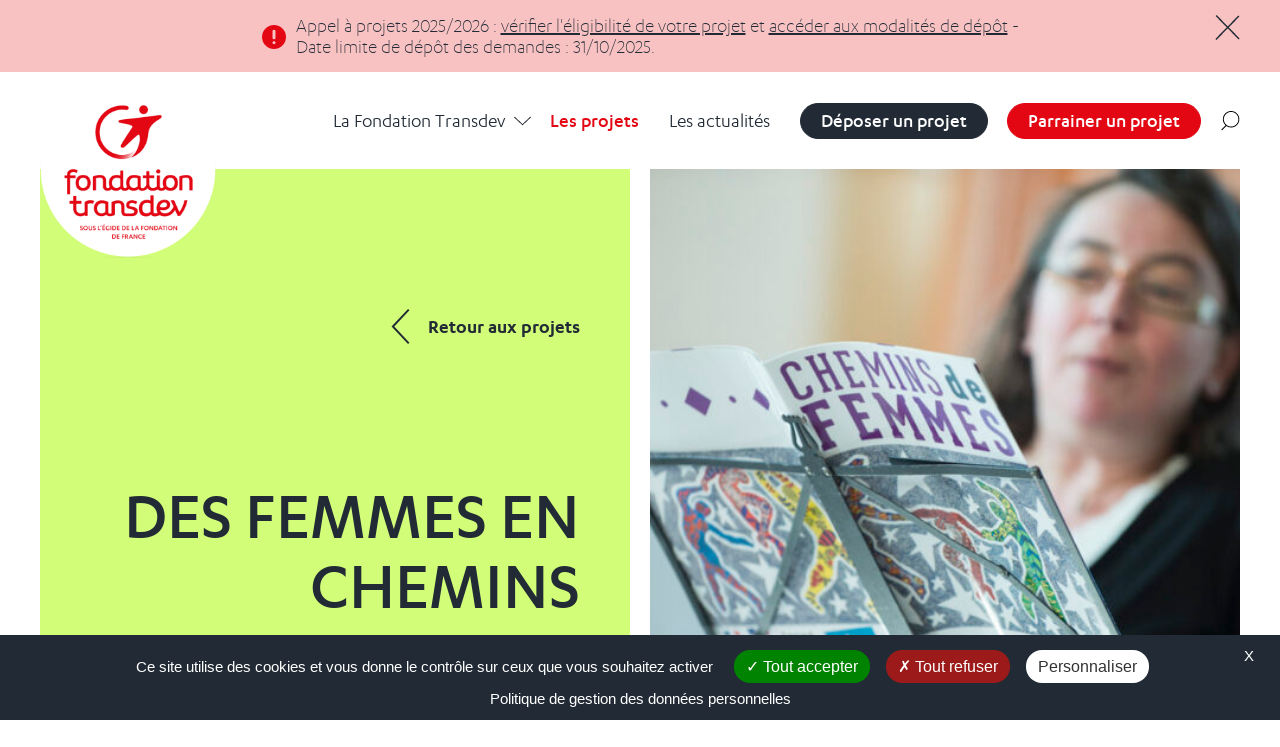

--- FILE ---
content_type: text/html; charset=UTF-8
request_url: https://fondation.transdev.com/les-projets/des-femmes-en-chemins/
body_size: 20877
content:
<!doctype html>
<html lang="fr-FR">

<head>
  <meta charset="UTF-8">
  <meta name="viewport" content="width=device-width, initial-scale=1">
  <link rel="profile" href="https://gmpg.org/xfn/11">

  <meta name='robots' content='index, follow, max-image-preview:large, max-snippet:-1, max-video-preview:-1' />
	<style>img:is([sizes="auto" i], [sizes^="auto," i]) { contain-intrinsic-size: 3000px 1500px }</style>
	
	<!-- This site is optimized with the Yoast SEO plugin v25.1 - https://yoast.com/wordpress/plugins/seo/ -->
	<title>Des femmes en chemins - Fondation Transdev</title>
	<meta name="description" content="C&#039;est l&#039;histoire d&#039;un groupe de femmes qui prennent la parole pour dire leur refus des discriminations sexistes." />
	<link rel="canonical" href="https://fondation.transdev.com/les-projets/des-femmes-en-chemins" />
	<meta property="og:locale" content="fr_FR" />
	<meta property="og:type" content="article" />
	<meta property="og:title" content="Des femmes en chemins - Fondation Transdev" />
	<meta property="og:description" content="C&#039;est l&#039;histoire d&#039;un groupe de femmes qui prennent la parole pour dire leur refus des discriminations sexistes." />
	<meta property="og:url" content="https://fondation.transdev.com/les-projets/des-femmes-en-chemins/" />
	<meta property="og:site_name" content="Fondation Transdev" />
	<meta property="article:modified_time" content="2025-05-14T13:35:46+00:00" />
	<meta name="twitter:card" content="summary_large_image" />
	<meta name="twitter:site" content="@fondtransdev" />
	<script type="application/ld+json" class="yoast-schema-graph">{"@context":"https://schema.org","@graph":[{"@type":"WebPage","@id":"https://fondation.transdev.com/les-projets/des-femmes-en-chemins/","url":"https://fondation.transdev.com/les-projets/des-femmes-en-chemins/","name":"Des femmes en chemins - Fondation Transdev","isPartOf":{"@id":"https://fondation.transdev.com/#website"},"datePublished":"2014-09-05T09:56:00+00:00","dateModified":"2025-05-14T13:35:46+00:00","description":"C'est l'histoire d'un groupe de femmes qui prennent la parole pour dire leur refus des discriminations sexistes.","breadcrumb":{"@id":"https://fondation.transdev.com/les-projets/des-femmes-en-chemins/#breadcrumb"},"inLanguage":"fr-FR","potentialAction":[{"@type":"ReadAction","target":["https://fondation.transdev.com/les-projets/des-femmes-en-chemins/"]}]},{"@type":"BreadcrumbList","@id":"https://fondation.transdev.com/les-projets/des-femmes-en-chemins/#breadcrumb","itemListElement":[{"@type":"ListItem","position":1,"name":"Home","item":"https://fondation.transdev.com/"},{"@type":"ListItem","position":2,"name":"Projets","item":"https://fondation.transdev.com/les-projets/"},{"@type":"ListItem","position":3,"name":"Des femmes en chemins"}]},{"@type":"WebSite","@id":"https://fondation.transdev.com/#website","url":"https://fondation.transdev.com/","name":"Fondation Transdev","description":"Sous l&#039;égidie de la Fondation de France","publisher":{"@id":"https://fondation.transdev.com/#organization"},"potentialAction":[{"@type":"SearchAction","target":{"@type":"EntryPoint","urlTemplate":"https://fondation.transdev.com/?s={search_term_string}"},"query-input":{"@type":"PropertyValueSpecification","valueRequired":true,"valueName":"search_term_string"}}],"inLanguage":"fr-FR"},{"@type":"Organization","@id":"https://fondation.transdev.com/#organization","name":"Fondation Transdev","url":"https://fondation.transdev.com/","logo":{"@type":"ImageObject","inLanguage":"fr-FR","@id":"https://fondation.transdev.com/#/schema/logo/image/","url":"https://fondation.transdev.com/wp-content/uploads/2022/02/fondation-transdev-icon-1.png","contentUrl":"https://fondation.transdev.com/wp-content/uploads/2022/02/fondation-transdev-icon-1.png","width":512,"height":512,"caption":"Fondation Transdev"},"image":{"@id":"https://fondation.transdev.com/#/schema/logo/image/"},"sameAs":["https://x.com/fondtransdev"]}]}</script>
	<!-- / Yoast SEO plugin. -->


<link rel="alternate" type="application/rss+xml" title="Fondation Transdev &raquo; Flux" href="https://fondation.transdev.com/feed/" />
<script>
window._wpemojiSettings = {"baseUrl":"https:\/\/s.w.org\/images\/core\/emoji\/16.0.1\/72x72\/","ext":".png","svgUrl":"https:\/\/s.w.org\/images\/core\/emoji\/16.0.1\/svg\/","svgExt":".svg","source":{"concatemoji":"https:\/\/fondation.transdev.com\/wp-includes\/js\/wp-emoji-release.min.js?ver=6.8.3"}};
/*! This file is auto-generated */
!function(s,n){var o,i,e;function c(e){try{var t={supportTests:e,timestamp:(new Date).valueOf()};sessionStorage.setItem(o,JSON.stringify(t))}catch(e){}}function p(e,t,n){e.clearRect(0,0,e.canvas.width,e.canvas.height),e.fillText(t,0,0);var t=new Uint32Array(e.getImageData(0,0,e.canvas.width,e.canvas.height).data),a=(e.clearRect(0,0,e.canvas.width,e.canvas.height),e.fillText(n,0,0),new Uint32Array(e.getImageData(0,0,e.canvas.width,e.canvas.height).data));return t.every(function(e,t){return e===a[t]})}function u(e,t){e.clearRect(0,0,e.canvas.width,e.canvas.height),e.fillText(t,0,0);for(var n=e.getImageData(16,16,1,1),a=0;a<n.data.length;a++)if(0!==n.data[a])return!1;return!0}function f(e,t,n,a){switch(t){case"flag":return n(e,"\ud83c\udff3\ufe0f\u200d\u26a7\ufe0f","\ud83c\udff3\ufe0f\u200b\u26a7\ufe0f")?!1:!n(e,"\ud83c\udde8\ud83c\uddf6","\ud83c\udde8\u200b\ud83c\uddf6")&&!n(e,"\ud83c\udff4\udb40\udc67\udb40\udc62\udb40\udc65\udb40\udc6e\udb40\udc67\udb40\udc7f","\ud83c\udff4\u200b\udb40\udc67\u200b\udb40\udc62\u200b\udb40\udc65\u200b\udb40\udc6e\u200b\udb40\udc67\u200b\udb40\udc7f");case"emoji":return!a(e,"\ud83e\udedf")}return!1}function g(e,t,n,a){var r="undefined"!=typeof WorkerGlobalScope&&self instanceof WorkerGlobalScope?new OffscreenCanvas(300,150):s.createElement("canvas"),o=r.getContext("2d",{willReadFrequently:!0}),i=(o.textBaseline="top",o.font="600 32px Arial",{});return e.forEach(function(e){i[e]=t(o,e,n,a)}),i}function t(e){var t=s.createElement("script");t.src=e,t.defer=!0,s.head.appendChild(t)}"undefined"!=typeof Promise&&(o="wpEmojiSettingsSupports",i=["flag","emoji"],n.supports={everything:!0,everythingExceptFlag:!0},e=new Promise(function(e){s.addEventListener("DOMContentLoaded",e,{once:!0})}),new Promise(function(t){var n=function(){try{var e=JSON.parse(sessionStorage.getItem(o));if("object"==typeof e&&"number"==typeof e.timestamp&&(new Date).valueOf()<e.timestamp+604800&&"object"==typeof e.supportTests)return e.supportTests}catch(e){}return null}();if(!n){if("undefined"!=typeof Worker&&"undefined"!=typeof OffscreenCanvas&&"undefined"!=typeof URL&&URL.createObjectURL&&"undefined"!=typeof Blob)try{var e="postMessage("+g.toString()+"("+[JSON.stringify(i),f.toString(),p.toString(),u.toString()].join(",")+"));",a=new Blob([e],{type:"text/javascript"}),r=new Worker(URL.createObjectURL(a),{name:"wpTestEmojiSupports"});return void(r.onmessage=function(e){c(n=e.data),r.terminate(),t(n)})}catch(e){}c(n=g(i,f,p,u))}t(n)}).then(function(e){for(var t in e)n.supports[t]=e[t],n.supports.everything=n.supports.everything&&n.supports[t],"flag"!==t&&(n.supports.everythingExceptFlag=n.supports.everythingExceptFlag&&n.supports[t]);n.supports.everythingExceptFlag=n.supports.everythingExceptFlag&&!n.supports.flag,n.DOMReady=!1,n.readyCallback=function(){n.DOMReady=!0}}).then(function(){return e}).then(function(){var e;n.supports.everything||(n.readyCallback(),(e=n.source||{}).concatemoji?t(e.concatemoji):e.wpemoji&&e.twemoji&&(t(e.twemoji),t(e.wpemoji)))}))}((window,document),window._wpemojiSettings);
</script>
<style id='wp-emoji-styles-inline-css'>

	img.wp-smiley, img.emoji {
		display: inline !important;
		border: none !important;
		box-shadow: none !important;
		height: 1em !important;
		width: 1em !important;
		margin: 0 0.07em !important;
		vertical-align: -0.1em !important;
		background: none !important;
		padding: 0 !important;
	}
</style>
<link rel='stylesheet' id='wp-block-library-css' href='https://fondation.transdev.com/wp-includes/css/dist/block-library/style.min.css?ver=6.8.3' media='all' />
<style id='classic-theme-styles-inline-css'>
/*! This file is auto-generated */
.wp-block-button__link{color:#fff;background-color:#32373c;border-radius:9999px;box-shadow:none;text-decoration:none;padding:calc(.667em + 2px) calc(1.333em + 2px);font-size:1.125em}.wp-block-file__button{background:#32373c;color:#fff;text-decoration:none}
</style>
<style id='qsm-quiz-style-inline-css'>


</style>
<style id='global-styles-inline-css'>
:root{--wp--preset--aspect-ratio--square: 1;--wp--preset--aspect-ratio--4-3: 4/3;--wp--preset--aspect-ratio--3-4: 3/4;--wp--preset--aspect-ratio--3-2: 3/2;--wp--preset--aspect-ratio--2-3: 2/3;--wp--preset--aspect-ratio--16-9: 16/9;--wp--preset--aspect-ratio--9-16: 9/16;--wp--preset--color--black: #000000;--wp--preset--color--cyan-bluish-gray: #abb8c3;--wp--preset--color--white: #ffffff;--wp--preset--color--pale-pink: #f78da7;--wp--preset--color--vivid-red: #cf2e2e;--wp--preset--color--luminous-vivid-orange: #ff6900;--wp--preset--color--luminous-vivid-amber: #fcb900;--wp--preset--color--light-green-cyan: #7bdcb5;--wp--preset--color--vivid-green-cyan: #00d084;--wp--preset--color--pale-cyan-blue: #8ed1fc;--wp--preset--color--vivid-cyan-blue: #0693e3;--wp--preset--color--vivid-purple: #9b51e0;--wp--preset--gradient--vivid-cyan-blue-to-vivid-purple: linear-gradient(135deg,rgba(6,147,227,1) 0%,rgb(155,81,224) 100%);--wp--preset--gradient--light-green-cyan-to-vivid-green-cyan: linear-gradient(135deg,rgb(122,220,180) 0%,rgb(0,208,130) 100%);--wp--preset--gradient--luminous-vivid-amber-to-luminous-vivid-orange: linear-gradient(135deg,rgba(252,185,0,1) 0%,rgba(255,105,0,1) 100%);--wp--preset--gradient--luminous-vivid-orange-to-vivid-red: linear-gradient(135deg,rgba(255,105,0,1) 0%,rgb(207,46,46) 100%);--wp--preset--gradient--very-light-gray-to-cyan-bluish-gray: linear-gradient(135deg,rgb(238,238,238) 0%,rgb(169,184,195) 100%);--wp--preset--gradient--cool-to-warm-spectrum: linear-gradient(135deg,rgb(74,234,220) 0%,rgb(151,120,209) 20%,rgb(207,42,186) 40%,rgb(238,44,130) 60%,rgb(251,105,98) 80%,rgb(254,248,76) 100%);--wp--preset--gradient--blush-light-purple: linear-gradient(135deg,rgb(255,206,236) 0%,rgb(152,150,240) 100%);--wp--preset--gradient--blush-bordeaux: linear-gradient(135deg,rgb(254,205,165) 0%,rgb(254,45,45) 50%,rgb(107,0,62) 100%);--wp--preset--gradient--luminous-dusk: linear-gradient(135deg,rgb(255,203,112) 0%,rgb(199,81,192) 50%,rgb(65,88,208) 100%);--wp--preset--gradient--pale-ocean: linear-gradient(135deg,rgb(255,245,203) 0%,rgb(182,227,212) 50%,rgb(51,167,181) 100%);--wp--preset--gradient--electric-grass: linear-gradient(135deg,rgb(202,248,128) 0%,rgb(113,206,126) 100%);--wp--preset--gradient--midnight: linear-gradient(135deg,rgb(2,3,129) 0%,rgb(40,116,252) 100%);--wp--preset--font-size--small: 13px;--wp--preset--font-size--medium: 20px;--wp--preset--font-size--large: 36px;--wp--preset--font-size--x-large: 42px;--wp--preset--spacing--20: 0.44rem;--wp--preset--spacing--30: 0.67rem;--wp--preset--spacing--40: 1rem;--wp--preset--spacing--50: 1.5rem;--wp--preset--spacing--60: 2.25rem;--wp--preset--spacing--70: 3.38rem;--wp--preset--spacing--80: 5.06rem;--wp--preset--shadow--natural: 6px 6px 9px rgba(0, 0, 0, 0.2);--wp--preset--shadow--deep: 12px 12px 50px rgba(0, 0, 0, 0.4);--wp--preset--shadow--sharp: 6px 6px 0px rgba(0, 0, 0, 0.2);--wp--preset--shadow--outlined: 6px 6px 0px -3px rgba(255, 255, 255, 1), 6px 6px rgba(0, 0, 0, 1);--wp--preset--shadow--crisp: 6px 6px 0px rgba(0, 0, 0, 1);}:where(.is-layout-flex){gap: 0.5em;}:where(.is-layout-grid){gap: 0.5em;}body .is-layout-flex{display: flex;}.is-layout-flex{flex-wrap: wrap;align-items: center;}.is-layout-flex > :is(*, div){margin: 0;}body .is-layout-grid{display: grid;}.is-layout-grid > :is(*, div){margin: 0;}:where(.wp-block-columns.is-layout-flex){gap: 2em;}:where(.wp-block-columns.is-layout-grid){gap: 2em;}:where(.wp-block-post-template.is-layout-flex){gap: 1.25em;}:where(.wp-block-post-template.is-layout-grid){gap: 1.25em;}.has-black-color{color: var(--wp--preset--color--black) !important;}.has-cyan-bluish-gray-color{color: var(--wp--preset--color--cyan-bluish-gray) !important;}.has-white-color{color: var(--wp--preset--color--white) !important;}.has-pale-pink-color{color: var(--wp--preset--color--pale-pink) !important;}.has-vivid-red-color{color: var(--wp--preset--color--vivid-red) !important;}.has-luminous-vivid-orange-color{color: var(--wp--preset--color--luminous-vivid-orange) !important;}.has-luminous-vivid-amber-color{color: var(--wp--preset--color--luminous-vivid-amber) !important;}.has-light-green-cyan-color{color: var(--wp--preset--color--light-green-cyan) !important;}.has-vivid-green-cyan-color{color: var(--wp--preset--color--vivid-green-cyan) !important;}.has-pale-cyan-blue-color{color: var(--wp--preset--color--pale-cyan-blue) !important;}.has-vivid-cyan-blue-color{color: var(--wp--preset--color--vivid-cyan-blue) !important;}.has-vivid-purple-color{color: var(--wp--preset--color--vivid-purple) !important;}.has-black-background-color{background-color: var(--wp--preset--color--black) !important;}.has-cyan-bluish-gray-background-color{background-color: var(--wp--preset--color--cyan-bluish-gray) !important;}.has-white-background-color{background-color: var(--wp--preset--color--white) !important;}.has-pale-pink-background-color{background-color: var(--wp--preset--color--pale-pink) !important;}.has-vivid-red-background-color{background-color: var(--wp--preset--color--vivid-red) !important;}.has-luminous-vivid-orange-background-color{background-color: var(--wp--preset--color--luminous-vivid-orange) !important;}.has-luminous-vivid-amber-background-color{background-color: var(--wp--preset--color--luminous-vivid-amber) !important;}.has-light-green-cyan-background-color{background-color: var(--wp--preset--color--light-green-cyan) !important;}.has-vivid-green-cyan-background-color{background-color: var(--wp--preset--color--vivid-green-cyan) !important;}.has-pale-cyan-blue-background-color{background-color: var(--wp--preset--color--pale-cyan-blue) !important;}.has-vivid-cyan-blue-background-color{background-color: var(--wp--preset--color--vivid-cyan-blue) !important;}.has-vivid-purple-background-color{background-color: var(--wp--preset--color--vivid-purple) !important;}.has-black-border-color{border-color: var(--wp--preset--color--black) !important;}.has-cyan-bluish-gray-border-color{border-color: var(--wp--preset--color--cyan-bluish-gray) !important;}.has-white-border-color{border-color: var(--wp--preset--color--white) !important;}.has-pale-pink-border-color{border-color: var(--wp--preset--color--pale-pink) !important;}.has-vivid-red-border-color{border-color: var(--wp--preset--color--vivid-red) !important;}.has-luminous-vivid-orange-border-color{border-color: var(--wp--preset--color--luminous-vivid-orange) !important;}.has-luminous-vivid-amber-border-color{border-color: var(--wp--preset--color--luminous-vivid-amber) !important;}.has-light-green-cyan-border-color{border-color: var(--wp--preset--color--light-green-cyan) !important;}.has-vivid-green-cyan-border-color{border-color: var(--wp--preset--color--vivid-green-cyan) !important;}.has-pale-cyan-blue-border-color{border-color: var(--wp--preset--color--pale-cyan-blue) !important;}.has-vivid-cyan-blue-border-color{border-color: var(--wp--preset--color--vivid-cyan-blue) !important;}.has-vivid-purple-border-color{border-color: var(--wp--preset--color--vivid-purple) !important;}.has-vivid-cyan-blue-to-vivid-purple-gradient-background{background: var(--wp--preset--gradient--vivid-cyan-blue-to-vivid-purple) !important;}.has-light-green-cyan-to-vivid-green-cyan-gradient-background{background: var(--wp--preset--gradient--light-green-cyan-to-vivid-green-cyan) !important;}.has-luminous-vivid-amber-to-luminous-vivid-orange-gradient-background{background: var(--wp--preset--gradient--luminous-vivid-amber-to-luminous-vivid-orange) !important;}.has-luminous-vivid-orange-to-vivid-red-gradient-background{background: var(--wp--preset--gradient--luminous-vivid-orange-to-vivid-red) !important;}.has-very-light-gray-to-cyan-bluish-gray-gradient-background{background: var(--wp--preset--gradient--very-light-gray-to-cyan-bluish-gray) !important;}.has-cool-to-warm-spectrum-gradient-background{background: var(--wp--preset--gradient--cool-to-warm-spectrum) !important;}.has-blush-light-purple-gradient-background{background: var(--wp--preset--gradient--blush-light-purple) !important;}.has-blush-bordeaux-gradient-background{background: var(--wp--preset--gradient--blush-bordeaux) !important;}.has-luminous-dusk-gradient-background{background: var(--wp--preset--gradient--luminous-dusk) !important;}.has-pale-ocean-gradient-background{background: var(--wp--preset--gradient--pale-ocean) !important;}.has-electric-grass-gradient-background{background: var(--wp--preset--gradient--electric-grass) !important;}.has-midnight-gradient-background{background: var(--wp--preset--gradient--midnight) !important;}.has-small-font-size{font-size: var(--wp--preset--font-size--small) !important;}.has-medium-font-size{font-size: var(--wp--preset--font-size--medium) !important;}.has-large-font-size{font-size: var(--wp--preset--font-size--large) !important;}.has-x-large-font-size{font-size: var(--wp--preset--font-size--x-large) !important;}
:where(.wp-block-post-template.is-layout-flex){gap: 1.25em;}:where(.wp-block-post-template.is-layout-grid){gap: 1.25em;}
:where(.wp-block-columns.is-layout-flex){gap: 2em;}:where(.wp-block-columns.is-layout-grid){gap: 2em;}
:root :where(.wp-block-pullquote){font-size: 1.5em;line-height: 1.6;}
</style>
<link rel='stylesheet' id='dashicons-css' href='https://fondation.transdev.com/wp-includes/css/dashicons.min.css?ver=6.8.3' media='all' />
<link rel='stylesheet' id='fondation-transdev-custom-style-css' href='https://fondation.transdev.com/wp-content/themes/fondation-transdev/css/style.css?ver=1.0.0' media='all' />
<link rel='stylesheet' id='fondation-transdev-print-style-css' href='https://fondation.transdev.com/wp-content/themes/fondation-transdev/css/print.css?ver=1.0.0' media='print' />
<script src="https://fondation.transdev.com/wp-includes/js/jquery/jquery.min.js?ver=3.7.1" id="jquery-core-js"></script>
<script src="https://fondation.transdev.com/wp-includes/js/jquery/jquery-migrate.min.js?ver=3.4.1" id="jquery-migrate-js"></script>
<script src="https://fondation.transdev.com/wp-content/themes/fondation-transdev/js/tarteaucitron/tarteaucitron.js?ver=1.9.6" id="fondation-transdev-tarteaucitron-js"></script>
<script src="https://fondation.transdev.com/wp-content/themes/fondation-transdev/js/tarteaucitron-init.js?ver=1.9.6" id="fondation-transdev-tarteaucitron-init-js"></script>
<link rel="https://api.w.org/" href="https://fondation.transdev.com/wp-json/" /><link rel="alternate" title="JSON" type="application/json" href="https://fondation.transdev.com/wp-json/wp/v2/project/5912" />
<link rel='shortlink' href='https://fondation.transdev.com/?p=5912' />
<link rel="alternate" title="oEmbed (JSON)" type="application/json+oembed" href="https://fondation.transdev.com/wp-json/oembed/1.0/embed?url=https%3A%2F%2Ffondation.transdev.com%2Fles-projets%2Fdes-femmes-en-chemins%2F" />
<link rel="alternate" title="oEmbed (XML)" type="text/xml+oembed" href="https://fondation.transdev.com/wp-json/oembed/1.0/embed?url=https%3A%2F%2Ffondation.transdev.com%2Fles-projets%2Fdes-femmes-en-chemins%2F&#038;format=xml" />
<link rel="icon" href="https://fondation.transdev.com/wp-content/uploads/2022/02/cropped-fondation-transdev-icon-1-32x32.png" sizes="32x32" />
<link rel="icon" href="https://fondation.transdev.com/wp-content/uploads/2022/02/cropped-fondation-transdev-icon-1-192x192.png" sizes="192x192" />
<link rel="apple-touch-icon" href="https://fondation.transdev.com/wp-content/uploads/2022/02/cropped-fondation-transdev-icon-1-180x180.png" />
<meta name="msapplication-TileImage" content="https://fondation.transdev.com/wp-content/uploads/2022/02/cropped-fondation-transdev-icon-1-270x270.png" />
</head>

<body class="wp-singular project-template-default single single-project postid-5912 wp-custom-logo wp-theme-fondation-transdev no-sidebar">
  <svg class="d-block" aria-hidden="true" focusable="false" height="0" width="0">
    <defs>
        <clipPath id="shape1" clipPathUnits="objectBoundingBox">
            <path d="M0.503,0 L0.5,0.103 L0.493,0.103 L0.49,0.21 L0.481,0.112 L0.473,0.113 L0.463,0.001 L0.443,0.003 L0.453,0.115 L0.446,0.116 L0.454,0.198 L0.438,0.126 L0.43,0.128 L0.404,0.01 L0.384,0.014 L0.409,0.132 L0.402,0.134 L0.418,0.209 L0.396,0.144 L0.388,0.147 L0.345,0.025 L0.325,0.032 L0.368,0.154 L0.361,0.156 L0.382,0.217 L0.358,0.167 L0.35,0.171 L0.289,0.047 L0.27,0.056 L0.331,0.181 L0.324,0.184 L0.344,0.224 L0.324,0.194 L0.317,0.198 L0.237,0.075 L0.218,0.087 L0.298,0.21 L0.292,0.215 L0.316,0.251 L0.293,0.224 L0.287,0.229 L0.187,0.11 L0.17,0.125 L0.27,0.244 L0.264,0.249 L0.279,0.267 L0.268,0.256 L0.263,0.262 L0.143,0.15 L0.127,0.167 L0.247,0.279 L0.242,0.285 L0.248,0.291 L0.244,0.297 L0.104,0.195 L0.09,0.215 L0.229,0.317 L0.225,0.323 L0.231,0.328 L0.228,0.334 L0.07,0.245 L0.058,0.267 L0.216,0.355 L0.212,0.362 L0.22,0.366 L0.218,0.371 L0.042,0.299 L0.033,0.322 L0.209,0.394 L0.206,0.401 L0.214,0.405 L0.213,0.408 L0.022,0.355 L0.015,0.38 L0.206,0.433 L0.204,0.44 L0.213,0.442 L0.212,0.444 L0.007,0.414 L0.003,0.44 L0.208,0.47 L0.207,0.478 L0.216,0.479 L0,0.474 L0,0.5 L0.224,0.506 L0.224,0.479 L0.224,0.479 L0.229,0.443 L0.238,0.41 L0.25,0.381 L0.266,0.353 L0.266,0.353 L0.29,0.321 L0.289,0.321 L0.308,0.301 L0.334,0.279 L0.334,0.279 L0.366,0.258 L0.366,0.258 L0.394,0.245 L0.424,0.234 L0.46,0.226 L0.46,0.226 L0.491,0.223 L0.524,0.224 L0.524,0.224 L0.557,0.229 L0.557,0.229 L0.59,0.238 L0.59,0.238 L0.62,0.25 L0.676,0.116 L0.668,0.113 L0.697,0.041 L0.681,0.034 L0.652,0.106 L0.645,0.103 L0.591,0.233 L0.626,0.106 L0.618,0.104 L0.641,0.02 L0.623,0.016 L0.601,0.099 L0.594,0.097 L0.559,0.221 L0.577,0.102 L0.569,0.101 L0.583,0.007 L0.564,0.004 L0.55,0.098 L0.543,0.097 L0.526,0.212 L0.528,0.104 L0.52,0.104 L0.522,0 L0.503,0 M0.511,0.008 L0.515,0.008 L0.512,0.112 L0.52,0.112 L0.517,0.216 L0.498,0.216 L0.501,0.112 L0.508,0.112 L0.511,0.008 M0.456,0.009 L0.467,0.121 L0.475,0.12 L0.484,0.216 L0.464,0.218 L0.455,0.122 L0.462,0.122 L0.452,0.01 L0.456,0.009 M0.571,0.012 L0.574,0.013 L0.56,0.107 L0.568,0.108 L0.552,0.221 L0.533,0.218 L0.549,0.105 L0.557,0.106 L0.571,0.012 M0.398,0.019 L0.423,0.137 L0.431,0.135 L0.45,0.221 L0.429,0.225 L0.411,0.139 L0.418,0.138 L0.393,0.02 L0.398,0.019 M0.629,0.024 L0.632,0.025 L0.609,0.108 L0.617,0.111 L0.585,0.229 L0.567,0.224 L0.599,0.105 L0.606,0.107 L0.629,0.024 M0.341,0.034 L0.384,0.156 L0.391,0.154 L0.417,0.228 L0.397,0.235 L0.371,0.161 L0.378,0.158 L0.335,0.036 L0.341,0.034 M0.686,0.044 L0.688,0.044 L0.658,0.116 L0.666,0.12 L0.616,0.241 L0.6,0.234 L0.649,0.113 L0.656,0.115 L0.686,0.044 M0.286,0.057 L0.347,0.181 L0.354,0.177 L0.385,0.24 L0.365,0.25 L0.334,0.187 L0.341,0.184 L0.28,0.06 L0.286,0.057 M0.737,0.06 L0.703,0.12 L0.697,0.116 L0.621,0.251 L0.649,0.267 L0.724,0.132 L0.717,0.128 L0.752,0.068 L0.737,0.06 M0.74,0.069 L0.741,0.07 L0.707,0.131 L0.714,0.135 L0.646,0.257 L0.631,0.248 L0.7,0.126 L0.706,0.13 L0.74,0.069 M0.234,0.086 L0.314,0.208 L0.321,0.204 L0.355,0.256 L0.336,0.268 L0.303,0.216 L0.308,0.212 L0.228,0.089 L0.234,0.086 M0.789,0.091 L0.753,0.14 L0.747,0.136 L0.65,0.267 L0.676,0.286 L0.773,0.154 L0.766,0.149 L0.802,0.101 L0.789,0.091 M0.79,0.103 L0.791,0.103 L0.755,0.152 L0.762,0.156 L0.674,0.276 L0.661,0.266 L0.748,0.147 L0.754,0.151 L0.79,0.103 M0.187,0.121 L0.287,0.24 L0.293,0.234 L0.327,0.275 L0.309,0.29 L0.275,0.25 L0.281,0.245 L0.181,0.126 L0.187,0.121 M0.835,0.129 L0.8,0.167 L0.795,0.162 L0.677,0.288 L0.7,0.309 L0.817,0.184 L0.811,0.178 L0.847,0.14 L0.835,0.129 M0.836,0.14 L0.836,0.14 L0.801,0.178 L0.807,0.184 L0.7,0.298 L0.688,0.287 L0.795,0.173 L0.8,0.178 L0.836,0.14 M0.143,0.161 L0.263,0.273 L0.269,0.267 L0.301,0.297 L0.285,0.315 L0.252,0.284 L0.258,0.279 L0.138,0.167 L0.143,0.161 M0.878,0.172 L0.845,0.2 L0.84,0.194 L0.702,0.31 L0.721,0.334 L0.86,0.217 L0.855,0.211 L0.888,0.183 L0.878,0.172 M0.838,0.205 L0.843,0.211 L0.849,0.217 L0.722,0.323 L0.712,0.311 L0.838,0.205 M0.105,0.206 L0.244,0.308 L0.249,0.302 L0.278,0.323 L0.264,0.343 L0.235,0.321 L0.239,0.316 L0.1,0.214 L0.105,0.206 M0.914,0.221 L0.886,0.24 L0.882,0.233 L0.723,0.337 L0.74,0.362 L0.898,0.259 L0.894,0.252 L0.922,0.233 L0.914,0.221 M0.88,0.244 L0.888,0.257 L0.742,0.352 L0.734,0.339 L0.88,0.244 M0.073,0.255 L0.231,0.344 L0.235,0.337 L0.259,0.35 L0.246,0.372 L0.223,0.359 L0.226,0.353 L0.068,0.264 L0.073,0.255 M0.946,0.273 L0.923,0.285 L0.919,0.278 L0.742,0.365 L0.755,0.392 L0.932,0.304 L0.929,0.297 L0.952,0.285 L0.946,0.273 M0.915,0.288 L0.919,0.294 L0.922,0.301 L0.758,0.382 L0.752,0.369 L0.915,0.288 M0.047,0.309 L0.223,0.381 L0.226,0.373 L0.243,0.38 L0.233,0.405 L0.216,0.397 L0.219,0.39 L0.043,0.318 L0.047,0.309 M0.951,0.327 L0.756,0.395 L0.766,0.422 L0.961,0.354 L0.958,0.347 L0.975,0.341 L0.97,0.329 L0.954,0.335 L0.951,0.327 M0.946,0.337 L0.951,0.35 L0.77,0.413 L0.766,0.4 L0.946,0.337 M0.027,0.364 L0.219,0.417 L0.221,0.409 L0.23,0.412 L0.223,0.437 L0.214,0.435 L0.216,0.427 L0.024,0.375 L0.027,0.364 M0.978,0.381 L0.767,0.427 L0.773,0.455 L0.984,0.409 L0.982,0.401 L0.99,0.399 L0.988,0.387 L0.979,0.388 L0.978,0.381 M0.971,0.39 L0.972,0.396 L0.974,0.404 L0.779,0.446 L0.776,0.433 L0.971,0.39 M0.014,0.422 L0.219,0.452 L0.22,0.444 L0.221,0.444 L0.221,0.443 L0.217,0.471 L0.216,0.471 L0.218,0.464 L0.013,0.433 L0.014,0.422 M0.997,0.44 L0.774,0.46 L0.776,0.488 L0.999,0.467 L0.997,0.44 M0.99,0.448 L0.991,0.46 L0.783,0.48 L0.782,0.467 L0.99,0.448 M0.008,0.481 L0.217,0.486 L0.216,0.499 L0.008,0.493 L0.008,0.481 M0.776,0.494 L0.776,0.521 L0.776,0.521 L0.771,0.557 L0.763,0.586 L0.748,0.622 L0.734,0.648 L0.711,0.679 L0.712,0.679 L0.693,0.699 L0.693,0.699 L0.666,0.722 L0.635,0.742 L0.635,0.742 L0.609,0.755 L0.574,0.767 L0.574,0.767 L0.544,0.774 L0.509,0.777 L0.477,0.776 L0.477,0.776 L0.443,0.771 L0.443,0.771 L0.41,0.762 L0.41,0.762 L0.38,0.75 L0.325,0.885 L0.332,0.888 L0.303,0.96 L0.319,0.966 L0.349,0.895 L0.356,0.897 L0.409,0.767 L0.374,0.895 L0.383,0.897 L0.36,0.98 L0.377,0.985 L0.4,0.902 L0.407,0.904 L0.442,0.776 L0.424,0.898 L0.432,0.899 L0.418,0.993 L0.437,0.996 L0.451,0.902 L0.458,0.903 L0.475,0.792 L0.472,0.896 L0.48,0.896 L0.478,1 L0.497,1 L0.5,0.897 L0.507,0.897 L0.51,0.794 L0.519,0.887 L0.527,0.887 L0.537,0.999 L0.557,0.997 L0.547,0.885 L0.554,0.884 L0.546,0.794 L0.563,0.874 L0.571,0.872 L0.597,0.991 L0.617,0.986 L0.591,0.868 L0.599,0.867 L0.581,0.787 L0.605,0.856 L0.612,0.853 L0.655,0.975 L0.676,0.968 L0.633,0.846 L0.64,0.844 L0.621,0.788 L0.643,0.833 L0.65,0.829 L0.711,0.954 L0.731,0.944 L0.67,0.82 L0.677,0.817 L0.655,0.773 L0.677,0.806 L0.684,0.802 L0.764,0.925 L0.783,0.913 L0.702,0.79 L0.708,0.785 L0.687,0.752 L0.707,0.776 L0.713,0.771 L0.813,0.89 L0.831,0.875 L0.731,0.756 L0.736,0.751 L0.725,0.737 L0.732,0.744 L0.737,0.738 L0.858,0.85 L0.874,0.833 L0.754,0.721 L0.759,0.716 L0.749,0.707 L0.752,0.709 L0.757,0.702 L0.897,0.804 L0.911,0.785 L0.771,0.683 L0.776,0.677 L0.769,0.672 L0.772,0.666 L0.93,0.755 L0.943,0.733 L0.785,0.645 L0.788,0.638 L0.78,0.634 L0.782,0.629 L0.958,0.701 L0.967,0.678 L0.791,0.606 L0.794,0.599 L0.786,0.595 L0.787,0.592 L0.979,0.645 L0.986,0.62 L0.794,0.567 L0.796,0.56 L0.788,0.558 L0.788,0.556 L0.993,0.586 L0.997,0.56 L0.792,0.53 L0.793,0.522 L0.785,0.521 L1,0.526 L1,0.5 L0.776,0.494 M0.784,0.501 L0.993,0.507 L0.992,0.519 L0.784,0.514 L0.784,0.501 M0.224,0.513 L0.001,0.534 L0.004,0.561 L0.227,0.54 L0.224,0.513 M0.217,0.521 L0.218,0.534 L0.01,0.553 L0.009,0.54 L0.217,0.521 M0.783,0.529 L0.784,0.529 L0.783,0.536 L0.988,0.567 L0.986,0.578 L0.781,0.548 L0.78,0.556 L0.779,0.556 L0.783,0.529 M0.228,0.545 L0.017,0.591 L0.019,0.599 L0.011,0.601 L0.013,0.613 L0.022,0.612 L0.023,0.619 L0.234,0.573 L0.228,0.545 M0.221,0.554 L0.224,0.567 L0.029,0.61 L0.028,0.603 L0.026,0.596 L0.221,0.554 M0.777,0.563 L0.787,0.566 L0.785,0.573 L0.976,0.625 L0.973,0.636 L0.782,0.583 L0.78,0.591 L0.77,0.589 L0.777,0.563 M0.235,0.578 L0.04,0.646 L0.042,0.654 L0.026,0.659 L0.03,0.672 L0.047,0.666 L0.049,0.673 L0.244,0.605 L0.235,0.578 M0.23,0.587 L0.235,0.6 L0.054,0.663 L0.052,0.658 L0.05,0.65 L0.23,0.587 M0.768,0.595 L0.785,0.603 L0.782,0.61 L0.958,0.682 L0.954,0.691 L0.778,0.619 L0.775,0.627 L0.758,0.62 L0.768,0.595 M0.246,0.609 L0.069,0.696 L0.072,0.704 L0.049,0.715 L0.055,0.727 L0.078,0.716 L0.082,0.723 L0.259,0.635 L0.246,0.609 M0.242,0.619 L0.249,0.632 L0.085,0.713 L0.082,0.707 L0.079,0.699 L0.242,0.619 M0.754,0.628 L0.778,0.641 L0.774,0.647 L0.932,0.736 L0.927,0.745 L0.769,0.656 L0.765,0.663 L0.742,0.65 L0.754,0.628 M0.26,0.638 L0.102,0.741 L0.106,0.749 L0.078,0.767 L0.086,0.78 L0.115,0.761 L0.119,0.767 L0.277,0.663 L0.26,0.638 M0.259,0.649 L0.267,0.662 L0.121,0.757 L0.117,0.751 L0.113,0.744 L0.259,0.649 M0.737,0.657 L0.766,0.678 L0.761,0.684 L0.901,0.786 L0.896,0.794 L0.756,0.692 L0.751,0.698 L0.722,0.677 L0.737,0.657 M0.279,0.666 L0.14,0.783 L0.146,0.789 L0.113,0.817 L0.123,0.828 L0.155,0.801 L0.16,0.806 L0.298,0.69 L0.279,0.666 M0.278,0.677 L0.288,0.689 L0.162,0.795 L0.157,0.789 L0.157,0.789 L0.152,0.783 L0.278,0.677 M0.716,0.685 L0.748,0.715 L0.743,0.721 L0.863,0.833 L0.857,0.839 L0.737,0.727 L0.732,0.733 L0.7,0.702 L0.716,0.685 M0.3,0.691 L0.183,0.817 L0.189,0.822 L0.154,0.86 L0.165,0.871 L0.201,0.833 L0.206,0.838 L0.323,0.712 L0.3,0.691 M0.3,0.703 L0.312,0.714 L0.205,0.828 L0.2,0.823 L0.164,0.86 L0.2,0.823 L0.194,0.817 L0.3,0.703 M0.692,0.71 L0.725,0.75 L0.72,0.755 L0.82,0.874 L0.814,0.88 L0.714,0.76 L0.708,0.766 L0.674,0.725 L0.692,0.71 M0.324,0.714 L0.228,0.846 L0.235,0.851 L0.199,0.899 L0.212,0.909 L0.248,0.861 L0.254,0.865 L0.35,0.733 L0.324,0.714 M0.327,0.724 L0.34,0.734 L0.253,0.854 L0.247,0.85 L0.211,0.898 L0.21,0.898 L0.246,0.849 L0.239,0.844 L0.327,0.724 M0.665,0.732 L0.698,0.784 L0.692,0.788 L0.773,0.911 L0.767,0.914 L0.686,0.792 L0.68,0.796 L0.646,0.744 L0.665,0.732 M0.352,0.733 L0.276,0.868 L0.283,0.872 L0.249,0.932 L0.264,0.941 L0.298,0.88 L0.304,0.884 L0.38,0.749 L0.352,0.733 M0.355,0.743 L0.37,0.752 L0.301,0.874 L0.295,0.87 L0.261,0.93 L0.26,0.93 L0.294,0.869 L0.287,0.865 L0.355,0.743 M0.635,0.75 L0.666,0.813 L0.66,0.817 L0.721,0.941 L0.715,0.944 L0.654,0.819 L0.646,0.823 L0.615,0.76 L0.635,0.75 M0.385,0.76 L0.401,0.767 L0.351,0.887 L0.344,0.885 L0.315,0.956 L0.313,0.956 L0.342,0.884 L0.335,0.881 L0.385,0.76 M0.604,0.765 L0.63,0.839 L0.623,0.842 L0.666,0.964 L0.66,0.966 L0.617,0.844 L0.609,0.846 L0.584,0.772 L0.604,0.765 M0.416,0.772 L0.434,0.776 L0.401,0.895 L0.395,0.893 L0.372,0.976 L0.369,0.975 L0.392,0.892 L0.384,0.89 L0.416,0.772 M0.571,0.776 L0.59,0.861 L0.582,0.862 L0.608,0.981 L0.603,0.982 L0.577,0.863 L0.569,0.865 L0.551,0.78 L0.571,0.776 M0.449,0.779 L0.468,0.782 L0.452,0.895 L0.444,0.894 L0.43,0.988 L0.427,0.987 L0.441,0.893 L0.433,0.892 L0.449,0.779 M0.537,0.782 L0.546,0.878 L0.538,0.878 L0.549,0.99 L0.544,0.991 L0.534,0.879 L0.526,0.879 L0.517,0.784 L0.537,0.782 M0.483,0.784 L0.502,0.784 L0.5,0.889 L0.492,0.889 L0.49,0.992 L0.486,0.992 L0.488,0.888 L0.48,0.888 L0.483,0.784">
        </clipPath>
        <clipPath id="shape2" clipPathUnits="objectBoundingBox">
            <path d="m0.5,0,-0.013,0.011 L0,0.427,0.085,0.5,0,0.573 l0.249,0.215 L0.5,1 l0.011,-0.008 c0.163,-0.14,0.326,-0.28,0.489,-0.419 L0.915,0.5 l0.085,-0.073 L0.562,0.053,0.5,0 m0,0.065 L0.925,0.427,0.5,0.787,0.249,0.573 l0.047,-0.04,0.204,0.176,0.328,-0.282 L0.5,0.145,0.3,0.316,0.123,0.468,0.075,0.427,0.5,0.065 m0,0.148,0.251,0.215,-0.047,0.04,-0.204,-0.174 L0.172,0.574,0.5,0.855 l0.377,-0.323,0.047,0.04 L0.5,0.935,0.075,0.573 l0.425,-0.36 m0,0.145,0.166,0.142,-0.166,0.142,-0.166,-0.142,0.166,-0.142">
        </clipPath>
        <clipPath id="shape3" clipPathUnits="objectBoundingBox">
            <path d="m0.5,0.5,0.023,-0.5 h-0.044 L0.5,0.5 m0.021,0.5,-0.023,-0.5,-0.021,0.5 h0.044 M1,0.521 v-0.044 l-0.5,0.021,0.5,0.023 M0.5,0.5,0,0.479 v0.044 L0.5,0.5 m0,0 L0.4,0.01 l0.044,-0.006 L0.5,0.5 m0.1,0.49 L0.5,0.5 l0.056,0.497,0.044,-0.006 M0.5,0.5 l0.49,-0.1,0.006,0.044 L0.5,0.5 M0.01,0.6,0.5,0.5,0.003,0.556 l0.006,0.044 M0.5,0.5,0.324,0.031 l0.042,-0.013 L0.5,0.5 m0,0,0.176,0.469,-0.042,0.013 L0.5,0.5 m0,0,0.469,-0.176,0.013,0.042 L0.5,0.5 m0,0 L0.031,0.676 l-0.013,-0.042 L0.5,0.5 m0,0 L0.253,0.065 l0.039,-0.019 L0.5,0.5 m0,0,0.247,0.435,-0.039,0.019 L0.5,0.5 m0,0,0.435,-0.247,0.019,0.039 L0.5,0.5 m0,0 L0.065,0.747 l-0.019,-0.039 L0.5,0.5 m0,0 L0.189,0.108 l0.035,-0.026 L0.5,0.5 m0,0,0.311,0.392,-0.035,0.026 L0.5,0.5 m0,0,0.392,-0.311,0.026,0.035 L0.5,0.5 m0,0 L0.108,0.811 l-0.026,-0.035 L0.5,0.5 m0,0 L0.131,0.161,0.161,0.131,0.5,0.5 m0,0,0.369,0.339,-0.031,0.031 L0.5,0.5 m0,0 L0.839,0.131 l0.031,0.031 L0.5,0.5 m0,0 L0.161,0.869,0.131,0.839,0.5,0.5 m0,0 L0.082,0.224 l0.026,-0.035 L0.5,0.5 m0,0,0.418,0.276,-0.026,0.035 L0.5,0.5 m0,0 L0.776,0.082 l0.035,0.026 L0.5,0.5 m0,0 L0.224,0.918 l-0.035,-0.026 L0.5,0.5 m0,0 L0.045,0.292,0.065,0.253,0.5,0.5 m0,0,0.455,0.208,-0.019,0.039 L0.5,0.5 m0,0 L0.708,0.045,0.747,0.065,0.5,0.5 m0,0 L0.292,0.955,0.253,0.935,0.5,0.5 m0,0 L0.018,0.366 l0.013,-0.042 L0.5,0.5 m0,0,0.482,0.134,-0.013,0.042 L0.5,0.5 m0,0,0.134,-0.482,0.042,0.013 L0.5,0.5 m0,0,-0.134,0.482,-0.042,-0.013 L0.5,0.5 m0,0 L0.01,0.4 l-0.006,0.044 L0.5,0.5 m0,0,0.497,0.056,-0.006,0.044 L0.5,0.5 m0,0 L0.556,0.003 l0.044,0.006 L0.5,0.5 m-0.056,0.497 L0.5,0.5 l-0.1,0.49,0.044,0.006">
        </clipPath>
        <clipPath id="shape4" clipPathUnits="objectBoundingBox">
            <path d="M0.575,0.36 l-0.065,-0.065,-0.065,0.065,0.006,0.013 h0.119 M0.476,0.354 l0.034,-0.033,0.032,0.034 M0.636,0.558 l0.013,0.006,0.065,-0.065,-0.065,-0.065,-0.013,0.006 M0.687,0.499 l-0.032,0.034 v-0.067 M0.738,0.394 l0.044,-0.164,0.13,-0.035,-0.099,-0.099,-0.034,0.131,-0.164,0.045 M0.876,0.185 l-0.071,0.019,0.019,-0.072 M0.65,0.281 l0.106,-0.029,-0.028,0.105 M0.509,0.394 l-0.106,0.105,0.106,0.105,0.107,-0.105 M0.509,0.419 l0.08,0.08,-0.08,0.08,-0.08,-0.08 M0.889,0.293 c-0.016,-0.006,-0.032,-0.006,-0.049,0 s-0.028,0.018,-0.034,0.034 c-0.006,0.016,-0.006,0.034,0,0.049 c0.01,0.024,0.032,0.04,0.058,0.04 c0.008,0,0.016,-0.002,0.024,-0.005 c0.016,-0.006,0.028,-0.019,0.034,-0.033 c0.006,-0.016,0.006,-0.032,0,-0.048 c-0.006,-0.019,-0.019,-0.03,-0.034,-0.037 M0.824,0.368 v0 c-0.005,-0.011,-0.005,-0.022,0,-0.035 c0.005,-0.011,0.013,-0.019,0.024,-0.024 c0.005,-0.002,0.011,-0.003,0.016,-0.003 c0.006,0,0.011,0.002,0.016,0.003 c0.011,0.005,0.019,0.013,0.024,0.024 s0.005,0.022,0,0.034 c-0.005,0.011,-0.013,0.019,-0.024,0.024 s-0.023,0.005,-0.034,0 c-0.01,-0.002,-0.019,-0.011,-0.023,-0.022 M0.444,0.638 l0.065,0.065,0.065,-0.065,-0.006,-0.013 h-0.119 M0.543,0.644 l-0.032,0.034,-0.032,-0.033 M0.387,0.796 c-0.016,-0.006,-0.032,-0.006,-0.049,0 s-0.028,0.019,-0.034,0.034 c-0.013,0.032,0.003,0.069,0.034,0.083 c0.008,0.003,0.016,0.005,0.024,0.005 s0.016,-0.002,0.024,-0.005 c0.016,-0.006,0.028,-0.019,0.034,-0.033 c0.006,-0.016,0.006,-0.032,0,-0.048 s-0.019,-0.027,-0.034,-0.035 M0.379,0.815 c0.011,0.005,0.019,0.013,0.024,0.024 s0.005,0.022,0,0.034 c-0.005,0.011,-0.013,0.019,-0.024,0.024 s-0.023,0.005,-0.034,0 c-0.023,-0.01,-0.034,-0.037,-0.024,-0.059 c0.005,-0.011,0.013,-0.019,0.024,-0.024 c0.013,-0.005,0.024,-0.005,0.034,0.002 M0.597,0.735 h-0.175 l0.084,0.148,-0.067,0.116 h0.14 l-0.067,-0.116 M0.472,0.981 l0.037,-0.064,0.037,0.064 M0.564,0.754 l-0.055,0.096,-0.055,-0.096 M0.632,0.203 c0.008,0.003,0.016,0.005,0.024,0.005 c0.026,0,0.049,-0.016,0.058,-0.04 c0.006,-0.016,0.006,-0.032,0,-0.048 s-0.018,-0.027,-0.034,-0.033 c-0.016,-0.006,-0.032,-0.006,-0.049,0 s-0.028,0.019,-0.034,0.034 c-0.015,0.032,0.002,0.07,0.034,0.083 M0.655,0.1 c0.006,0,0.011,0.002,0.016,0.003 c0.013,0.003,0.021,0.013,0.026,0.024 s0.005,0.022,0,0.034 c-0.01,0.022,-0.036,0.034,-0.058,0.024 s-0.034,-0.035,-0.024,-0.057 c0.005,-0.011,0.013,-0.019,0.024,-0.024 c0.005,-0.003,0.011,-0.003,0.016,-0.003 M0.282,0.604 l-0.044,0.164,-0.13,0.035,0.099,0.099,0.034,-0.129,0.164,-0.045 M0.144,0.813 l0.071,-0.019,-0.019,0.072 M0.368,0.718 l-0.106,0.029,0.028,-0.105 M0.892,0.498 l-0.148,-0.086 v0.175 l0.148,-0.086,0.117,0.067 v-0.139 M0.764,0.553 v-0.11 l0.094,0.054 M0.926,0.499 l0.063,-0.037 v0.073 M0.738,0.604 l-0.123,0.124,0.164,0.043,0.036,0.131,0.097,-0.097,-0.13,-0.035 M0.65,0.718 l0.078,-0.078,0.028,0.105 M0.876,0.813 l-0.052,0.053,-0.019,-0.072 M0.131,0.705 c0.008,0.003,0.016,0.005,0.024,0.005 s0.016,-0.002,0.024,-0.005 c0.016,-0.006,0.028,-0.018,0.034,-0.033 s0.006,-0.033,0,-0.049 c-0.006,-0.016,-0.018,-0.027,-0.034,-0.033 s-0.032,-0.006,-0.049,0 c-0.032,0.014,-0.047,0.051,-0.034,0.083 c0.006,0.016,0.018,0.027,0.034,0.034 M0.155,0.603 c0.018,0,0.034,0.011,0.041,0.027 c0.005,0.011,0.005,0.022,0,0.034 s-0.013,0.019,-0.024,0.024 c-0.011,0.005,-0.023,0.005,-0.034,0 s-0.019,-0.013,-0.024,-0.024 c-0.005,-0.011,-0.005,-0.022,0,-0.033 s0.013,-0.019,0.024,-0.024 c0.006,-0.003,0.011,-0.003,0.018,-0.003 M0.889,0.587 c-0.016,-0.006,-0.032,-0.006,-0.049,0 s-0.028,0.019,-0.034,0.034 c-0.013,0.032,0.003,0.069,0.034,0.083 c0.008,0.003,0.016,0.005,0.024,0.005 c0.026,0,0.049,-0.016,0.058,-0.04 c0.006,-0.016,0.006,-0.032,0,-0.048 c-0.006,-0.014,-0.018,-0.027,-0.034,-0.033 M0.882,0.606 c0.011,0.005,0.019,0.013,0.024,0.024 s0.005,0.022,0,0.034 c-0.01,0.022,-0.036,0.034,-0.058,0.024 s-0.034,-0.037,-0.024,-0.059 c0.005,-0.011,0.013,-0.019,0.024,-0.024 c0.013,-0.005,0.024,-0.005,0.034,0.002 M0.681,0.796 c-0.016,-0.006,-0.032,-0.006,-0.049,0 s-0.028,0.018,-0.034,0.034 c-0.006,0.016,-0.006,0.034,0,0.049 s0.018,0.027,0.034,0.034 c0.008,0.003,0.016,0.005,0.024,0.005 s0.016,-0.002,0.024,-0.005 c0.016,-0.006,0.028,-0.019,0.034,-0.033 c0.006,-0.016,0.006,-0.032,0,-0.048 s-0.018,-0.029,-0.034,-0.035 M0.657,0.81 c0.018,0,0.034,0.01,0.041,0.027 c0.005,0.011,0.005,0.022,0,0.034 s-0.013,0.019,-0.024,0.024 c-0.011,0.005,-0.023,0.005,-0.034,0 s-0.019,-0.013,-0.024,-0.024 v0 c-0.005,-0.011,-0.005,-0.022,0,-0.033 s0.013,-0.019,0.024,-0.024 c0.006,-0.003,0.011,-0.003,0.018,-0.003 M0.338,0.203 c0.008,0.003,0.016,0.005,0.024,0.005 s0.016,-0.002,0.024,-0.005 c0.016,-0.006,0.028,-0.019,0.034,-0.033 c0.006,-0.016,0.006,-0.032,0,-0.048 s-0.018,-0.027,-0.034,-0.033 c-0.016,-0.006,-0.032,-0.006,-0.049,0 s-0.028,0.019,-0.034,0.034 c-0.006,0.016,-0.006,0.032,0,0.048 s0.018,0.027,0.034,0.034 M0.345,0.185 c-0.011,-0.005,-0.019,-0.013,-0.024,-0.024 s-0.005,-0.022,0,-0.033 c0.005,-0.011,0.013,-0.019,0.024,-0.024 c0.013,-0.005,0.023,-0.005,0.034,0 s0.019,0.013,0.024,0.024 c0.005,0.011,0.005,0.022,0,0.034 s-0.013,0.019,-0.024,0.024 c-0.011,0.005,-0.023,0.005,-0.034,0 M0.421,0.263 h0.175 l-0.084,-0.147,0.068,-0.116 h-0.14 l0.067,0.116 M0.546,0.018 l-0.037,0.064,-0.037,-0.064 M0.454,0.244 l0.055,-0.096,0.055,0.096 M0.274,0.587 v-0.175 l-0.148,0.085,-0.117,-0.067 v0.139 l0.117,-0.067 M0.256,0.445 v0.11 l-0.096,-0.056 M0.028,0.536 v-0.073 l0.065,0.037 M0.282,0.394 l0.123,-0.124,-0.164,-0.045,-0.034,-0.131,-0.099,0.099,0.13,0.035 M0.368,0.281 l-0.076,0.077,-0.028,-0.105 M0.144,0.185 l0.052,-0.053,0.019,0.072 M0.369,0.565 l0.013,-0.006 v-0.12 l-0.013,-0.006,-0.065,0.065 M0.33,0.499 l0.032,-0.033 v0.067 M0.131,0.411 c0.008,0.003,0.016,0.005,0.024,0.005 c0.026,0,0.049,-0.016,0.058,-0.04 c0.006,-0.016,0.006,-0.033,0,-0.048 c-0.006,-0.016,-0.019,-0.027,-0.034,-0.033 c-0.016,-0.006,-0.032,-0.006,-0.049,0 s-0.028,0.019,-0.034,0.034 c-0.015,0.032,0.002,0.069,0.034,0.083 M0.171,0.313 c0.023,0.01,0.034,0.037,0.024,0.059 s-0.036,0.034,-0.058,0.024 c-0.023,-0.01,-0.034,-0.037,-0.024,-0.059 c0.005,-0.011,0.013,-0.019,0.024,-0.024 c0.013,-0.006,0.024,-0.005,0.034,0">
        </clipPath>
        <clipPath id="shape5" clipPathUnits="objectBoundingBox">
            <path d="M0.506,0 l-0.253,0.144 v0.281 l-0.247,0.141 v0.29 l0.255,0.144,0.245,-0.141,0.008,0.005,0.238,0.136,0.25,-0.142,0.003,-0.002 v-0.29 l-0.081,-0.047 c-0.055,-0.033,-0.104,-0.061,-0.166,-0.093 v-0.281 M0.499,0.021 v0.263 l-0.232,0.131 v-0.263 M0.514,0.021 l0.23,0.131 v0.265 l-0.23,-0.131 M0.506,0.296 l0.232,0.133,-0.232,0.131,-0.23,-0.131 M0.267,0.44 l0.23,0.133 v0.263 l-0.23,-0.133 M0.744,0.442 v0.263 l-0.18,0.103,-0.05,0.028 v-0.262 M0.759,0.442 c0.058,0.034,0.106,0.061,0.157,0.09 l0.073,0.043 v0.262 l-0.23,-0.133 M0.254,0.444 v0.26 l-0.233,0.136 v-0.265 M0.751,0.717 l0.228,0.134,-0.23,0.131,-0.23,-0.131,0.139,-0.08 M0.257,0.719 l0.232,0.133,-0.23,0.133,-0.23,-0.133">
        </clipPath>
        <clipPath id="shape6" clipPathUnits="objectBoundingBox">
            <path d="M0.5,0 C0.366,0,0.24,0.051,0.145,0.146 C0.067,0.223,0.018,0.323,0.003,0.432 l-0.002,0.011,-0.002,0.01,0.006,-0.006,0.221,-0.22,0.003,-0.003 C0.303,0.152,0.398,0.114,0.5,0.114 c0.103,0,0.201,0.04,0.272,0.112 c0.013,0.013,0.025,0.026,0.035,0.04 L0.646,0.427 l-0.107,0.108 v0.002 s0,0.002,-0.002,0.002 c-0.01,0.01,-0.024,0.016,-0.037,0.016 c-0.013,0,-0.024,-0.005,-0.033,-0.011 l-0.003,-0.002,-0.002,-0.002 h-0.003 L0.384,0.616 l-0.003,0.003,0.003,0.002,0.003,0.003 c0.03,0.029,0.07,0.043,0.113,0.043 c0.045,0,0.086,-0.018,0.118,-0.05 l0.331,-0.331,0.002,-0.002,0.002,-0.002 v-0.002 l-0.002,-0.003,-0.01,-0.019 c-0.002,-0.003,-0.003,-0.006,-0.005,-0.008 c-0.022,-0.039,-0.049,-0.074,-0.081,-0.106 c-0.096,-0.095,-0.221,-0.146,-0.355,-0.146 m0,0.013 c0.131,0,0.252,0.05,0.344,0.143 c0.032,0.03,0.057,0.066,0.08,0.103 c0.005,0.008,0.008,0.014,0.013,0.022 L0.608,0.607 c-0.029,0.029,-0.067,0.045,-0.108,0.045 c-0.035,0,-0.07,-0.013,-0.099,-0.035 L0.462,0.555 c0.011,0.006,0.024,0.011,0.037,0.011 c0.018,0,0.035,-0.006,0.048,-0.019 c0.002,-0.002,0.003,-0.002,0.003,-0.003 l0.099,-0.098,0.177,-0.177,0.002,-0.002,-0.002,-0.002,-0.002,-0.003 c-0.011,-0.016,-0.025,-0.032,-0.04,-0.047 c-0.075,-0.077,-0.177,-0.119,-0.283,-0.119 C0.396,0.098,0.298,0.136,0.223,0.207 L0.021,0.409 c0.018,-0.096,0.064,-0.185,0.134,-0.255 c0.092,-0.091,0.215,-0.141,0.346,-0.141 m-0.002,0.154 c-0.089,0,-0.174,0.034,-0.237,0.096 L0.002,0.525 l-0.002,0.002 V0.53 c0.003,0.042,0.011,0.083,0.022,0.122 l0.002,0.006,0.002,0.005,0.003,-0.003 L0.344,0.345 c0.041,-0.042,0.097,-0.064,0.156,-0.064 c0.057,0,0.11,0.021,0.15,0.059 l0.003,0.003,0.002,0.002,0.002,-0.002 L0.732,0.266 l0.002,-0.002,-0.002,-0.002,-0.003,-0.003 a0.336,0.339,0,0,0,-0.231,-0.093 m0.003,0.014 c0.081,0,0.158,0.029,0.217,0.083 l-0.061,0.061 c-0.045,-0.04,-0.099,-0.059,-0.158,-0.059 c-0.064,0,-0.123,0.024,-0.166,0.067 l-0.301,0.302 c-0.01,-0.032,-0.016,-0.067,-0.018,-0.103 l0.26,-0.258 c0.061,-0.059,0.14,-0.093,0.226,-0.093 m0,0.149 c-0.045,0,-0.086,0.018,-0.118,0.05 L0.051,0.711,0.049,0.713 l-0.002,0.002 v0.002 l0.002,0.003 c0.025,0.05,0.057,0.096,0.096,0.135 c0.096,0.095,0.221,0.146,0.355,0.146 s0.26,-0.051,0.355,-0.146 A0.483,0.487,0,0,0,0.997,0.568 l0.002,-0.013,0.002,-0.01,-0.006,0.008 L0.774,0.774 l-0.003,0.003 c-0.072,0.071,-0.167,0.109,-0.269,0.109 c-0.103,0,-0.201,-0.04,-0.274,-0.112 c-0.013,-0.013,-0.025,-0.027,-0.035,-0.04 l0.271,-0.271 c0.01,-0.01,0.024,-0.016,0.038,-0.016 c0.011,0,0.024,0.005,0.033,0.011 l0.003,0.002,0.002,0.002,0.002,-0.002,0.076,-0.077,0.003,-0.003 h-0.003 l-0.003,-0.003 c-0.03,-0.029,-0.072,-0.045,-0.113,-0.045 m0.473,0.005,-0.003,0.003,-0.317,0.316 c-0.04,0.042,-0.096,0.064,-0.154,0.064 c-0.057,0,-0.11,-0.021,-0.151,-0.059 l-0.003,-0.003,-0.002,-0.002,-0.002,0.002,-0.076,0.077,-0.003,0.003,0.003,0.002,0.003,0.003 c0.062,0.059,0.145,0.091,0.231,0.091 c0.089,0,0.175,-0.035,0.236,-0.096 l0.006,-0.006,0.005,-0.005,0.002,-0.002,0.25,-0.25,0.002,-0.002 V0.469 c-0.003,-0.042,-0.01,-0.083,-0.022,-0.122 l-0.002,-0.006 m-0.475,0.011 c0.035,0,0.07,0.013,0.097,0.035 l-0.059,0.061 c-0.011,-0.006,-0.024,-0.011,-0.037,-0.011 c-0.018,0,-0.035,0.006,-0.048,0.019 L0.175,0.729 l-0.002,0.002,0.002,0.002,0.002,0.003 c0.013,0.018,0.027,0.034,0.04,0.047 C0.293,0.857,0.393,0.899,0.5,0.899 c0.103,0,0.202,-0.039,0.277,-0.109 l0.202,-0.201 c-0.018,0.096,-0.064,0.185,-0.134,0.255 c-0.092,0.091,-0.215,0.143,-0.344,0.143 c-0.131,0,-0.252,-0.05,-0.344,-0.143 c-0.037,-0.037,-0.067,-0.079,-0.091,-0.125 l0.326,-0.326 c0.029,-0.03,0.067,-0.047,0.107,-0.047 m0.468,0.018 c0.01,0.032,0.016,0.067,0.018,0.103 l-0.239,0.238,-0.003,0.002,-0.003,0.003 c-0.005,0.006,-0.01,0.011,-0.014,0.016 c-0.061,0.059,-0.14,0.093,-0.226,0.093 c-0.081,0,-0.158,-0.029,-0.217,-0.083 L0.344,0.674 c0.043,0.037,0.097,0.058,0.156,0.058 c0.064,0,0.123,-0.024,0.166,-0.067">
        </clipPath>
    </defs>
</svg>
  <div id="page" class="site body-wrapper">
        <!-- Warning Alert Bar -->
    <div class="m-alert m-alert--warning">
      <div class="container-content">
        <div class="m-alert__content">
          <div class="m-alert__icon">
            <svg class="svg-icon svg-warning-circle" aria-hidden="true" focusable="false">
              <use xlink:href="https://fondation.transdev.com/wp-content/themes/fondation-transdev/svg-icons/icon-sprite.svg#warning-circle"></use>
            </svg>
          </div>
          <div class="wysiwyg">
            
<p class="has-text-align-center">Appel à projets 2025/2026 : <a href="https://fondation.transdev.com/questionnaire-eligibilite/" data-type="link" data-id="https://preprod-fondation.transdev.com/questionnaire-eligibilite/">vérifier l'éligibilité de votre projet</a> et <a href="https://fondation.transdev.com/la-fondation-transdev-lance-son-appel-a-projets-2025-2026/">accéder aux modalités de dépôt</a> - <br>Date limite de dépôt des demandes : 31/10/2025.</p>
</li>
          </div>
          <button type="button" class="btn btn--close btn--icon-only">
            <svg class="svg-icon svg-close" aria-hidden="true" focusable="false">
              <use xlink:href="https://fondation.transdev.com/wp-content/themes/fondation-transdev/svg-icons/icon-sprite.svg#close"></use>
            </svg>
            <span class="sr-only">Masquer ce message</span>
          </button>
        </div>
      </div>
    </div> <!-- END Warning Alert Bar -->
        
        
    <header id="masthead" class="site-header header header-principal" role="banner">
      <div class="header-principal__inner container-content">
        <div class="logos">
          <a href="https://fondation.transdev.com/" class="custom-logo-link" rel="home"><img width="512" height="512" src="https://fondation.transdev.com/wp-content/uploads/2022/02/fondation-transdev-icon-1.png" class="custom-logo" alt="Fondation Transdev" decoding="async" fetchpriority="high" srcset="https://fondation.transdev.com/wp-content/uploads/2022/02/fondation-transdev-icon-1.png 512w, https://fondation.transdev.com/wp-content/uploads/2022/02/fondation-transdev-icon-1-300x300.png 300w, https://fondation.transdev.com/wp-content/uploads/2022/02/fondation-transdev-icon-1-150x150.png 150w, https://fondation.transdev.com/wp-content/uploads/2022/02/fondation-transdev-icon-1-210x210.png 210w" sizes="(max-width: 512px) 100vw, 512px" /></a>        </div>
        <div class="header-principal__nav">
          <div class="navbar navbar-expand-lg navbar-light" tabindex="-1" id="menuPrincipalTarget">
            <button class="navbar-toggler" type="button" data-toggle="collapse" data-target="#menuPrincipal"
              aria-controls="menuPrincipal" aria-expanded="false">
              <svg class="svg-icon svg-menu" aria-hidden="true" focusable="false">
                <use xlink:href="https://fondation.transdev.com/wp-content/themes/fondation-transdev/svg-icons/icon-sprite.svg#menu"></use>
              </svg>
              <svg class="svg-icon svg-close" aria-hidden="true" focusable="false">
                <use xlink:href="https://fondation.transdev.com/wp-content/themes/fondation-transdev/svg-icons/icon-sprite.svg#close"></use>
              </svg>
              <span class="sr-only">Menu</span>
            </button>
            <div class="collapse navbar-collapse" id="menuPrincipal">
              <div class="mb-2 d-lg-none">
                <form class="form--search" role="search" method="POST" action="/">
                  <div class="form-group">
                    <label for="searchMobile"
                      class="sr-only">Effectuer une recherche</label>
                    <input class="form-control" name="s" type="text" id="searchMobile"
                      placeholder="Effectuer une recherche">
                  </div>
                  <button type="submit" title="Lancer la recherche"
                    class=" btn--icon-only">
                    <svg class="svg-icon svg-search" aria-hidden="true" focusable="false">
                      <use xlink:href="https://fondation.transdev.com/wp-content/themes/fondation-transdev/svg-icons/icon-sprite.svg#search"></use>
                    </svg>
                    <span class="sr-only">Lancer la recherche</span></button>
                </form>
              </div>
              <nav role="navigation" aria-label="Menu principal">
                <!-- Main menu -->
                <ul id="primary-menu" class="navbar-nav nav-lvl--1"><li id="menu-item-1072" class="menu-item menu-item-type-post_type menu-item-object-page menu-item-home menu-item-has-children menu-item-1072 nav-item has-submenu"><a href="https://fondation.transdev.com/" class="nav-link">La Fondation Transdev</a>
<button class='btn nav-btn-collapse' type='button'
                                        data-toggle='collapse'
                                        data-target='#nav-submenu--1072'
                                        aria-controls='nav-submenu--1072'
                                        aria-expanded='false'
                                        data-is-opened-text='Fermer'
                                        data-is-closed-text='Déplier'
                                        >
                                    <svg class='svg-icon svg-angle-down' aria-hidden='true' focusable='false'><use xlink:href='https://fondation.transdev.com/wp-content/themes/fondation-transdev/svg-icons/icon-sprite.svg#angle-down'></use></svg>
                                    <span class='sr-only'><span class='nav-btn-collapse-action'>Déplier</span>La Fondation Transdev</span>
                                </button>
                                <div class='collapse nav-collapse' id='nav-submenu--1072' data-parent='#menuPrincipal'>
                                    <div class='nav-collapse-inner container-content'>
                                        <ul class='navbar-nav nav-lvl--2'>
	<li id="menu-item-205" class="menu-item menu-item-type-post_type menu-item-object-page menu-item-205 nav-item"><a href="https://fondation.transdev.com/qui-sommes-nous/" class="nav-link">Qui sommes-nous ?</a></li>
	<li id="menu-item-204" class="menu-item menu-item-type-post_type menu-item-object-page menu-item-204 nav-item"><a href="https://fondation.transdev.com/les-champs-daction/" class="nav-link">Les champs d’action</a></li>
	<li id="menu-item-203" class="menu-item menu-item-type-post_type menu-item-object-page menu-item-203 nav-item"><a href="https://fondation.transdev.com/la-gouvernance/" class="nav-link">La gouvernance</a></li>
	<li id="menu-item-206" class="menu-item menu-item-type-post_type menu-item-object-page menu-item-206 nav-item"><a href="https://fondation.transdev.com/vous-accompagner/" class="nav-link">Vous accompagner</a></li>
	<li id="menu-item-202" class="menu-item menu-item-type-post_type menu-item-object-page menu-item-202 nav-item"><a href="https://fondation.transdev.com/les-acteurs/" class="nav-link">Les acteurs</a></li>
</ul></div></div>
</li>
<li id="menu-item-201" class="menu-item menu-item-type-post_type menu-item-object-page menu-item-201 nav-item current-menu-item is-active"><a href="https://fondation.transdev.com/les-projets/" class="nav-link">Les projets</a></li>
<li id="menu-item-200" class="menu-item menu-item-type-post_type menu-item-object-page menu-item-200 nav-item"><a href="https://fondation.transdev.com/les-actualites/" class="nav-link">Les actualités</a></li>
</ul>              </nav>

              <!-- Media-contact menu -->
              <ul id="media-contact-menu" class="navbar-addons--mobile mt-1 d-lg-none row"><li id="menu-item-214" class="menu-item menu-item-type-post_type menu-item-object-page menu-item-214 col-6"><a href="https://fondation.transdev.com/espace-media/">Communications et médias</a></li>
<li id="menu-item-213" class="menu-item menu-item-type-post_type menu-item-object-page menu-item-213 col-6"><a href="https://fondation.transdev.com/nous-contacter/">Nous Contacter</a></li>
</ul>                          </div>
          </div>
          <div class="header-principal__right">
            <!-- Project menu -->
            <a href="https://fondation.transdev.com/deposer-un-projet/" class="btn btn--plain btn--default">Déposer un projet</a>
<a href="https://fondation.transdev.com/parrainer-un-projet/" class="btn btn--plain btn--primary">Parrainer un projet</a>
            <button type="button" class="btn--search" aria-label="Recherche" data-toggle="collapse"
              data-target="#collapseSearch" aria-controls="collapseSearch" aria-expanded="false">
              <svg class="svg-icon svg-search" aria-hidden="true" focusable="false">
                <use xlink:href="https://fondation.transdev.com/wp-content/themes/fondation-transdev/svg-icons/icon-sprite.svg#search"></use>
              </svg>
              <span class="sr-only">Recherche</span>
            </button>
            <div class="collapse nav-collapse" id="collapseSearch">
              <div class="nav-collapse-inner container-content">
                <form class="form--search" role="search" method="GET" action="/">
                  <div class="form-group">
                    <label for="searchDesktop"
                      class="sr-only">Effectuer une recherche</label>
                    <input class="form-control" name="s" type="text" id="searchDesktop"
                      placeholder="Effectuer une recherche">
                  </div>
                  <button type="submit" title="Lancer la recherche"
                    class=" btn--icon-only">
                    <svg class="svg-icon svg-search" aria-hidden="true" focusable="false">
                      <use xlink:href="https://fondation.transdev.com/wp-content/themes/fondation-transdev/svg-icons/icon-sprite.svg#search"></use>
                    </svg>
                    <span class="sr-only">Lancer la recherche</span>
                  </button>
                </form>
              </div>
            </div>
          </div>
        </div>
      </div>
    </header>
	<main id="primary" class="site-main">

		
<div class="o-banner-half">
  <div class="container-content">
    <div class="row">
      <div class="col-md d-flex">
        <div
          class="o-banner-half__content w-100 mb-2 mb-md-0 text-md-right d-md-flex flex-md-column justify-content-md-end bg-brand-6">
          <p class="o-banner__back text-right mb-0 pb-2 mb-md-auto">
            <a href="https://fondation.transdev.com/les-projets/" class="btn btn--back btn--icon-before">
              <svg class="svg-icon svg-angle-down" aria-hidden="true" focusable="false">
                <use xlink:href="https://fondation.transdev.com/wp-content/themes/fondation-transdev/svg-icons/icon-sprite.svg#angle-down"></use>
              </svg>
              Retour aux projets            </a>
          </p>
          <h1>Des femmes en chemins</h1>          <div class="o-banner-half__tags mt-2">
            <div class="a-infos">
                              <p class="a-info btn btn--ghost btn--default">2023</p>
              
                              <p class="a-info btn btn--ghost btn--default">Médiation sociale</p>
              
                              <p class="a-info btn btn--ghost btn--default">
                <svg class="svg-icon svg-reset" aria-hidden="true" focusable="false">
                  <use xlink:href="https://fondation.transdev.com/wp-content/themes/fondation-transdev/svg-icons/icon-sprite.svg#reset"></use>
                </svg>
                Terminé              </p>
                          </div>
          </div>
        </div>
      </div>
      <div class="col-md d-flex">
        <div class="o-banner-half__img w-100">
          <picture>
            <img src="https://fondation.transdev.com/wp-content/uploads/2022/08/150-014-737x492.jpg" />          </picture>
        </div>
      </div>
    </div>
  </div>
</div>
<div class="o-paragraph o-paragraph--intro">
  <div class="container-content">
    <div class="row wysiwyg">
      <div class="col-sm-6">
        <p class="lead">C'est l'histoire d'un groupe de femmes qui prennent la parole pour dire leur refus des discriminations sexistes…</p>
      </div>
      <div class="col-sm-5 offset-sm-1">
        <p>La compagnie Nue Comme L&rsquo;œil travaille depuis 2003 à la croisée des arts – théâtre, danse, musique, arts plastiques… –, en associant les habitants des villes où elle intervient à ses créations qui portent sur la mémoire, le territoire, l&rsquo;altérité ou le lien social.</p>
      </div>
    </div>
    <div class="lazyblock-key-dates-block-Z1KMR8b wp-block-lazyblock-key-dates-block">
<!-- Date Keys Block -->
<div class="o-paragraph o-paragraph--dates">
  <div class="container-content">
    <div class="row">
      <div class="col-sm-6 mb-1 mb-sm-0">
                <div class="o-paragraph__img mb-md-0">
          <img decoding="async" src="https://fondation.transdev.com/wp-content/uploads/2022/08/150-015-768x512.jpg" alt="" loading="lazy"
            width="768"
            height="512">
        </div>
              </div>
      <div class="col-sm-6">
        <div class="o-paragraph__content p-2 p-md-4 bg-primary text-white">
                    <h2 class="o-paragraph__title">Quelques chiffres&#8230;</h2>
          
                    <div class="o-keyfigures pt-lg-5 pb-2 my-md-auto row">
            <div class="o-keyfigures__icon pt-lg-3">
              <svg class="svg-icon svg-arrow-right" aria-hidden="true" focusable="false">
                <use xlink:href="https://fondation.transdev.com/wp-content/themes/fondation-transdev/svg-icons/icon-sprite.svg#arrow-right"></use>
              </svg>
            </div>
            <!-- Date Keys Items -->
                        <div class="o-keyfigures__item col-sm-auto mr-lg-2">
              <p class="m-keyfigure">
                                <span class="m-keyfigure__nb">80+</span>
                
                                <span class="m-keyfigure__desc">femmes ont participé à la création collective</span>
                              </p>
            </div>
                        <div class="o-keyfigures__item col-sm-auto mr-lg-2">
              <p class="m-keyfigure">
                                <span class="m-keyfigure__nb">120</span>
                
                                <span class="m-keyfigure__desc">spectateurs en moyenne lors des représentations publiques.</span>
                              </p>
            </div>
                        <!-- END Date Keys Items -->
          </div>
                  </div>
      </div>
    </div>
  </div>
</div>
<!-- END Date Keys Block --></div>

<div class="lazyblock-snatched-cards-block-Z1oYi4K wp-block-lazyblock-snatched-cards-block">
<!-- Snatched Cards Block -->
<div class="o-paragraph o-paragraph--cards-04 o-paragraph-separator o-paragraph-separator--5 
  bg-default">
  <div class="container-content">
        <h2 class="o-paragraph__title">Le projet</h2>
    
    <div class="o-teasers row justify-content-center">
      <!-- Snatched Cards Items -->
            <div class="o-teasers__item col-sm-6">
        <article class="m-teaser m-teaser--type-3">
          
            <div class="m-teaser__img-bg">
                                            <img decoding="async" src="https://fondation.transdev.com/wp-content/themes/fondation-transdev/img/teaser-bg-01.jpg" alt="" loading="lazy" width="549" height="607">
              <div class="m-teaser__img-overlay"></div>
            </div>
            <div class="m-teaser__content bg-brand-8">
                            <h3 class="m-teaser__title">Pourquoi ?</h3>
              
              
                            <div class="m-teaser__desc">
                <p>Les inégalités hommes-femmes se nourrissent de représentations stéréotypées véhiculées dans les familles, génération après génération. Dans l&rsquo;Essonne, la Compagnie Nue Comme L&rsquo;oeil invite les habitantes de quartiers populaires à combattre ces stéréotypes.</p>
              </div>
              
                          </div>

                    </article>
      </div>
            <div class="o-teasers__item col-sm-6">
        <article class="m-teaser m-teaser--type-3">
          
            <div class="m-teaser__img-bg">
                                            <img decoding="async" src="https://fondation.transdev.com/wp-content/themes/fondation-transdev/img/teaser-bg-01.jpg" alt="" loading="lazy" width="549" height="607">
              <div class="m-teaser__img-overlay"></div>
            </div>
            <div class="m-teaser__content bg-brand-9">
                            <h3 class="m-teaser__title">Comment ?</h3>
              
              
                            <div class="m-teaser__desc">
                <p>Des contes sur le thème de l&rsquo;égalité hommes/femmes, imaginés dans le cadre d&rsquo;ateliers artistiques par des femmes venues d&rsquo;horizons très divers, deviennent le support d&rsquo;une  réflexion et d&rsquo;une prise de conscience collectives.</p>
              </div>
              
                          </div>

                    </article>
      </div>
            <div class="o-teasers__item col-sm-6">
        <article class="m-teaser m-teaser--type-3">
          
            <div class="m-teaser__img-bg">
                                            <img decoding="async" src="https://fondation.transdev.com/wp-content/themes/fondation-transdev/img/teaser-bg-01.jpg" alt="" loading="lazy" width="549" height="607">
              <div class="m-teaser__img-overlay"></div>
            </div>
            <div class="m-teaser__content bg-brand-6">
                            <h3 class="m-teaser__title">Quel dispositif ? </h3>
              
              
                            <div class="m-teaser__desc">
                <p>En 2014, le  projet « Chemins de Femmes » a mobilisé plus de 80 femmes des cités de Sainte-Geneviève-des-Bois et d’Epinay-sous-Sénart, en partenariat avec le tissu associatif local. Objectif : raconter leur histoire, sous formes de contes et de chants qui seront ensuite interprétés auprès d&rsquo;habitants d&rsquo;autres quartiers, voire d&rsquo;autres villes.</p>
              </div>
              
                          </div>

                    </article>
      </div>
            <!-- END Snatched Cards Items -->
    </div>
  </div>
</div>
<!-- END Snatched Cards Block --></div>

<div class="lazyblock-slideshow-block-9LBUr wp-block-lazyblock-slideshow-block">
<div class="o-paragraph o-paragraph--carrousel ">
  <div class="container-content">
    <div class="o-carrousel col--eq-height tns-slider tns-carousel tns-subpixel tns-calc tns-horizontal"
      style="transition-duration: 0s; transform: translate3d(0%, 0px, 0px);">
      <!-- Slideshow Cards -->
            <article class="m-carrousel tns-item" id="tns1-item0">
                <div class="m-carrousel__img">
          <img decoding="async" src="https://fondation.transdev.com/wp-content/uploads/2022/08/150-012.jpg" alt="" loading="lazy"
            width="555" height="580">
        </div>
              </article>
            <article class="m-carrousel tns-item" id="tns1-item1">
                <div class="m-carrousel__img">
          <img decoding="async" src="https://fondation.transdev.com/wp-content/uploads/2022/08/150-008.jpg" alt="" loading="lazy"
            width="555" height="580">
        </div>
              </article>
            <article class="m-carrousel tns-item" id="tns1-item2">
                <div class="m-carrousel__img">
          <img decoding="async" src="https://fondation.transdev.com/wp-content/uploads/2022/08/150-006.jpg" alt="" loading="lazy"
            width="555" height="580">
        </div>
              </article>
            <article class="m-carrousel tns-item" id="tns1-item3">
                <div class="m-carrousel__img">
          <img decoding="async" src="https://fondation.transdev.com/wp-content/uploads/2022/08/150-004.jpg" alt="" loading="lazy"
            width="555" height="580">
        </div>
              </article>
            <article class="m-carrousel tns-item" id="tns1-item4">
                <div class="m-carrousel__img">
          <img decoding="async" src="https://fondation.transdev.com/wp-content/uploads/2022/08/150-001.jpg" alt="" loading="lazy"
            width="555" height="580">
        </div>
              </article>
          </div>
  </div>
</div></div>

<div class="lazyblock-text-image-block-1UE8gV wp-block-lazyblock-text-image-block">
<!-- Text Image Block -->
  
<div class="o-paragraph o-paragraph--text-image bg-brand-2">
    <div class="container-content">
                    <h2 class="o-paragraph__title">Résultats et impact</h2>
                <div class="o-paragraph__item row ">
            <div class="col-md">
                <div class="o-paragraph__content">
                                        
                                            <div class="wysiwyg">
                          <p><strong>La Fondation Transdev a contribué à financer la formation de sept femmes à l&rsquo;art du conte, ainsi que l&rsquo;édition d&rsquo;un album (CD) où elles ont enregistré histoires et chants. </strong>Un autobus customisé a été mis à leur disposition pour accueillir le public de femmes et d&rsquo;enfants auquel elles s&rsquo;adressent. Qu&rsquo;elle soit organisée dans une école, un centre de loisirs, une bibliothèque ou sur la place publique, chaque séance de contes se prolonge par un débat.</p>                        </div>    
                        
                </div>
            </div>

                    </div>
    </div>
</div> 
<!-- END Text Image Block --></div>

<div class="lazyblock-three-text-cols-block-27jMgF wp-block-lazyblock-three-text-cols-block">
<!-- Three Text Columns Block -->
<div class="o-paragraph o-paragraph--3-columns o-paragraph-separator o-paragraph-separator--3">
  <div class="container-content">
        <h2 class="o-paragraph__title">Pourquoi la mobilité sociale ? </h2>
    
    <div class="row">
      <!-- Columns -->
            <div class="col-sm-6 col-md-4 mb-3 mb-md-0">
        <div class="m-blockquote__info">
                    <div class="m-blockquote__author-img">
            <img decoding="async" src="https://fondation.transdev.com/wp-content/uploads/2024/06/Femme-3-G-Stock-150x150.jpg" alt="" loading="lazy"
              width="95" height="95">
          </div>
                              <p class="m-blockquote__author">Dany, conteuse</p>
                  </div>

        <div class="wysiwyg">
                    <p><em>« Chaque séance de conte est un formidable moment de partage. Il n&rsquo;y a plus de barrières, ni de couleur, ni de religion, ni ethnique. Je crois que les femmes de notre cité en ont besoin, parce que ça les sort de leur quotidien. Elles en parlent encore longtemps après ! »</em></p><p></p>                  </div>
      </div>
            <div class="col-sm-6 col-md-4 mb-3 mb-md-0">
        <div class="m-blockquote__info">
                    <div class="m-blockquote__author-img">
            <img decoding="async" src="https://fondation.transdev.com/wp-content/uploads/2024/06/Femme-2-G-Stock-150x150.jpg" alt="" loading="lazy"
              width="95" height="95">
          </div>
                              <p class="m-blockquote__author">Sujatha, conteuse</p>
                  </div>

        <div class="wysiwyg">
                    <p><em>« Cela m&rsquo;a donné envie de continuer à raconter des histoires&#8230; »</em></p>                  </div>
      </div>
            <div class="col-sm-6 col-md-4 mb-3 mb-md-0">
        <div class="m-blockquote__info">
                    <div class="m-blockquote__author-img">
            <img decoding="async" src="https://fondation.transdev.com/wp-content/uploads/2021/05/Femme-1-G-Stock-scaled-e1718892763913-150x150.jpg" alt="Designed by Studio Gstosk" loading="lazy"
              width="95" height="95">
          </div>
                              <p class="m-blockquote__author">Filiz, conteuse</p>
                  </div>

        <div class="wysiwyg">
                    <p><em>« Les habitants sont là, c&rsquo;est pour nous l&rsquo;essentiel. C&rsquo;était notre but premier : faire sortir des femmes qui n&rsquo;avaient jamais quitté leur quartier, et qui restaient la plupart du temps à la maison. Elles viennent accompagnées de leurs enfants, parfois même de leurs maris. »</em></p>                  </div>
      </div>
            <!-- END Columns -->
    </div>
  </div>
</div>
<!-- END Three Text Columns Block --></div>

<div class="lazyblock-cta-cards-block-Z1Oquv wp-block-lazyblock-cta-cards-block">
<div
  class="o-paragraph o-paragraph--cards-06 o-paragraph-separator o-paragraph-separator--2">
  <div class="container-content">

        <h2 class="o-paragraph__title">Pour aller plus loin&#8230;</h2>
    
    
    <div class="o-teasers row col--eq-height">
      <!-- CTA Cards Items -->
      
      <div class="o-teasers__item col-sm-6 col-md">
        <article class="m-teaser m-teaser--type-4 bg-brand-10">
          <div class="m-teaser__content">
                        <div class="m-teaser__icon">
              <svg class="svg-icon svg-contact" aria-hidden="true" focusable="false">
                <use xlink:href="https://fondation.transdev.com/wp-content/themes/fondation-transdev/svg-icons/icon-sprite.svg#contact"></use>
              </svg>
            </div>
            
                        <h3 class="m-teaser__title">La Compagnie Nue Comme L’œil</h3>
            
            <div class="m-teaser__wysiwyg wysiwyg">
                            <p>110 rue Orfila,</p><p>75020 Paris</p><p>nuecommeloeil@gmail.com</p>              
              
                            <p></p>                          </div>

            
                      </div>
        </article>
      </div>
      
      <div class="o-teasers__item col-sm-6 col-md">
        <article class="m-teaser m-teaser--type-4 bg-brand-10">
          <div class="m-teaser__content">
                        <div class="m-teaser__icon">
              <svg class="svg-icon svg-internet" aria-hidden="true" focusable="false">
                <use xlink:href="https://fondation.transdev.com/wp-content/themes/fondation-transdev/svg-icons/icon-sprite.svg#internet"></use>
              </svg>
            </div>
            
                        <h3 class="m-teaser__title">En savoir plus</h3>
            
            <div class="m-teaser__wysiwyg wysiwyg">
                            <p></p>              
                            <p>
                <a href="https://www.sgdb91.com/retour-sur-le-festival-republicain-web-tv-avec-la-compagnie-nue-comme-loeil/" class="btn btn--plain btn--white"
                  target="_blank">Site internet</a>
              </p>
              
                          </div>

            
                      </div>
        </article>
      </div>
      
      <div class="o-teasers__item col-sm-6 col-md">
        <article class="m-teaser m-teaser--type-4 bg-brand-10">
          <div class="m-teaser__content">
                        <div class="m-teaser__icon">
              <svg class="svg-icon svg-depot-projet-2" aria-hidden="true" focusable="false">
                <use xlink:href="https://fondation.transdev.com/wp-content/themes/fondation-transdev/svg-icons/icon-sprite.svg#depot-projet-2"></use>
              </svg>
            </div>
            
                        <h3 class="m-teaser__title">Envie de nous déposer un projet ?</h3>
            
            <div class="m-teaser__wysiwyg wysiwyg">
                            <p></p>              
                            <p>
                <a href="/deposer-un-projet/" class="btn btn--plain btn--white"
                  target="_self">Déposer un projet</a>
              </p>
              
                          </div>

            
                      </div>
        </article>
      </div>
            <!-- END CTA Cards Items -->
    </div>
  </div>
</div></div>

<div class="lazyblock-push-projects-block-Z1XPE8I wp-block-lazyblock-push-projects-block">
<!-- Push Projects Block -->
<div class="o-paragraph o-paragraph--cards-03 bg-default">
    <div class="container-content">
        <h2 class="o-paragraph__title">Plus de projets&#8230;</h2>
        <div class="o-teasers row justify-content-center">
                            <div class="o-teasers__item col-sm-6 col-xl-4">
                    <article class="m-teaser m-teaser--type-2">
                        <a href="https://fondation.transdev.com/les-projets/un-velo-pour-tous/">
                                                                                        <div class="m-teaser__img-bg">
                                    <img decoding="async" src="https://fondation.transdev.com/wp-content/uploads/2024/08/363-044-576x383.jpg" loading="lazy"/>
                                    <div class="m-teaser__img-overlay "></div>
                                </div>
                                                        <div class="m-teaser__content">
                                <h3 class="m-teaser__title ">Un vélo pour tous !</h3>
                                <div class="m-teaser__shape"></div>
                                <div class="m-teaser__bottom">
                                    <span class=" btn btn--animated btn--icon-before">
                                        <span class="icon icon-plus-animated" aria-hidden="true"></span>En savoir plus                                    </span>
                                </div>
                            </div>
                        </a>
                    </article>
                </div>
                            <div class="o-teasers__item col-sm-6 col-xl-4">
                    <article class="m-teaser m-teaser--type-2">
                        <a href="https://fondation.transdev.com/les-projets/10262/">
                                                                                        <div class="m-teaser__img-bg">
                                    <img decoding="async" src="https://fondation.transdev.com/wp-content/uploads/2024/06/344-004-576x383.jpg" loading="lazy"/>
                                    <div class="m-teaser__img-overlay "></div>
                                </div>
                                                        <div class="m-teaser__content">
                                <h3 class="m-teaser__title ">Solidaires contre l’isolement</h3>
                                <div class="m-teaser__shape"></div>
                                <div class="m-teaser__bottom">
                                    <span class=" btn btn--animated btn--icon-before">
                                        <span class="icon icon-plus-animated" aria-hidden="true"></span>En savoir plus                                    </span>
                                </div>
                            </div>
                        </a>
                    </article>
                </div>
                            <div class="o-teasers__item col-sm-6 col-xl-4">
                    <article class="m-teaser m-teaser--type-2">
                        <a href="https://fondation.transdev.com/les-projets/le-velo-solution-de-mobilite-et-tremplin-vers-lemploi/">
                                                                                        <div class="m-teaser__img-bg">
                                    <img decoding="async" src="https://fondation.transdev.com/wp-content/uploads/2021/05/334-047-384x576.jpg" loading="lazy"/>
                                    <div class="m-teaser__img-overlay "></div>
                                </div>
                                                        <div class="m-teaser__content">
                                <h3 class="m-teaser__title ">Le vélo, solution de mobilité et tremplin vers l&#8217;emploi</h3>
                                <div class="m-teaser__shape"></div>
                                <div class="m-teaser__bottom">
                                    <span class=" btn btn--animated btn--icon-before">
                                        <span class="icon icon-plus-animated" aria-hidden="true"></span>En savoir plus                                    </span>
                                </div>
                            </div>
                        </a>
                    </article>
                </div>
                    </div>
        <p class="o-paragraph__link">
            <a href="https://fondation.transdev.com/les-projets/" class=" btn btn--animated btn--icon-before">
                <span class="icon icon-plus-animated" aria-hidden="true"></span>Voir tous les projets            </a>            
        </p>
    </div>
</div>
 
<!-- END Push Projects Block --></div>


<p></p>
  </div>
</div>
	</main>


<footer id="colophon" class="footer footer-principal bg-default text-white" role="contentinfo">
  <div class="footer__region1">
    <div class="container-content">
      <div class="footer__inner">
        <div class="row">
                            </div>
      </div>
    </div>
  </div>
  <!-- Désactivation du formulaire d'inscription à la Newsletter 
  <div class="footer__region2">
    <div class="container-content">
      <div class="footer__inner">
        <div class="row">
          <div class="col-md-6">
            <form class="form--newsletter" id="newsltr-reg-form">
              <div class="form-group">
                <label for="newsltr-email" class="sr-only">Saisissez votre adresse e-mail</label>
                <input type="email" id="newsltr-email" class="form-control" name="newsltr-email"
                  placeholder="Saisissez votre adresse e-mail">
                <button type="submit" title="S'abonner à la newsletter" class=" btn--icon-only">
                  <svg class="svg-icon svg-arrow-right" aria-hidden="true" focusable="false">
                    <use xlink:href="get_template_directory_uri() . '/svg-icons/icon-sprite.svg#arrow-right'">
                    </use>
                  </svg>
                  <span class="sr-only">S'abonner à la newsletter</span>
                </button>
              </div>
              <div id="newsltr-reg-alert-success" class="alert alert-success hide" role="status">
                <p class="mb-0 mt-1">Merci ! Votre inscription a bien été prise en compte.</p>
              </div>
              <div id="newsltr-reg-alert-danger" class="alert alert-danger hide" role="alert">
                <p class="mb-0 mt-1">Merci de renseigner une adresse e-mail valide.</p>
              </div>
            </form>
          </div>
          <div class="col-md-6">
            #Social Links
          </div>
        </div>
      </div>
    </div>
  </div>
  -->
  <div class="footer__region3">
    <div class="container-content">
      <div class="footer__inner">
        <div class="row">
          <div class="col-md-9">
                        <nav aria-label="Menu Footer" class="footer-navigation">
              <ul class="footer-list footer-list--inline">
                <li id="menu-item-779" class="menu-item menu-item-type-post_type menu-item-object-page menu-item-779"><a href="https://fondation.transdev.com/nous-contacter/">Nous Contacter</a></li>
<li id="menu-item-781" class="menu-item menu-item-type-post_type menu-item-object-page menu-item-781"><a href="https://fondation.transdev.com/faq/">FAQ</a></li>
<li id="menu-item-780" class="menu-item menu-item-type-post_type menu-item-object-page menu-item-780"><a href="https://fondation.transdev.com/espace-media/">Communications et médias</a></li>
<li id="menu-item-1951" class="menu-item menu-item-type-post_type menu-item-object-page menu-item-1951"><a href="https://fondation.transdev.com/plan-du-site/">Plan du Site</a></li>
<li id="menu-item-2873" class="menu-item menu-item-type-post_type menu-item-object-page menu-item-2873"><a href="https://fondation.transdev.com/mentions-legales/">Mentions légales</a></li>
              </ul>
            </nav>
                      </div>
          <div class="col-md-3">
                        <div class="m-social">
<ul class="wp-block-social-links has-icon-color has-icon-background-color m-social__list is-style-default is-layout-flex wp-block-social-links-is-layout-flex"><li style="color: #ffffff; background-color: #222b35; " class="wp-social-link wp-social-link-twitter has-white-color wp-block-social-link"><a rel="noopener nofollow" target="_blank" href="https://twitter.com/fondtransdev" class="wp-block-social-link-anchor"><svg width="24" height="24" viewBox="0 0 24 24" version="1.1" xmlns="http://www.w3.org/2000/svg" aria-hidden="true" focusable="false"><path d="M22.23,5.924c-0.736,0.326-1.527,0.547-2.357,0.646c0.847-0.508,1.498-1.312,1.804-2.27 c-0.793,0.47-1.671,0.812-2.606,0.996C18.324,4.498,17.257,4,16.077,4c-2.266,0-4.103,1.837-4.103,4.103 c0,0.322,0.036,0.635,0.106,0.935C8.67,8.867,5.647,7.234,3.623,4.751C3.27,5.357,3.067,6.062,3.067,6.814 c0,1.424,0.724,2.679,1.825,3.415c-0.673-0.021-1.305-0.206-1.859-0.513c0,0.017,0,0.034,0,0.052c0,1.988,1.414,3.647,3.292,4.023 c-0.344,0.094-0.707,0.144-1.081,0.144c-0.264,0-0.521-0.026-0.772-0.074c0.522,1.63,2.038,2.816,3.833,2.85 c-1.404,1.1-3.174,1.756-5.096,1.756c-0.331,0-0.658-0.019-0.979-0.057c1.816,1.164,3.973,1.843,6.29,1.843 c7.547,0,11.675-6.252,11.675-11.675c0-0.178-0.004-0.355-0.012-0.531C20.985,7.47,21.68,6.747,22.23,5.924z"></path></svg><span class="wp-block-social-link-label screen-reader-text">Twitter</span></a></li>

<li style="color: #ffffff; background-color: #222b35; " class="wp-social-link wp-social-link-linkedin has-white-color wp-block-social-link"><a rel="noopener nofollow" target="_blank" href="https://www.linkedin.com/company/fondation-transdev/?viewAsMember=true" class="wp-block-social-link-anchor"><svg width="24" height="24" viewBox="0 0 24 24" version="1.1" xmlns="http://www.w3.org/2000/svg" aria-hidden="true" focusable="false"><path d="M19.7,3H4.3C3.582,3,3,3.582,3,4.3v15.4C3,20.418,3.582,21,4.3,21h15.4c0.718,0,1.3-0.582,1.3-1.3V4.3 C21,3.582,20.418,3,19.7,3z M8.339,18.338H5.667v-8.59h2.672V18.338z M7.004,8.574c-0.857,0-1.549-0.694-1.549-1.548 c0-0.855,0.691-1.548,1.549-1.548c0.854,0,1.547,0.694,1.547,1.548C8.551,7.881,7.858,8.574,7.004,8.574z M18.339,18.338h-2.669 v-4.177c0-0.996-0.017-2.278-1.387-2.278c-1.389,0-1.601,1.086-1.601,2.206v4.249h-2.667v-8.59h2.559v1.174h0.037 c0.356-0.675,1.227-1.387,2.526-1.387c2.703,0,3.203,1.779,3.203,4.092V18.338z"></path></svg><span class="wp-block-social-link-label screen-reader-text">LinkedIn</span></a></li>

<li style="color: #ffffff; background-color: #222b35; " class="wp-social-link wp-social-link-instagram has-white-color wp-block-social-link"><a rel="noopener nofollow" target="_blank" href="https://www.instagram.com/fondation.transdev/" class="wp-block-social-link-anchor"><svg width="24" height="24" viewBox="0 0 24 24" version="1.1" xmlns="http://www.w3.org/2000/svg" aria-hidden="true" focusable="false"><path d="M12,4.622c2.403,0,2.688,0.009,3.637,0.052c0.877,0.04,1.354,0.187,1.671,0.31c0.42,0.163,0.72,0.358,1.035,0.673 c0.315,0.315,0.51,0.615,0.673,1.035c0.123,0.317,0.27,0.794,0.31,1.671c0.043,0.949,0.052,1.234,0.052,3.637 s-0.009,2.688-0.052,3.637c-0.04,0.877-0.187,1.354-0.31,1.671c-0.163,0.42-0.358,0.72-0.673,1.035 c-0.315,0.315-0.615,0.51-1.035,0.673c-0.317,0.123-0.794,0.27-1.671,0.31c-0.949,0.043-1.233,0.052-3.637,0.052 s-2.688-0.009-3.637-0.052c-0.877-0.04-1.354-0.187-1.671-0.31c-0.42-0.163-0.72-0.358-1.035-0.673 c-0.315-0.315-0.51-0.615-0.673-1.035c-0.123-0.317-0.27-0.794-0.31-1.671C4.631,14.688,4.622,14.403,4.622,12 s0.009-2.688,0.052-3.637c0.04-0.877,0.187-1.354,0.31-1.671c0.163-0.42,0.358-0.72,0.673-1.035 c0.315-0.315,0.615-0.51,1.035-0.673c0.317-0.123,0.794-0.27,1.671-0.31C9.312,4.631,9.597,4.622,12,4.622 M12,3 C9.556,3,9.249,3.01,8.289,3.054C7.331,3.098,6.677,3.25,6.105,3.472C5.513,3.702,5.011,4.01,4.511,4.511 c-0.5,0.5-0.808,1.002-1.038,1.594C3.25,6.677,3.098,7.331,3.054,8.289C3.01,9.249,3,9.556,3,12c0,2.444,0.01,2.751,0.054,3.711 c0.044,0.958,0.196,1.612,0.418,2.185c0.23,0.592,0.538,1.094,1.038,1.594c0.5,0.5,1.002,0.808,1.594,1.038 c0.572,0.222,1.227,0.375,2.185,0.418C9.249,20.99,9.556,21,12,21s2.751-0.01,3.711-0.054c0.958-0.044,1.612-0.196,2.185-0.418 c0.592-0.23,1.094-0.538,1.594-1.038c0.5-0.5,0.808-1.002,1.038-1.594c0.222-0.572,0.375-1.227,0.418-2.185 C20.99,14.751,21,14.444,21,12s-0.01-2.751-0.054-3.711c-0.044-0.958-0.196-1.612-0.418-2.185c-0.23-0.592-0.538-1.094-1.038-1.594 c-0.5-0.5-1.002-0.808-1.594-1.038c-0.572-0.222-1.227-0.375-2.185-0.418C14.751,3.01,14.444,3,12,3L12,3z M12,7.378 c-2.552,0-4.622,2.069-4.622,4.622S9.448,16.622,12,16.622s4.622-2.069,4.622-4.622S14.552,7.378,12,7.378z M12,15 c-1.657,0-3-1.343-3-3s1.343-3,3-3s3,1.343,3,3S13.657,15,12,15z M16.804,6.116c-0.596,0-1.08,0.484-1.08,1.08 s0.484,1.08,1.08,1.08c0.596,0,1.08-0.484,1.08-1.08S17.401,6.116,16.804,6.116z"></path></svg><span class="wp-block-social-link-label screen-reader-text">Instagram</span></a></li>

<li style="color: #ffffff; background-color: #222b35; " class="wp-social-link wp-social-link-youtube has-white-color wp-block-social-link"><a rel="noopener nofollow" target="_blank" href="https://www.youtube.com/channel/UC3wnHWStPRz7W_uKbxU39bQ" class="wp-block-social-link-anchor"><svg width="24" height="24" viewBox="0 0 24 24" version="1.1" xmlns="http://www.w3.org/2000/svg" aria-hidden="true" focusable="false"><path d="M21.8,8.001c0,0-0.195-1.378-0.795-1.985c-0.76-0.797-1.613-0.801-2.004-0.847c-2.799-0.202-6.997-0.202-6.997-0.202 h-0.009c0,0-4.198,0-6.997,0.202C4.608,5.216,3.756,5.22,2.995,6.016C2.395,6.623,2.2,8.001,2.2,8.001S2,9.62,2,11.238v1.517 c0,1.618,0.2,3.237,0.2,3.237s0.195,1.378,0.795,1.985c0.761,0.797,1.76,0.771,2.205,0.855c1.6,0.153,6.8,0.201,6.8,0.201 s4.203-0.006,7.001-0.209c0.391-0.047,1.243-0.051,2.004-0.847c0.6-0.607,0.795-1.985,0.795-1.985s0.2-1.618,0.2-3.237v-1.517 C22,9.62,21.8,8.001,21.8,8.001z M9.935,14.594l-0.001-5.62l5.404,2.82L9.935,14.594z"></path></svg><span class="wp-block-social-link-label screen-reader-text">YouTube</span></a></li></ul>
</div>                      </div>
        </div>
      </div>
    </div>
  </div>
  <div class="footer__region4 text-default bg-white">
    <div class="container-content">
      <div class="footer__inner footer__inner--inline">
        <p class="footer-label h3">Nos Partenaires :</p>
        <ul class="footer-list footer-list--inline">
          <li class="footer-list__item">
            <a href="https://www.transdev.com/fr/" target="_blank"><img
                src="https://fondation.transdev.com/wp-content/themes/fondation-transdev/img/logo-transdev.png" alt="Transdev" width="138" height="41"></a>
          </li>
          <li class="footer-list__item">
            <a href="https://transcite.eu/fr" target="_blank"><img
                src="https://fondation.transdev.com/wp-content/themes/fondation-transdev/img/logo-transcite.png" alt="Trans.Cité" width="173" height="60"></a>
          </li>
          <li class="footer-list__item">
            <a href="https://www.caissedesdepots.fr/" target="_blank"><img
                src="https://fondation.transdev.com/wp-content/themes/fondation-transdev/img/logo-cdd.png" alt="Caisse des dépôts" width="90" height="91"></a>
          </li>
          <li class="footer-list__item">
            <a href="https://www.fondationdefrance.org/fr/" target="_blank"><img
                src="https://fondation.transdev.com/wp-content/themes/fondation-transdev/img/logo-fdf.png" alt="Fondation de France" width="52" height="52"></a>
          </li>
        </ul>
      </div>
    </div>
  </div>
</footer><!-- #colophon -->
</div><!-- #page -->

<script type="speculationrules">
{"prefetch":[{"source":"document","where":{"and":[{"href_matches":"\/*"},{"not":{"href_matches":["\/wp-*.php","\/wp-admin\/*","\/wp-content\/uploads\/*","\/wp-content\/*","\/wp-content\/plugins\/*","\/wp-content\/themes\/fondation-transdev\/*","\/*\\?(.+)"]}},{"not":{"selector_matches":"a[rel~=\"nofollow\"]"}},{"not":{"selector_matches":".no-prefetch, .no-prefetch a"}}]},"eagerness":"conservative"}]}
</script>
<script src="https://fondation.transdev.com/wp-content/themes/fondation-transdev/js/navigation.js?ver=1.0.0" id="fondation-transdev-navigation-js"></script>
<script src="https://fondation.transdev.com/wp-content/themes/fondation-transdev/js/vendor.js?ver=1.0.0" id="fondation-transdev-vendor-js"></script>
<script src="https://fondation.transdev.com/wp-content/themes/fondation-transdev/js/app.js?ver=1.0.0" id="fondation-transdev-app-js"></script>

</body>

</html>

--- FILE ---
content_type: text/css
request_url: https://fondation.transdev.com/wp-content/themes/fondation-transdev/css/style.css?ver=1.0.0
body_size: 32782
content:
@charset "UTF-8";
/*!
 * Bootstrap v4.5.3 (https://getbootstrap.com/)
 * Copyright 2011-2020 The Bootstrap Authors
 * Copyright 2011-2020 Twitter, Inc.
 * Licensed under MIT (https://github.com/twbs/bootstrap/blob/main/LICENSE)
 */:root{--white:#fff;--gray-100:#f8f9fa;--gray-200:#e9ecef;--gray-300:#dee2e6;--gray-400:#ced4da;--gray-500:#adb5bd;--gray-600:#6c757d;--gray-700:#495057;--gray-800:#343a40;--gray-900:#222b35;--black:#000;--primary:#e30613;--brand-2:#50bcbd;--brand-3:#f8c2c3;--brand-4:#41adf8;--brand-5:#837e94;--brand-6:#d2fd78;--brand-7:#973536;--brand-8:#28ac72;--brand-9:#bfbda8;--brand-10:#e3c6e4;--brand-11:#f9f9f9;--success:#28a745;--info:#17a2b8;--warning:#ffc107;--danger:#d12d26;--body-color:#222b35;--body-bg:#fff;--border-color:#dee2e6;--input-placeholder-color:var(--body-color,#222b35);--input-border-color:var(--body-color);--container-margin-x:1.5rem;--banner-half-padding:4rem 2.5rem 2.5rem 2.5rem;--header-height:4.9rem;--header-logo-width:6.6rem;--icon-plus-size:3.5rem;--icon-plus-border-width:0.1rem;--icon-eye-width:4.4rem;--icon-eye-height:3.2rem;--paragraph-space-top:4rem;--paragraph-space-bottom:4rem;--paragraph-space-separator-mb:3rem;--paragraph-space-separator-icon-width:4.3rem;--paragraph-space-separator-icon-height:4.3rem;--paragraph-space-link-mb:3rem;--documents-clip-height:5rem;--documents-clip-width:11rem;--documents-title-fz:1.9rem;--document-icon-size:4rem;--document-icon-fz:2.2rem;--document-icon-margin-r:1rem;--document-text-fz:1.7rem;--modal-padding:3rem;--accordion-padding:2rem;--accordion-padding-right:7rem;--accordion-min-height:7.5rem;--accordion-title-fz:1.8rem}@media (min-width:48em){:root{--documents-clip-width:60%}}@media (min-width:62em){:root{--container-margin-x:4rem;--header-height:8rem;--header-logo-width:12.7rem;--icon-plus-size:4.5rem;--icon-plus-border-width:0.2rem;--icon-eye-width:6.2rem;--icon-eye-height:4.5rem;--paragraph-space-top:7rem;--paragraph-space-separator-mb:6rem;--paragraph-space-separator-icon-width:6.2rem;--paragraph-space-separator-icon-height:6.2rem;--paragraph-space-link-mb:5rem;--documents-title-fz:2.5rem;--document-icon-size:6rem;--document-icon-fz:3.3rem;--document-icon-margin-r:2rem;--document-text-fz:2rem;--modal-padding:4.5rem;--accordion-padding:3rem;--accordion-padding-right:14rem;--accordion-min-height:10.8rem;--accordion-title-fz:2.3rem}}@media (min-width:75em){:root{--header-height:9.7rem;--header-logo-width:17.6rem;--banner-half-padding:14rem 5rem 5rem 5rem}}a,article,aside,audio,body,div,em,fieldset,figcaption,figure,footer,h1,h2,h3,h4,h5,h6,header,html,img,label,li,menu,nav,ol,output,p,section,span,table,tbody,td,tfoot,th,thead,tr,ul,video{-webkit-margin-before:0;-webkit-margin-after:0;-webkit-margin-start:0;-webkit-margin-end:0;-webkit-padding-start:0;-webkit-padding-end:0;-webkit-padding-before:0;-webkit-padding-after:0;border:0;font:inherit;margin:0;padding:0;vertical-align:baseline}ol,ul{list-style:none}blockquote,q{quotes:none}blockquote:after,blockquote:before,q:after,q:before{content:"";content:none}table{border-spacing:0}input[type=button],input[type=checkbox],input[type=radio]{height:auto;margin:0;padding:0}input{box-shadow:none}u{border-bottom:1px solid;text-decoration:none}a,button,input,select{border-radius:0}iframe{border:0}img{height:auto;max-width:100%}@font-face{font-display:swap;font-family:gilroy;font-style:normal;font-weight:990;src:url(../font/gilroy/Gilroy-Heavy.woff2) format("woff2"),url(../font/gilroy/Gilroy-Heavy.woff) format("woff")}@font-face{font-display:swap;font-family:gilroy;font-style:normal;font-weight:900;src:url(../font/gilroy/Gilroy-Black.woff2) format("woff2"),url(../font/gilroy/Gilroy-Black.woff) format("woff")}@font-face{font-display:swap;font-family:gilroy;font-style:normal;font-weight:800;src:url(../font/gilroy/Gilroy-Extrabold.woff2) format("woff2"),url(../font/gilroy/Gilroy-Extrabold.woff) format("woff")}@font-face{font-display:swap;font-family:gilroy;font-style:normal;font-weight:700;src:url(../font/gilroy/Gilroy-Bold.woff2) format("woff2"),url(../font/gilroy/Gilroy-Bold.woff) format("woff")}@font-face{font-display:swap;font-family:gilroy;font-style:normal;font-weight:600;src:url(../font/gilroy/Gilroy-Semibold.woff2) format("woff2"),url(../font/gilroy/Gilroy-Semibold.woff) format("woff")}@font-face{font-display:swap;font-family:gilroy;font-style:normal;font-weight:500;src:url(../font/gilroy/Gilroy-Medium.woff2) format("woff2"),url(../font/gilroy/Gilroy-Medium.woff) format("woff")}@font-face{font-display:swap;font-family:gilroy;font-style:normal;font-weight:400;src:url(../font/gilroy/Gilroy-Regular.woff2) format("woff2"),url(../font/gilroy/Gilroy-Regular.woff) format("woff")}@font-face{font-display:swap;font-family:gilroy;font-style:normal;font-weight:300;src:url(../font/gilroy/Gilroy-Light.woff2) format("woff2"),url(../font/gilroy/Gilroy-Light.woff) format("woff")}@font-face{font-display:swap;font-family:gilroy;font-style:normal;font-weight:200;src:url(../font/gilroy/Gilroy-UltraLight.woff2) format("woff2"),url(../font/gilroy/Gilroy-UltraLight.woff) format("woff")}@font-face{font-display:swap;font-family:gilroy;font-style:normal;font-weight:100;src:url(../font/gilroy/Gilroy-Thin.woff2) format("woff2"),url(../font/gilroy/Gilroy-Thin.woff) format("woff")}@font-face{font-display:swap;font-family:karbon;font-style:normal;font-weight:700;src:url(../font/karbon/karbon-bold.woff2) format("woff2"),url(../font/karbon/karbon-bold.woff) format("woff")}@font-face{font-display:swap;font-family:karbon;font-style:normal;font-weight:600;src:url(../font/karbon/karbon-semibold.woff2) format("woff2"),url(../font/karbon/karbon-semibold.woff) format("woff")}@font-face{font-display:swap;font-family:karbon;font-style:normal;font-weight:500;src:url(../font/karbon/karbon-medium.woff2) format("woff2"),url(../font/karbon/karbon-medium.woff) format("woff")}@font-face{font-display:swap;font-family:karbon;font-style:normal;font-weight:400;src:url(../font/karbon/karbon-regular.woff2) format("woff2"),url(../font/karbon/karbon-regular.woff) format("woff")}@font-face{font-display:swap;font-family:karbon;font-style:normal;font-weight:300;src:url(../font/karbon/karbon-light.woff2) format("woff2"),url(../font/karbon/karbon-light.woff) format("woff")}@font-face{font-display:swap;font-family:karbon;font-style:normal;font-weight:200;src:url(../font/karbon/karbon-thin.woff2) format("woff2"),url(../font/karbon/karbon-thin.woff) format("woff")}@font-face{font-display:swap;font-family:themification;font-style:normal;font-weight:400;src:url(../font/icomoon/themification.woff2?b7vc26) format("woff2"),url(../font/icomoon/themification.ttf?b7vc26) format("truetype"),url(../font/icomoon/themification.woff?b7vc26) format("woff"),url(../font/icomoon/themification.svg?b7vc26#themification) format("svg")}[class*=icon-]{line-height:1}[class*=icon-]:before{-webkit-font-smoothing:antialiased;-moz-osx-font-smoothing:grayscale;-webkit-alt:"";speak:none;color:inherit;font-family:themification!important;font-size:inherit;font-style:normal;font-variant:normal;font-weight:400;line-height:1;text-transform:none}[class*=svg-icon]{stroke-width:0;stroke:currentColor;fill:currentColor;display:inline-block;height:1em;vertical-align:middle;width:1em}[class*=svg-icon] a{text-decoration:none}

/*!
 * Bootstrap v4.5.3 (https://getbootstrap.com/)
 * Copyright 2011-2020 The Bootstrap Authors
 * Copyright 2011-2020 Twitter, Inc.
 * Licensed under MIT (https://github.com/twbs/bootstrap/blob/main/LICENSE)
 */html{-webkit-text-size-adjust:100%;-webkit-tap-highlight-color:rgba(0,0,0,0);font-family:sans-serif;line-height:1.15}article,aside,figcaption,figure,footer,header,hgroup,main,nav,section{display:block}body{background-color:#fff;color:#222b35;font-family:Gilroy,Helvetica Neue,Arial,Noto Sans,sans-serif;font-size:1.5rem;font-weight:400;line-height:1.5;margin:0;text-align:left}[tabindex="-1"]:focus:not(:focus-visible){outline:0!important}hr{box-sizing:content-box;height:0;overflow:visible}h1,h2,h3,h4,h5,h6{margin-bottom:1rem;margin-top:0}p{margin-bottom:4.5rem;margin-top:0}abbr[data-original-title],abbr[title]{border-bottom:0;cursor:help;text-decoration:underline;-webkit-text-decoration:underline dotted;text-decoration:underline dotted;-webkit-text-decoration-skip-ink:none;text-decoration-skip-ink:none}address{font-style:normal;line-height:inherit}address,dl,ol,ul{margin-bottom:1rem}dl,ol,ul{margin-top:0}ol ol,ol ul,ul ol,ul ul{margin-bottom:0}dt{font-weight:700}dd{margin-bottom:.5rem;margin-left:0}blockquote{margin:0 0 1rem}b,strong{font-weight:bolder}small{font-size:80%}sub,sup{font-size:75%;line-height:0;position:relative;vertical-align:baseline}sub{bottom:-.25em}sup{top:-.5em}a{background-color:transparent}a,a:hover{color:var(--body-color,#222b35);text-decoration:underline}a:not([href]):not([class]),a:not([href]):not([class]):hover{color:inherit;text-decoration:none}code,kbd,pre,samp{font-family:SFMono-Regular,Menlo,Monaco,Consolas,Liberation Mono,Courier New,monospace;font-size:1em}pre{-ms-overflow-style:scrollbar;margin-bottom:1rem;margin-top:0;overflow:auto}figure{margin:0 0 1rem}img{border-style:none}img,svg{vertical-align:middle}svg{overflow:hidden}table{border-collapse:collapse}caption{caption-side:bottom;color:#6c757d;padding-bottom:1.5rem;padding-top:1.5rem;text-align:left}th{text-align:inherit;text-align:-webkit-match-parent}label{display:inline-block;margin-bottom:.5rem}button{border-radius:0}button:focus{outline:1px dotted;outline:5px auto -webkit-focus-ring-color}button,input,optgroup,select,textarea{font-family:inherit;font-size:inherit;line-height:inherit;margin:0}button,input{overflow:visible}button,select{text-transform:none}[role=button]{cursor:pointer}select{word-wrap:normal}[type=button],[type=reset],[type=submit],button{-webkit-appearance:button}[type=button]:not(:disabled),[type=reset]:not(:disabled),[type=submit]:not(:disabled),button:not(:disabled){cursor:pointer}[type=button]::-moz-focus-inner,[type=reset]::-moz-focus-inner,[type=submit]::-moz-focus-inner,button::-moz-focus-inner{border-style:none;padding:0}input[type=checkbox],input[type=radio]{box-sizing:border-box;padding:0}textarea{overflow:auto;resize:vertical}fieldset{border:0;margin:0;min-width:0;padding:0}legend{color:inherit;display:block;font-size:1.5rem;line-height:inherit;margin-bottom:.5rem;max-width:100%;padding:0;white-space:normal;width:100%}progress{vertical-align:baseline}[type=number]::-webkit-inner-spin-button,[type=number]::-webkit-outer-spin-button{height:auto}[type=search]{-webkit-appearance:none;outline-offset:-2px}[type=search]::-webkit-search-decoration{-webkit-appearance:none}::-webkit-file-upload-button{-webkit-appearance:button;font:inherit}output{display:inline-block}summary{cursor:pointer;display:list-item}template{display:none}[hidden]{display:none!important}.h1,.h2,.h3,.h4,.h5,.h6,h1,h2,h3,h4,h5,h6{font-family:Gilroy,Helvetica Neue,Arial,Noto Sans,sans-serif;font-weight:500;line-height:1.2;margin-bottom:1rem}.h1,h1{font-size:4rem}.h2,h2{font-size:3rem}.h3,h3{font-size:2rem}.h4,h4{font-size:1.7rem}.h5,h5{font-size:1.6rem}.h6,h6{font-size:1.5rem}.lead{font-size:2rem;font-weight:500}.display-1{font-size:6rem}.display-1,.display-2{font-weight:300;line-height:1.2}.display-2{font-size:5.5rem}.display-3{font-size:4.5rem}.display-3,.display-4{font-weight:300;line-height:1.2}.display-4{font-size:3.5rem}hr{border:0;border-top:.1rem solid var(--border-color,#dee2e6);margin-bottom:2rem;margin-top:2rem}.small,small{font-size:80%;font-weight:400}.mark,mark{background-color:transparent;padding:0}.list-inline,.list-unstyled{list-style:none;padding-left:0}.list-inline-item{display:inline-block}.list-inline-item:not(:last-child){margin-right:.5rem}.initialism{font-size:90%;text-transform:uppercase}.blockquote{font-size:1.8rem;margin-bottom:1rem}.blockquote-footer{color:#6c757d;display:block;font-size:80%}.blockquote-footer:before{content:"— "}.img-fluid,.img-thumbnail{height:auto;max-width:100%}.img-thumbnail{background-color:#fff;border:.1rem solid #dee2e6;border-radius:2.4rem;padding:.25rem}.figure{display:inline-block}.figure-img{line-height:1;margin-bottom:.5rem}.figure-caption{color:var(--body-color);font-size:1.2rem}code{word-wrap:break-word;color:#e83e8c;font-size:87.5%}a>code{color:inherit}kbd{background-color:#222b35;border-radius:2rem;color:#fff;font-size:87.5%;padding:.2rem .4rem}kbd kbd{font-size:100%;font-weight:700;padding:0}pre{color:#222b35;display:block;font-size:87.5%}pre code{color:inherit;font-size:inherit;word-break:normal}.pre-scrollable{max-height:340px;overflow-y:scroll}.container,.container-fluid,.container-lg,.container-md,.container-sm,.container-xl{margin-left:auto;margin-right:auto;padding-left:1rem;padding-right:1rem;width:100%}@media (min-width:36em){.container,.container-sm{max-width:33.75em}}@media (min-width:48em){.container,.container-md,.container-sm{max-width:45em}}@media (min-width:62em){.container,.container-lg,.container-md,.container-sm{max-width:60em}}@media (min-width:75em){.container,.container-lg,.container-md,.container-sm,.container-xl{max-width:73.125em}}.row{display:flex;flex-wrap:wrap;margin-left:-1rem;margin-right:-1rem}.no-gutters{margin-left:0;margin-right:0}.no-gutters>.col,.no-gutters>[class*=col-]{padding-left:0;padding-right:0}.col,.col-1,.col-2,.col-3,.col-4,.col-5,.col-6,.col-7,.col-8,.col-9,.col-10,.col-11,.col-12,.col-auto,.col-lg,.col-lg-1,.col-lg-2,.col-lg-3,.col-lg-4,.col-lg-5,.col-lg-6,.col-lg-7,.col-lg-8,.col-lg-9,.col-lg-10,.col-lg-11,.col-lg-12,.col-lg-auto,.col-md,.col-md-1,.col-md-2,.col-md-3,.col-md-4,.col-md-5,.col-md-6,.col-md-7,.col-md-8,.col-md-9,.col-md-10,.col-md-11,.col-md-12,.col-md-auto,.col-sm,.col-sm-1,.col-sm-2,.col-sm-3,.col-sm-4,.col-sm-5,.col-sm-6,.col-sm-7,.col-sm-8,.col-sm-9,.col-sm-10,.col-sm-11,.col-sm-12,.col-sm-auto,.col-xl,.col-xl-1,.col-xl-2,.col-xl-3,.col-xl-4,.col-xl-5,.col-xl-6,.col-xl-7,.col-xl-8,.col-xl-9,.col-xl-10,.col-xl-11,.col-xl-12,.col-xl-auto{padding-left:1rem;padding-right:1rem;position:relative;width:100%}.col{flex-basis:0;flex-grow:1;max-width:100%}.row-cols-1>*{flex:0 0 100%;max-width:100%}.row-cols-2>*{flex:0 0 50%;max-width:50%}.row-cols-3>*{flex:0 0 33.3333333333%;max-width:33.3333333333%}.row-cols-4>*{flex:0 0 25%;max-width:25%}.row-cols-5>*{flex:0 0 20%;max-width:20%}.row-cols-6>*{flex:0 0 16.6666666667%;max-width:16.6666666667%}.col-auto{flex:0 0 auto;max-width:100%;width:auto}.col-1{flex:0 0 8.3333333333%;max-width:8.3333333333%}.col-2{flex:0 0 16.6666666667%;max-width:16.6666666667%}.col-3{flex:0 0 25%;max-width:25%}.col-4{flex:0 0 33.3333333333%;max-width:33.3333333333%}.col-5{flex:0 0 41.6666666667%;max-width:41.6666666667%}.col-6{flex:0 0 50%;max-width:50%}.col-7{flex:0 0 58.3333333333%;max-width:58.3333333333%}.col-8{flex:0 0 66.6666666667%;max-width:66.6666666667%}.col-9{flex:0 0 75%;max-width:75%}.col-10{flex:0 0 83.3333333333%;max-width:83.3333333333%}.col-11{flex:0 0 91.6666666667%;max-width:91.6666666667%}.col-12{flex:0 0 100%;max-width:100%}.order-first{order:-1}.order-last{order:13}.order-0{order:0}.order-1{order:1}.order-2{order:2}.order-3{order:3}.order-4{order:4}.order-5{order:5}.order-6{order:6}.order-7{order:7}.order-8{order:8}.order-9{order:9}.order-10{order:10}.order-11{order:11}.order-12{order:12}.offset-1{margin-left:8.3333333333%}.offset-2{margin-left:16.6666666667%}.offset-3{margin-left:25%}.offset-4{margin-left:33.3333333333%}.offset-5{margin-left:41.6666666667%}.offset-6{margin-left:50%}.offset-7{margin-left:58.3333333333%}.offset-8{margin-left:66.6666666667%}.offset-9{margin-left:75%}.offset-10{margin-left:83.3333333333%}.offset-11{margin-left:91.6666666667%}@media (min-width:36em){.col-sm{flex-basis:0;flex-grow:1;max-width:100%}.row-cols-sm-1>*{flex:0 0 100%;max-width:100%}.row-cols-sm-2>*{flex:0 0 50%;max-width:50%}.row-cols-sm-3>*{flex:0 0 33.3333333333%;max-width:33.3333333333%}.row-cols-sm-4>*{flex:0 0 25%;max-width:25%}.row-cols-sm-5>*{flex:0 0 20%;max-width:20%}.row-cols-sm-6>*{flex:0 0 16.6666666667%;max-width:16.6666666667%}.col-sm-auto{flex:0 0 auto;max-width:100%;width:auto}.col-sm-1{flex:0 0 8.3333333333%;max-width:8.3333333333%}.col-sm-2{flex:0 0 16.6666666667%;max-width:16.6666666667%}.col-sm-3{flex:0 0 25%;max-width:25%}.col-sm-4{flex:0 0 33.3333333333%;max-width:33.3333333333%}.col-sm-5{flex:0 0 41.6666666667%;max-width:41.6666666667%}.col-sm-6{flex:0 0 50%;max-width:50%}.col-sm-7{flex:0 0 58.3333333333%;max-width:58.3333333333%}.col-sm-8{flex:0 0 66.6666666667%;max-width:66.6666666667%}.col-sm-9{flex:0 0 75%;max-width:75%}.col-sm-10{flex:0 0 83.3333333333%;max-width:83.3333333333%}.col-sm-11{flex:0 0 91.6666666667%;max-width:91.6666666667%}.col-sm-12{flex:0 0 100%;max-width:100%}.order-sm-first{order:-1}.order-sm-last{order:13}.order-sm-0{order:0}.order-sm-1{order:1}.order-sm-2{order:2}.order-sm-3{order:3}.order-sm-4{order:4}.order-sm-5{order:5}.order-sm-6{order:6}.order-sm-7{order:7}.order-sm-8{order:8}.order-sm-9{order:9}.order-sm-10{order:10}.order-sm-11{order:11}.order-sm-12{order:12}.offset-sm-0{margin-left:0}.offset-sm-1{margin-left:8.3333333333%}.offset-sm-2{margin-left:16.6666666667%}.offset-sm-3{margin-left:25%}.offset-sm-4{margin-left:33.3333333333%}.offset-sm-5{margin-left:41.6666666667%}.offset-sm-6{margin-left:50%}.offset-sm-7{margin-left:58.3333333333%}.offset-sm-8{margin-left:66.6666666667%}.offset-sm-9{margin-left:75%}.offset-sm-10{margin-left:83.3333333333%}.offset-sm-11{margin-left:91.6666666667%}}@media (min-width:48em){.col-md{flex-basis:0;flex-grow:1;max-width:100%}.row-cols-md-1>*{flex:0 0 100%;max-width:100%}.row-cols-md-2>*{flex:0 0 50%;max-width:50%}.row-cols-md-3>*{flex:0 0 33.3333333333%;max-width:33.3333333333%}.row-cols-md-4>*{flex:0 0 25%;max-width:25%}.row-cols-md-5>*{flex:0 0 20%;max-width:20%}.row-cols-md-6>*{flex:0 0 16.6666666667%;max-width:16.6666666667%}.col-md-auto{flex:0 0 auto;max-width:100%;width:auto}.col-md-1{flex:0 0 8.3333333333%;max-width:8.3333333333%}.col-md-2{flex:0 0 16.6666666667%;max-width:16.6666666667%}.col-md-3{flex:0 0 25%;max-width:25%}.col-md-4{flex:0 0 33.3333333333%;max-width:33.3333333333%}.col-md-5{flex:0 0 41.6666666667%;max-width:41.6666666667%}.col-md-6{flex:0 0 50%;max-width:50%}.col-md-7{flex:0 0 58.3333333333%;max-width:58.3333333333%}.col-md-8{flex:0 0 66.6666666667%;max-width:66.6666666667%}.col-md-9{flex:0 0 75%;max-width:75%}.col-md-10{flex:0 0 83.3333333333%;max-width:83.3333333333%}.col-md-11{flex:0 0 91.6666666667%;max-width:91.6666666667%}.col-md-12{flex:0 0 100%;max-width:100%}.order-md-first{order:-1}.order-md-last{order:13}.order-md-0{order:0}.order-md-1{order:1}.order-md-2{order:2}.order-md-3{order:3}.order-md-4{order:4}.order-md-5{order:5}.order-md-6{order:6}.order-md-7{order:7}.order-md-8{order:8}.order-md-9{order:9}.order-md-10{order:10}.order-md-11{order:11}.order-md-12{order:12}.offset-md-0{margin-left:0}.offset-md-1{margin-left:8.3333333333%}.offset-md-2{margin-left:16.6666666667%}.offset-md-3{margin-left:25%}.offset-md-4{margin-left:33.3333333333%}.offset-md-5{margin-left:41.6666666667%}.offset-md-6{margin-left:50%}.offset-md-7{margin-left:58.3333333333%}.offset-md-8{margin-left:66.6666666667%}.offset-md-9{margin-left:75%}.offset-md-10{margin-left:83.3333333333%}.offset-md-11{margin-left:91.6666666667%}}@media (min-width:62em){.col-lg{flex-basis:0;flex-grow:1;max-width:100%}.row-cols-lg-1>*{flex:0 0 100%;max-width:100%}.row-cols-lg-2>*{flex:0 0 50%;max-width:50%}.row-cols-lg-3>*{flex:0 0 33.3333333333%;max-width:33.3333333333%}.row-cols-lg-4>*{flex:0 0 25%;max-width:25%}.row-cols-lg-5>*{flex:0 0 20%;max-width:20%}.row-cols-lg-6>*{flex:0 0 16.6666666667%;max-width:16.6666666667%}.col-lg-auto{flex:0 0 auto;max-width:100%;width:auto}.col-lg-1{flex:0 0 8.3333333333%;max-width:8.3333333333%}.col-lg-2{flex:0 0 16.6666666667%;max-width:16.6666666667%}.col-lg-3{flex:0 0 25%;max-width:25%}.col-lg-4{flex:0 0 33.3333333333%;max-width:33.3333333333%}.col-lg-5{flex:0 0 41.6666666667%;max-width:41.6666666667%}.col-lg-6{flex:0 0 50%;max-width:50%}.col-lg-7{flex:0 0 58.3333333333%;max-width:58.3333333333%}.col-lg-8{flex:0 0 66.6666666667%;max-width:66.6666666667%}.col-lg-9{flex:0 0 75%;max-width:75%}.col-lg-10{flex:0 0 83.3333333333%;max-width:83.3333333333%}.col-lg-11{flex:0 0 91.6666666667%;max-width:91.6666666667%}.col-lg-12{flex:0 0 100%;max-width:100%}.order-lg-first{order:-1}.order-lg-last{order:13}.order-lg-0{order:0}.order-lg-1{order:1}.order-lg-2{order:2}.order-lg-3{order:3}.order-lg-4{order:4}.order-lg-5{order:5}.order-lg-6{order:6}.order-lg-7{order:7}.order-lg-8{order:8}.order-lg-9{order:9}.order-lg-10{order:10}.order-lg-11{order:11}.order-lg-12{order:12}.offset-lg-0{margin-left:0}.offset-lg-1{margin-left:8.3333333333%}.offset-lg-2{margin-left:16.6666666667%}.offset-lg-3{margin-left:25%}.offset-lg-4{margin-left:33.3333333333%}.offset-lg-5{margin-left:41.6666666667%}.offset-lg-6{margin-left:50%}.offset-lg-7{margin-left:58.3333333333%}.offset-lg-8{margin-left:66.6666666667%}.offset-lg-9{margin-left:75%}.offset-lg-10{margin-left:83.3333333333%}.offset-lg-11{margin-left:91.6666666667%}}@media (min-width:75em){.col-xl{flex-basis:0;flex-grow:1;max-width:100%}.row-cols-xl-1>*{flex:0 0 100%;max-width:100%}.row-cols-xl-2>*{flex:0 0 50%;max-width:50%}.row-cols-xl-3>*{flex:0 0 33.3333333333%;max-width:33.3333333333%}.row-cols-xl-4>*{flex:0 0 25%;max-width:25%}.row-cols-xl-5>*{flex:0 0 20%;max-width:20%}.row-cols-xl-6>*{flex:0 0 16.6666666667%;max-width:16.6666666667%}.col-xl-auto{flex:0 0 auto;max-width:100%;width:auto}.col-xl-1{flex:0 0 8.3333333333%;max-width:8.3333333333%}.col-xl-2{flex:0 0 16.6666666667%;max-width:16.6666666667%}.col-xl-3{flex:0 0 25%;max-width:25%}.col-xl-4{flex:0 0 33.3333333333%;max-width:33.3333333333%}.col-xl-5{flex:0 0 41.6666666667%;max-width:41.6666666667%}.col-xl-6{flex:0 0 50%;max-width:50%}.col-xl-7{flex:0 0 58.3333333333%;max-width:58.3333333333%}.col-xl-8{flex:0 0 66.6666666667%;max-width:66.6666666667%}.col-xl-9{flex:0 0 75%;max-width:75%}.col-xl-10{flex:0 0 83.3333333333%;max-width:83.3333333333%}.col-xl-11{flex:0 0 91.6666666667%;max-width:91.6666666667%}.col-xl-12{flex:0 0 100%;max-width:100%}.order-xl-first{order:-1}.order-xl-last{order:13}.order-xl-0{order:0}.order-xl-1{order:1}.order-xl-2{order:2}.order-xl-3{order:3}.order-xl-4{order:4}.order-xl-5{order:5}.order-xl-6{order:6}.order-xl-7{order:7}.order-xl-8{order:8}.order-xl-9{order:9}.order-xl-10{order:10}.order-xl-11{order:11}.order-xl-12{order:12}.offset-xl-0{margin-left:0}.offset-xl-1{margin-left:8.3333333333%}.offset-xl-2{margin-left:16.6666666667%}.offset-xl-3{margin-left:25%}.offset-xl-4{margin-left:33.3333333333%}.offset-xl-5{margin-left:41.6666666667%}.offset-xl-6{margin-left:50%}.offset-xl-7{margin-left:58.3333333333%}.offset-xl-8{margin-left:66.6666666667%}.offset-xl-9{margin-left:75%}.offset-xl-10{margin-left:83.3333333333%}.offset-xl-11{margin-left:91.6666666667%}}.table{color:var(--body-color,#222b35);margin-bottom:1rem;width:100%}.table td,.table th{border-top:.1rem solid var(--border-color,#dee2e6);padding:1.5rem;vertical-align:top}.table thead th{border-bottom:.2rem solid var(--border-color,#dee2e6);vertical-align:bottom}.table tbody+tbody{border-top:.2rem solid var(--border-color,#dee2e6)}.table-sm td,.table-sm th{padding:.3rem}.table-bordered,.table-bordered td,.table-bordered th{border:.1rem solid var(--border-color,#dee2e6)}.table-bordered thead td,.table-bordered thead th{border-bottom-width:.2rem}.table-borderless tbody+tbody,.table-borderless td,.table-borderless th,.table-borderless thead th{border:0}.table-striped tbody tr:nth-of-type(odd){background-color:rgba(0,0,0,.05)}.table-hover tbody tr:hover{color:var(--body-color,#222b35)}.table-active,.table-active>td,.table-active>th,.table-hover .table-active:hover,.table-hover .table-active:hover>td,.table-hover .table-active:hover>th,.table-hover tbody tr:hover{background-color:rgba(0,0,0,.08)}.table .thead-dark th{background-color:#222b35;border-color:#313e4c;color:#fff}.table .thead-light th{background-color:#f8f9fa;border-color:var(--border-color,#dee2e6);color:var(--body-color,#222b35)}.table-dark{background-color:#222b35;color:#fff}.table-dark td,.table-dark th,.table-dark thead th{border-color:#313e4c}.table-dark.table-bordered{border:0}.table-dark.table-striped tbody tr:nth-of-type(odd){background-color:hsla(0,0%,100%,.05)}.table-dark.table-hover tbody tr:hover{background-color:hsla(0,0%,100%,.08);color:#fff}@media (max-width:35.98em){.table-responsive-sm{-webkit-overflow-scrolling:touch;display:block;overflow-x:auto;width:100%}.table-responsive-sm>.table-bordered{border:0}}@media (max-width:47.98em){.table-responsive-md{-webkit-overflow-scrolling:touch;display:block;overflow-x:auto;width:100%}.table-responsive-md>.table-bordered{border:0}}@media (max-width:61.98em){.table-responsive-lg{-webkit-overflow-scrolling:touch;display:block;overflow-x:auto;width:100%}.table-responsive-lg>.table-bordered{border:0}}@media (max-width:74.98em){.table-responsive-xl{-webkit-overflow-scrolling:touch;display:block;overflow-x:auto;width:100%}.table-responsive-xl>.table-bordered{border:0}}.table-responsive{-webkit-overflow-scrolling:touch;display:block;overflow-x:auto;width:100%}.table-responsive>.table-bordered{border:0}.form-control{background-clip:padding-box;background-color:transparent;border:.1rem solid var(--input-border-color);border-radius:0;color:var(--body-color,#222b35);display:block;font-size:2rem;font-weight:400;height:calc(1em + 1.6rem);line-height:1;padding:.7rem 1.4rem;transition:border-color .15s ease-in-out,box-shadow .15s ease-in-out;width:100%}@media (prefers-reduced-motion:reduce){.form-control{transition:none}}.form-control::-ms-expand{background-color:transparent;border:0}.form-control:-moz-focusring{color:transparent;text-shadow:0 0 0 var(--body-color,#222b35)}.form-control:focus{background-color:transparent;border-color:var(--input-border-color);box-shadow:inherit;color:var(--body-color,#222b35);outline:0}.form-control::-webkit-input-placeholder{color:var(--body-color,#222b35);opacity:1}.form-control::-moz-placeholder{color:var(--body-color,#222b35);opacity:1}.form-control:-ms-input-placeholder{color:var(--body-color,#222b35);opacity:1}.form-control::-ms-input-placeholder{color:var(--body-color,#222b35);opacity:1}.form-control::placeholder{color:var(--body-color,#222b35);opacity:1}.form-control:disabled,.form-control[readonly]{background-color:var(--gray-200,#e9ecef);opacity:1}input[type=date].form-control,input[type=datetime-local].form-control,input[type=month].form-control,input[type=time].form-control{-webkit-appearance:none;-moz-appearance:none;appearance:none}select.form-control:focus::-ms-value{background-color:transparent;color:var(--body-color,#222b35)}.form-control-file,.form-control-range{display:block;width:100%}.col-form-label{font-size:inherit;line-height:1;margin-bottom:0;padding-bottom:.8rem;padding-top:.8rem}.col-form-label-lg{font-size:1.8rem;line-height:1.5;padding-bottom:1.4rem;padding-top:1.4rem}.col-form-label-sm{font-size:1.2rem;line-height:1.3;padding-bottom:1.2rem;padding-top:1.2rem}.form-control-plaintext{background-color:transparent;border:solid transparent;border-width:.1rem 0;color:var(--body-color,#222b35);display:block;font-size:2rem;line-height:1;margin-bottom:0;padding:.7rem 0;width:100%}.form-control-plaintext.form-control-lg,.form-control-plaintext.form-control-sm{padding-left:0;padding-right:0}.form-control-sm{border-radius:0;font-size:1.2rem;height:calc(1.3em + 2.4rem);line-height:1.3;padding:1.1rem 1.8rem}.form-control-lg{border-radius:0;font-size:1.8rem;height:calc(1.5em + 2.8rem);line-height:1.5;padding:1.3rem 3rem}select.form-control[multiple],select.form-control[size],textarea.form-control{height:auto}.form-group{margin-bottom:2rem}.form-text{display:block;margin-top:0}.form-row{display:flex;flex-wrap:wrap;margin-left:-.5rem;margin-right:-.5rem}.form-row>.col,.form-row>[class*=col-]{padding-left:.5rem;padding-right:.5rem}.form-check{display:block;padding-left:1.25rem;position:relative}.form-check-input{margin-left:-1.25rem;margin-top:.3rem;position:absolute}.form-check-input:disabled~.form-check-label,.form-check-input[disabled]~.form-check-label{color:#6c757d}.form-check-label{margin-bottom:0}.form-check-inline{align-items:center;display:inline-flex;margin-right:.75rem;padding-left:0}.form-check-inline .form-check-input{margin-left:0;margin-right:.3125rem;margin-top:0;position:static}.valid-feedback{color:#28a745;display:none;font-size:1.4rem;margin-top:.3rem;width:100%}.valid-tooltip{background-color:#28a745;border-radius:2rem;color:#fff;display:none;font-size:1.2rem;left:0;line-height:1.5;margin-top:.1rem;max-width:100%;padding:1rem;position:absolute;top:100%;z-index:5}.is-valid~.valid-feedback,.is-valid~.valid-tooltip,.was-validated :valid~.valid-feedback,.was-validated :valid~.valid-tooltip{display:block}.form-control.is-valid,.was-validated .form-control:valid{background-image:url("data:image/svg+xml;charset=utf-8,%3Csvg xmlns='http://www.w3.org/2000/svg' width='8' height='8'%3E%3Cpath fill='%2328a745' d='M2.3 6.73.6 4.53c-.4-1.04.46-1.4 1.1-.8l1.1 1.4 3.4-3.8c.6-.63 1.6-.27 1.2.7l-4 4.6c-.43.5-.8.4-1.1.1z'/%3E%3C/svg%3E");background-position:right calc(.25em + .35rem) center;background-repeat:no-repeat;background-size:calc(.5em + .7rem) calc(.5em + .7rem);border-color:#28a745;padding-right:calc(1em + 1.4rem)}.form-control.is-valid:focus,.was-validated .form-control:valid:focus{border-color:#28a745;box-shadow:0 0 0 .1rem rgba(40,167,69,.25)}.was-validated textarea.form-control:valid,textarea.form-control.is-valid{background-position:top calc(.25em + .35rem) right calc(.25em + .35rem);padding-right:calc(1em + 1.4rem)}.custom-select.is-valid,.was-validated .custom-select:valid{background:url("data:image/svg+xml;charset=utf-8,%3Csvg xmlns='http://www.w3.org/2000/svg' width='4' height='5'%3E%3Cpath fill='%23222B35' d='M2 0 0 2h4zm0 5L0 3h4z'/%3E%3C/svg%3E") no-repeat right 1.4rem center/8px 10px,url("data:image/svg+xml;charset=utf-8,%3Csvg xmlns='http://www.w3.org/2000/svg' width='8' height='8'%3E%3Cpath fill='%2328a745' d='M2.3 6.73.6 4.53c-.4-1.04.46-1.4 1.1-.8l1.1 1.4 3.4-3.8c.6-.63 1.6-.27 1.2.7l-4 4.6c-.43.5-.8.4-1.1.1z'/%3E%3C/svg%3E") transparent no-repeat center right 2.4rem/calc(.5em + .7rem) calc(.5em + .7rem);border-color:#28a745;padding-right:calc(.75em + 3.45rem)}.custom-select.is-valid:focus,.was-validated .custom-select:valid:focus{border-color:#28a745;box-shadow:0 0 0 .1rem rgba(40,167,69,.25)}.form-check-input.is-valid~.form-check-label,.was-validated .form-check-input:valid~.form-check-label{color:#28a745}.form-check-input.is-valid~.valid-feedback,.form-check-input.is-valid~.valid-tooltip,.was-validated .form-check-input:valid~.valid-feedback,.was-validated .form-check-input:valid~.valid-tooltip{display:block}.custom-control-input.is-valid~.custom-control-label,.was-validated .custom-control-input:valid~.custom-control-label{color:#28a745}.custom-control-input.is-valid~.custom-control-label:before,.was-validated .custom-control-input:valid~.custom-control-label:before{border-color:#28a745}.custom-control-input.is-valid:checked~.custom-control-label:before,.was-validated .custom-control-input:valid:checked~.custom-control-label:before{background-color:#34ce57;border-color:#34ce57}.custom-control-input.is-valid:focus~.custom-control-label:before,.was-validated .custom-control-input:valid:focus~.custom-control-label:before{box-shadow:0 0 0 .1rem rgba(40,167,69,.25)}.custom-control-input.is-valid:focus:not(:checked)~.custom-control-label:before,.was-validated .custom-control-input:valid:focus:not(:checked)~.custom-control-label:before{border-color:#28a745}.custom-file-input.is-valid~.custom-file-label,.was-validated .custom-file-input:valid~.custom-file-label{border-color:#28a745}.custom-file-input.is-valid:focus~.custom-file-label,.was-validated .custom-file-input:valid:focus~.custom-file-label{border-color:#28a745;box-shadow:0 0 0 .1rem rgba(40,167,69,.25)}.invalid-feedback{color:#e30613;display:none;font-size:1.4rem;margin-top:.3rem;width:100%}.invalid-tooltip{background-color:#e30613;border-radius:2rem;color:#fff;display:none;font-size:1.2rem;left:0;line-height:1.5;margin-top:.1rem;max-width:100%;padding:1rem;position:absolute;top:100%;z-index:5}.is-invalid~.invalid-feedback,.is-invalid~.invalid-tooltip,.was-validated :invalid~.invalid-feedback,.was-validated :invalid~.invalid-tooltip{display:block}.form-control.is-invalid,.was-validated .form-control:invalid{background-image:url("data:image/svg+xml;charset=utf-8,%3Csvg xmlns='http://www.w3.org/2000/svg' width='20' height='20' viewBox='0 0 1024 1024'%3E%3Cpath fill='%23E30613' d='M88.268-.001.001 88.266l44.084 44.183L423.586 511.95 0 935.732l88.267 88.267 423.684-423.684 423.782 423.684L1024 935.732 600.316 511.95 1024 88.266 935.733-.001 891.55 44.083 511.951 423.682 88.267-.002z'/%3E%3C/svg%3E");background-position:right calc(.25em + .35rem) center;background-repeat:no-repeat;background-size:calc(.5em + .7rem) calc(.5em + .7rem);border-color:#e30613;padding-right:calc(1em + 1.4rem)}.form-control.is-invalid:focus,.was-validated .form-control:invalid:focus{border-color:#e30613;box-shadow:0 0 0 .1rem rgba(227,6,19,.25)}.was-validated textarea.form-control:invalid,textarea.form-control.is-invalid{background-position:top calc(.25em + .35rem) right calc(.25em + .35rem);padding-right:calc(1em + 1.4rem)}.custom-select.is-invalid,.was-validated .custom-select:invalid{background:url("data:image/svg+xml;charset=utf-8,%3Csvg xmlns='http://www.w3.org/2000/svg' width='4' height='5'%3E%3Cpath fill='%23222B35' d='M2 0 0 2h4zm0 5L0 3h4z'/%3E%3C/svg%3E") no-repeat right 1.4rem center/8px 10px,url("data:image/svg+xml;charset=utf-8,%3Csvg xmlns='http://www.w3.org/2000/svg' width='20' height='20' viewBox='0 0 1024 1024'%3E%3Cpath fill='%23E30613' d='M88.268-.001.001 88.266l44.084 44.183L423.586 511.95 0 935.732l88.267 88.267 423.684-423.684 423.782 423.684L1024 935.732 600.316 511.95 1024 88.266 935.733-.001 891.55 44.083 511.951 423.682 88.267-.002z'/%3E%3C/svg%3E") transparent no-repeat center right 2.4rem/calc(.5em + .7rem) calc(.5em + .7rem);border-color:#e30613;padding-right:calc(.75em + 3.45rem)}.custom-select.is-invalid:focus,.was-validated .custom-select:invalid:focus{border-color:#e30613;box-shadow:0 0 0 .1rem rgba(227,6,19,.25)}.form-check-input.is-invalid~.form-check-label,.was-validated .form-check-input:invalid~.form-check-label{color:#e30613}.form-check-input.is-invalid~.invalid-feedback,.form-check-input.is-invalid~.invalid-tooltip,.was-validated .form-check-input:invalid~.invalid-feedback,.was-validated .form-check-input:invalid~.invalid-tooltip{display:block}.custom-control-input.is-invalid~.custom-control-label,.was-validated .custom-control-input:invalid~.custom-control-label{color:#e30613}.custom-control-input.is-invalid~.custom-control-label:before,.was-validated .custom-control-input:invalid~.custom-control-label:before{border-color:#e30613}.custom-control-input.is-invalid:checked~.custom-control-label:before,.was-validated .custom-control-input:invalid:checked~.custom-control-label:before{background-color:#f9232f;border-color:#f9232f}.custom-control-input.is-invalid:focus~.custom-control-label:before,.was-validated .custom-control-input:invalid:focus~.custom-control-label:before{box-shadow:0 0 0 .1rem rgba(227,6,19,.25)}.custom-control-input.is-invalid:focus:not(:checked)~.custom-control-label:before,.was-validated .custom-control-input:invalid:focus:not(:checked)~.custom-control-label:before{border-color:#e30613}.custom-file-input.is-invalid~.custom-file-label,.was-validated .custom-file-input:invalid~.custom-file-label{border-color:#e30613}.custom-file-input.is-invalid:focus~.custom-file-label,.was-validated .custom-file-input:invalid:focus~.custom-file-label{border-color:#e30613;box-shadow:0 0 0 .1rem rgba(227,6,19,.25)}.form-inline{align-items:center;display:flex;flex-flow:row wrap}.form-inline .form-check{width:100%}@media (min-width:36em){.form-inline label{justify-content:center}.form-inline .form-group,.form-inline label{align-items:center;display:flex;margin-bottom:0}.form-inline .form-group{flex:0 0 auto;flex-flow:row wrap}.form-inline .form-control{display:inline-block;vertical-align:middle;width:auto}.form-inline .form-control-plaintext{display:inline-block}.form-inline .custom-select,.form-inline .input-group{width:auto}.form-inline .form-check{align-items:center;display:flex;justify-content:center;padding-left:0;width:auto}.form-inline .form-check-input{flex-shrink:0;margin-left:0;margin-right:.25rem;margin-top:0;position:relative}.form-inline .custom-control{align-items:center;justify-content:center}.form-inline .custom-control-label{margin-bottom:0}}.fade{transition:opacity .15s linear}@media (prefers-reduced-motion:reduce){.fade{transition:none}}.fade:not(.show){opacity:0}.collapse:not(.show){display:none}.collapsing{height:0;overflow:hidden;transition:none}.collapsing,.dropdown,.dropleft,.dropright,.dropup{position:relative}.dropdown-toggle{white-space:nowrap}.dropdown-toggle:after{border-bottom:0;border-left:.3em solid transparent;border-right:.3em solid transparent;border-top:.3em solid;content:"";display:inline-block;margin-left:.255em;vertical-align:.255em}.dropdown-toggle:empty:after{margin-left:0}.dropdown-menu{background-clip:padding-box;background-color:var(--white,#fff);border:.1rem solid #dee2e6;border-radius:.8rem;color:var(--gray-900,#222b35);display:none;float:left;font-size:1.4rem;left:0;list-style:none;margin:1.8rem 0 0;min-width:10rem;padding:1rem 0;position:absolute;text-align:left;top:100%;z-index:1000}.dropdown-menu-left{left:0;right:auto}.dropdown-menu-right{left:auto;right:0}@media (min-width:36em){.dropdown-menu-sm-left{left:0;right:auto}.dropdown-menu-sm-right{left:auto;right:0}}@media (min-width:48em){.dropdown-menu-md-left{left:0;right:auto}.dropdown-menu-md-right{left:auto;right:0}}@media (min-width:62em){.dropdown-menu-lg-left{left:0;right:auto}.dropdown-menu-lg-right{left:auto;right:0}}@media (min-width:75em){.dropdown-menu-xl-left{left:0;right:auto}.dropdown-menu-xl-right{left:auto;right:0}}.dropup .dropdown-menu{bottom:100%;margin-bottom:1.8rem;margin-top:0;top:auto}.dropup .dropdown-toggle:after{border-bottom:.3em solid;border-left:.3em solid transparent;border-right:.3em solid transparent;border-top:0;content:"";display:inline-block;margin-left:.255em;vertical-align:.255em}.dropup .dropdown-toggle:empty:after{margin-left:0}.dropright .dropdown-menu{left:100%;margin-left:1.8rem;margin-top:0;right:auto;top:0}.dropright .dropdown-toggle:after{border-bottom:.3em solid transparent;border-left:.3em solid;border-right:0;border-top:.3em solid transparent;content:"";display:inline-block;margin-left:.255em;vertical-align:.255em}.dropright .dropdown-toggle:empty:after{margin-left:0}.dropright .dropdown-toggle:after{vertical-align:0}.dropleft .dropdown-menu{left:auto;margin-right:1.8rem;margin-top:0;right:100%;top:0}.dropleft .dropdown-toggle:after{content:"";display:inline-block;display:none;margin-left:.255em;vertical-align:.255em}.dropleft .dropdown-toggle:before{border-bottom:.3em solid transparent;border-right:.3em solid;border-top:.3em solid transparent;content:"";display:inline-block;margin-right:.255em;vertical-align:.255em}.dropleft .dropdown-toggle:empty:after{margin-left:0}.dropleft .dropdown-toggle:before{vertical-align:0}.dropdown-menu[x-placement^=bottom],.dropdown-menu[x-placement^=left],.dropdown-menu[x-placement^=right],.dropdown-menu[x-placement^=top]{bottom:auto;right:auto}.dropdown-divider{border-top:1px solid #e9ecef;height:0;margin:.5rem 0;overflow:hidden}.dropdown-item{background-color:transparent;border:0;clear:both;color:#222b35;display:block;font-weight:400;padding:1rem 2.2rem;text-align:inherit;text-decoration:none;white-space:nowrap;width:100%}.dropdown-item:focus,.dropdown-item:hover{background-color:var(--primary,#e30613);color:var(--white,#fff);text-decoration:none}.dropdown-item.active,.dropdown-item:active{background-color:#e30613;color:#fff;text-decoration:none}.dropdown-item.disabled,.dropdown-item:disabled{background-color:transparent;color:#6c757d;pointer-events:none}.dropdown-menu.show{display:block}.dropdown-header{color:#6c757d;display:block;font-size:1.2rem;margin-bottom:0;padding:1rem 2.2rem;white-space:nowrap}.dropdown-item-text{color:#222b35;display:block;padding:1rem 2.2rem}.input-group{align-items:stretch;display:flex;flex-wrap:wrap;position:relative;width:100%}.input-group>.custom-file,.input-group>.custom-select,.input-group>.form-control,.input-group>.form-control-plaintext{flex:1 1 auto;margin-bottom:0;min-width:0;position:relative;width:1%}.input-group>.custom-file+.custom-file,.input-group>.custom-file+.custom-select,.input-group>.custom-file+.form-control,.input-group>.custom-select+.custom-file,.input-group>.custom-select+.custom-select,.input-group>.custom-select+.form-control,.input-group>.form-control+.custom-file,.input-group>.form-control+.custom-select,.input-group>.form-control+.form-control,.input-group>.form-control-plaintext+.custom-file,.input-group>.form-control-plaintext+.custom-select,.input-group>.form-control-plaintext+.form-control{margin-left:-.1rem}.input-group>.custom-file .custom-file-input:focus~.custom-file-label,.input-group>.custom-select:focus,.input-group>.form-control:focus{z-index:3}.input-group>.custom-file .custom-file-input:focus{z-index:4}.input-group>.custom-select:not(:last-child),.input-group>.form-control:not(:last-child){border-bottom-right-radius:0;border-top-right-radius:0}.input-group>.custom-select:not(:first-child),.input-group>.form-control:not(:first-child){border-bottom-left-radius:0;border-top-left-radius:0}.input-group>.custom-file{align-items:center;display:flex}.input-group>.custom-file:not(:last-child) .custom-file-label,.input-group>.custom-file:not(:last-child) .custom-file-label:after{border-bottom-right-radius:0;border-top-right-radius:0}.input-group>.custom-file:not(:first-child) .custom-file-label{border-bottom-left-radius:0;border-top-left-radius:0}.input-group-append,.input-group-prepend{display:flex}.input-group-append .btn,.input-group-prepend .btn{position:relative;z-index:2}.input-group-append .btn:focus,.input-group-prepend .btn:focus{z-index:3}.input-group-append .btn+.btn,.input-group-append .btn+.input-group-text,.input-group-append .input-group-text+.btn,.input-group-append .input-group-text+.input-group-text,.input-group-prepend .btn+.btn,.input-group-prepend .btn+.input-group-text,.input-group-prepend .input-group-text+.btn,.input-group-prepend .input-group-text+.input-group-text{margin-left:-.1rem}.input-group-prepend{margin-right:-.1rem}.input-group-append{margin-left:-.1rem}.input-group-text{align-items:center;background-color:transparent;border:.1rem solid var(--input-border-color);border-radius:0;color:var(--gray-600,#6c757d);display:flex;font-size:2rem;font-weight:400;line-height:1;margin-bottom:0;padding:.7rem 1.4rem;text-align:center;white-space:nowrap}.input-group-text input[type=checkbox],.input-group-text input[type=radio]{margin-top:0}.input-group-lg>.custom-select,.input-group-lg>.form-control:not(textarea){height:calc(1.5em + 2.8rem)}.input-group-lg>.custom-select,.input-group-lg>.form-control,.input-group-lg>.input-group-append>.btn,.input-group-lg>.input-group-append>.input-group-text,.input-group-lg>.input-group-prepend>.btn,.input-group-lg>.input-group-prepend>.input-group-text{border-radius:0;font-size:1.8rem;line-height:1.5;padding:1.3rem 3rem}.input-group-sm>.custom-select,.input-group-sm>.form-control:not(textarea){height:calc(1.3em + 2.4rem)}.input-group-sm>.custom-select,.input-group-sm>.form-control,.input-group-sm>.input-group-append>.btn,.input-group-sm>.input-group-append>.input-group-text,.input-group-sm>.input-group-prepend>.btn,.input-group-sm>.input-group-prepend>.input-group-text{border-radius:0;font-size:1.2rem;line-height:1.3;padding:1.1rem 1.8rem}.input-group-lg>.custom-select,.input-group-sm>.custom-select{padding-right:2.4rem}.input-group>.input-group-append:last-child>.btn:not(:last-child):not(.dropdown-toggle),.input-group>.input-group-append:last-child>.input-group-text:not(:last-child),.input-group>.input-group-append:not(:last-child)>.btn,.input-group>.input-group-append:not(:last-child)>.input-group-text,.input-group>.input-group-prepend>.btn,.input-group>.input-group-prepend>.input-group-text{border-bottom-right-radius:0;border-top-right-radius:0}.input-group>.input-group-append>.btn,.input-group>.input-group-append>.input-group-text,.input-group>.input-group-prepend:first-child>.btn:not(:first-child),.input-group>.input-group-prepend:first-child>.input-group-text:not(:first-child),.input-group>.input-group-prepend:not(:first-child)>.btn,.input-group>.input-group-prepend:not(:first-child)>.input-group-text{border-bottom-left-radius:0;border-top-left-radius:0}.custom-control{-webkit-print-color-adjust:exact;color-adjust:exact;display:block;min-height:2.25rem;padding-left:2.6rem;position:relative;z-index:1}.custom-control-inline{display:inline-flex;margin-right:3rem}.custom-control-input{height:1.925rem;left:0;opacity:0;position:absolute;width:1.6rem;z-index:-1}.custom-control-input:checked~.custom-control-label:before{background-color:#e30613;border-color:#e30613;color:#fff}.custom-control-input:focus~.custom-control-label:before{box-shadow:inherit}.custom-control-input:focus:not(:checked)~.custom-control-label:before{border-color:var(--input-border-color)}.custom-control-input:not(:disabled):active~.custom-control-label:before{background-color:#fc9fa5;border-color:#fc9fa5;color:#fff}.custom-control-input:disabled~.custom-control-label,.custom-control-input[disabled]~.custom-control-label{color:var(--body-color,#222b35)}.custom-control-input:disabled~.custom-control-label:before,.custom-control-input[disabled]~.custom-control-label:before{background-color:var(--gray-200,#e9ecef)}.custom-control-label{cursor:pointer;margin-bottom:0;position:relative;vertical-align:top}.custom-control-label:before{background-color:transparent;border:.1rem solid var(--input-border-color);pointer-events:none}.custom-control-label:after,.custom-control-label:before{content:"";display:block;height:1.6rem;left:-2.6rem;position:absolute;top:.325rem;width:1.6rem}.custom-control-label:after{background:no-repeat 50%/50% 50%}.custom-checkbox .custom-control-label:before{border-radius:.3rem}.custom-checkbox .custom-control-input:checked~.custom-control-label:after{background-image:url("data:image/svg+xml;charset=utf-8,%3Csvg xmlns='http://www.w3.org/2000/svg' viewBox='0 0 32 32'%3E%3Cpath fill='%23FFF' d='M3.035 15.632a1.778 1.778 0 0 0-2.514 2.514l8.889 8.889c.694.694 1.82.694 2.514 0L31.48 7.479a1.778 1.778 0 0 0-2.514-2.514L10.667 23.264l-7.632-7.632z'/%3E%3C/svg%3E")}.custom-checkbox .custom-control-input:indeterminate~.custom-control-label:before{background-color:#e30613;border-color:#e30613}.custom-checkbox .custom-control-input:indeterminate~.custom-control-label:after{background-image:url("data:image/svg+xml;charset=utf-8,%3Csvg xmlns='http://www.w3.org/2000/svg' width='4' height='4'%3E%3Cpath stroke='%23FFF' d='M0 2h4'/%3E%3C/svg%3E")}.custom-checkbox .custom-control-input:disabled:checked~.custom-control-label:before{background-color:var(--gray-200,#e9ecef)}.custom-checkbox .custom-control-input:disabled:indeterminate~.custom-control-label:before{background-color:var(--gray-200,#e9ecef)}.custom-radio .custom-control-label:before{border-radius:50%}.custom-radio .custom-control-input:checked~.custom-control-label:after{background-image:url("data:image/svg+xml;charset=utf-8,%3Csvg xmlns='http://www.w3.org/2000/svg' width='12' height='12' viewBox='-12 -12 24 24'%3E%3Ccircle r='12' fill='%23E30613'/%3E%3C/svg%3E")}.custom-radio .custom-control-input:disabled:checked~.custom-control-label:before{background-color:var(--gray-200,#e9ecef)}.custom-switch{padding-left:3.8rem}.custom-switch .custom-control-label:before{border-radius:.8rem;left:-3.8rem;pointer-events:all;width:2.8rem}.custom-switch .custom-control-label:after{background-color:var(--input-border-color);border-radius:.8rem;height:1.2rem;left:-3.6rem;top:.525rem;transition:background-color .15s ease-in-out,border-color .15s ease-in-out,box-shadow .15s ease-in-out,-webkit-transform .15s ease-in-out;transition:transform .15s ease-in-out,background-color .15s ease-in-out,border-color .15s ease-in-out,box-shadow .15s ease-in-out;transition:transform .15s ease-in-out,background-color .15s ease-in-out,border-color .15s ease-in-out,box-shadow .15s ease-in-out,-webkit-transform .15s ease-in-out;width:1.2rem}@media (prefers-reduced-motion:reduce){.custom-switch .custom-control-label:after{transition:none}}.custom-switch .custom-control-input:checked~.custom-control-label:after{background-color:transparent;-webkit-transform:translateX(1.2rem);transform:translateX(1.2rem)}.custom-switch .custom-control-input:disabled:checked~.custom-control-label:before{background-color:var(--gray-200,#e9ecef)}.custom-select{-webkit-appearance:none;-moz-appearance:none;appearance:none;background:transparent url("data:image/svg+xml;charset=utf-8,%3Csvg xmlns='http://www.w3.org/2000/svg' width='4' height='5'%3E%3Cpath fill='%23222B35' d='M2 0 0 2h4zm0 5L0 3h4z'/%3E%3C/svg%3E") no-repeat right 1.4rem center/8px 10px;border:.1rem solid var(--input-border-color);border-radius:2.4rem;color:var(--body-color,#222b35);display:inline-block;font-size:2rem;font-weight:400;height:calc(1em + 1.6rem);line-height:1;padding:.7rem 2.4rem .7rem 1.4rem;vertical-align:middle;width:100%}.custom-select:focus{border-color:var(--input-border-color);box-shadow:0 0 0 .1rem #e30613;outline:0}.custom-select:focus::-ms-value{background-color:transparent;color:var(--body-color,#222b35)}.custom-select[multiple],.custom-select[size]:not([size="1"]){background-image:none;height:auto;padding-right:1.4rem}.custom-select:disabled{background-color:#e9ecef;color:#6c757d}.custom-select::-ms-expand{display:none}.custom-select:-moz-focusring{color:transparent;text-shadow:0 0 0 var(--body-color,#222b35)}.custom-select-sm{font-size:1.2rem;height:calc(1.3em + 2.4rem);padding-bottom:1.1rem;padding-left:1.8rem;padding-top:1.1rem}.custom-select-lg{font-size:1.8rem;height:calc(1.5em + 2.8rem);padding-bottom:1.3rem;padding-left:3rem;padding-top:1.3rem}.custom-file{display:inline-block;margin-bottom:0}.custom-file,.custom-file-input{height:calc(1em + 1.6rem);position:relative;width:100%}.custom-file-input{margin:0;opacity:0;z-index:2}.custom-file-input:focus~.custom-file-label{border-color:var(--input-border-color);box-shadow:inherit}.custom-file-input:disabled~.custom-file-label,.custom-file-input[disabled]~.custom-file-label{background-color:var(--gray-200,#e9ecef)}.custom-file-input:lang(en)~.custom-file-label:after{content:"Browse"}.custom-file-input~.custom-file-label[data-browse]:after{content:attr(data-browse)}.custom-file-label{border:.1rem solid var(--input-border-color);border-radius:0;font-weight:400;height:calc(1em + 1.6rem);left:0;z-index:1}.custom-file-label,.custom-file-label:after{background-color:transparent;color:var(--body-color,#222b35);line-height:1;padding:.7rem 1.4rem;position:absolute;right:0;top:0}.custom-file-label:after{border-left:inherit;border-radius:0 0 0 0;bottom:0;content:"Browse";display:block;height:calc(1em + 1.4rem);z-index:3}.custom-range{-webkit-appearance:none;-moz-appearance:none;appearance:none;background-color:transparent;height:1.2rem;padding:0;width:100%}.custom-range:focus{outline:none}.custom-range:focus::-webkit-slider-thumb{box-shadow:0 0 0 1px #fff,inherit}.custom-range:focus::-moz-range-thumb{box-shadow:0 0 0 1px #fff,inherit}.custom-range:focus::-ms-thumb{box-shadow:0 0 0 1px #fff,inherit}.custom-range::-moz-focus-outer{border:0}.custom-range::-webkit-slider-thumb{-webkit-appearance:none;appearance:none;background-color:#e30613;border:0;border-radius:1rem;height:1rem;margin-top:-.25rem;-webkit-transition:background-color .15s ease-in-out,border-color .15s ease-in-out,box-shadow .15s ease-in-out;transition:background-color .15s ease-in-out,border-color .15s ease-in-out,box-shadow .15s ease-in-out;width:1rem}@media (prefers-reduced-motion:reduce){.custom-range::-webkit-slider-thumb{-webkit-transition:none;transition:none}}.custom-range::-webkit-slider-thumb:active{background-color:#fc9fa5}.custom-range::-webkit-slider-runnable-track{background-color:#dee2e6;border-color:transparent;border-radius:1rem;color:transparent;cursor:pointer;height:.5rem;width:100%}.custom-range::-moz-range-thumb{-moz-appearance:none;appearance:none;background-color:#e30613;border:0;border-radius:1rem;height:1rem;-moz-transition:background-color .15s ease-in-out,border-color .15s ease-in-out,box-shadow .15s ease-in-out;transition:background-color .15s ease-in-out,border-color .15s ease-in-out,box-shadow .15s ease-in-out;width:1rem}@media (prefers-reduced-motion:reduce){.custom-range::-moz-range-thumb{-moz-transition:none;transition:none}}.custom-range::-moz-range-thumb:active{background-color:#fc9fa5}.custom-range::-moz-range-track{background-color:#dee2e6;border-color:transparent;border-radius:1rem;color:transparent;cursor:pointer;height:.5rem;width:100%}.custom-range::-ms-thumb{appearance:none;background-color:#e30613;border:0;border-radius:1rem;height:1rem;margin-left:.1rem;margin-right:.1rem;margin-top:0;-ms-transition:background-color .15s ease-in-out,border-color .15s ease-in-out,box-shadow .15s ease-in-out;transition:background-color .15s ease-in-out,border-color .15s ease-in-out,box-shadow .15s ease-in-out;width:1rem}@media (prefers-reduced-motion:reduce){.custom-range::-ms-thumb{-ms-transition:none;transition:none}}.custom-range::-ms-thumb:active{background-color:#fc9fa5}.custom-range::-ms-track{background-color:transparent;border-color:transparent;border-width:.5rem;color:transparent;cursor:pointer;height:.5rem;width:100%}.custom-range::-ms-fill-lower,.custom-range::-ms-fill-upper{background-color:#dee2e6;border-radius:1rem}.custom-range::-ms-fill-upper{margin-right:15px}.custom-range:disabled::-webkit-slider-thumb{background-color:#6c757d}.custom-range:disabled::-webkit-slider-runnable-track{cursor:default}.custom-range:disabled::-moz-range-thumb{background-color:#6c757d}.custom-range:disabled::-moz-range-track{cursor:default}.custom-range:disabled::-ms-thumb{background-color:#6c757d}.custom-control-label:before,.custom-file-label,.custom-select{transition:background-color .15s ease-in-out,border-color .15s ease-in-out,box-shadow .15s ease-in-out}@media (prefers-reduced-motion:reduce){.custom-control-label:before,.custom-file-label,.custom-select{transition:none}}.nav{display:flex;flex-wrap:wrap;list-style:none;margin-bottom:0;padding-left:0}.nav-link{display:block;padding:.5rem 1rem}.nav-link,.nav-link:focus,.nav-link:hover{text-decoration:none}.nav-link.disabled{color:#6c757d;cursor:default;pointer-events:none}.nav-tabs{border-bottom:.1rem solid #dee2e6}.nav-tabs .nav-item{margin-bottom:-.1rem}.nav-tabs .nav-link{border:.1rem solid transparent;border-top-left-radius:2.4rem;border-top-right-radius:2.4rem}.nav-tabs .nav-link:focus,.nav-tabs .nav-link:hover{border-color:#e9ecef #e9ecef #dee2e6}.nav-tabs .nav-link.disabled{background-color:transparent;border-color:transparent;color:#6c757d}.nav-tabs .nav-item.show .nav-link,.nav-tabs .nav-link.active{background-color:#fff;border-color:#dee2e6 #dee2e6 #fff;color:#222b35}.nav-tabs .dropdown-menu{border-top-left-radius:0;border-top-right-radius:0;margin-top:-.1rem}.nav-pills .nav-link{border-radius:2.4rem}.nav-pills .nav-link.active,.nav-pills .show>.nav-link{background-color:#e30613;color:#fff}.nav-fill .nav-item,.nav-fill>.nav-link{flex:1 1 auto;text-align:center}.nav-justified .nav-item,.nav-justified>.nav-link{flex-basis:0;flex-grow:1;text-align:center}.tab-content>.tab-pane{display:none}.tab-content>.active{display:block}.navbar{padding:0;position:relative}.navbar,.navbar .container,.navbar .container-fluid,.navbar .container-lg,.navbar .container-md,.navbar .container-sm,.navbar .container-xl{align-items:center;display:flex;flex-wrap:wrap;justify-content:space-between}.navbar-brand{display:inline-block;font-size:1.8rem;line-height:inherit;margin-right:0;padding-bottom:.275rem;padding-top:.275rem;white-space:nowrap}.navbar-brand:focus,.navbar-brand:hover{text-decoration:none}.navbar-nav{display:flex;flex-direction:column;list-style:none;margin-bottom:0;padding-left:0}.navbar-nav .nav-link{padding-left:0;padding-right:0}.navbar-nav .dropdown-menu{float:none;position:static}.navbar-text{display:inline-block;padding-bottom:.5rem;padding-top:.5rem}.navbar-collapse{align-items:center;flex-basis:100%;flex-grow:1}.navbar-toggler{background-color:transparent;border:.1rem solid transparent;border-radius:0;font-size:1.2rem;line-height:1;padding:1rem}.navbar-toggler:focus,.navbar-toggler:hover{text-decoration:none}.navbar-toggler-icon{background:no-repeat 50%;background-size:100% 100%;content:"";display:inline-block;height:1.5em;vertical-align:middle;width:1.5em}@media (max-width:35.98em){.navbar-expand-sm>.container,.navbar-expand-sm>.container-fluid,.navbar-expand-sm>.container-lg,.navbar-expand-sm>.container-md,.navbar-expand-sm>.container-sm,.navbar-expand-sm>.container-xl{padding-left:0;padding-right:0}}@media (min-width:36em){.navbar-expand-sm{flex-flow:row nowrap;justify-content:flex-start}.navbar-expand-sm .navbar-nav{flex-direction:row}.navbar-expand-sm .navbar-nav .dropdown-menu{position:absolute}.navbar-expand-sm .navbar-nav .nav-link{padding-left:1.5rem;padding-right:1.5rem}.navbar-expand-sm>.container,.navbar-expand-sm>.container-fluid,.navbar-expand-sm>.container-lg,.navbar-expand-sm>.container-md,.navbar-expand-sm>.container-sm,.navbar-expand-sm>.container-xl{flex-wrap:nowrap}.navbar-expand-sm .navbar-collapse{display:flex!important;flex-basis:auto}.navbar-expand-sm .navbar-toggler{display:none}}@media (max-width:47.98em){.navbar-expand-md>.container,.navbar-expand-md>.container-fluid,.navbar-expand-md>.container-lg,.navbar-expand-md>.container-md,.navbar-expand-md>.container-sm,.navbar-expand-md>.container-xl{padding-left:0;padding-right:0}}@media (min-width:48em){.navbar-expand-md{flex-flow:row nowrap;justify-content:flex-start}.navbar-expand-md .navbar-nav{flex-direction:row}.navbar-expand-md .navbar-nav .dropdown-menu{position:absolute}.navbar-expand-md .navbar-nav .nav-link{padding-left:1.5rem;padding-right:1.5rem}.navbar-expand-md>.container,.navbar-expand-md>.container-fluid,.navbar-expand-md>.container-lg,.navbar-expand-md>.container-md,.navbar-expand-md>.container-sm,.navbar-expand-md>.container-xl{flex-wrap:nowrap}.navbar-expand-md .navbar-collapse{display:flex!important;flex-basis:auto}.navbar-expand-md .navbar-toggler{display:none}}@media (max-width:61.98em){.navbar-expand-lg>.container,.navbar-expand-lg>.container-fluid,.navbar-expand-lg>.container-lg,.navbar-expand-lg>.container-md,.navbar-expand-lg>.container-sm,.navbar-expand-lg>.container-xl{padding-left:0;padding-right:0}}@media (min-width:62em){.navbar-expand-lg{flex-flow:row nowrap;justify-content:flex-start}.navbar-expand-lg .navbar-nav{flex-direction:row}.navbar-expand-lg .navbar-nav .dropdown-menu{position:absolute}.navbar-expand-lg .navbar-nav .nav-link{padding-left:1.5rem;padding-right:1.5rem}.navbar-expand-lg>.container,.navbar-expand-lg>.container-fluid,.navbar-expand-lg>.container-lg,.navbar-expand-lg>.container-md,.navbar-expand-lg>.container-sm,.navbar-expand-lg>.container-xl{flex-wrap:nowrap}.navbar-expand-lg .navbar-collapse{display:flex!important;flex-basis:auto}.navbar-expand-lg .navbar-toggler{display:none}}@media (max-width:74.98em){.navbar-expand-xl>.container,.navbar-expand-xl>.container-fluid,.navbar-expand-xl>.container-lg,.navbar-expand-xl>.container-md,.navbar-expand-xl>.container-sm,.navbar-expand-xl>.container-xl{padding-left:0;padding-right:0}}@media (min-width:75em){.navbar-expand-xl{flex-flow:row nowrap;justify-content:flex-start}.navbar-expand-xl .navbar-nav{flex-direction:row}.navbar-expand-xl .navbar-nav .dropdown-menu{position:absolute}.navbar-expand-xl .navbar-nav .nav-link{padding-left:1.5rem;padding-right:1.5rem}.navbar-expand-xl>.container,.navbar-expand-xl>.container-fluid,.navbar-expand-xl>.container-lg,.navbar-expand-xl>.container-md,.navbar-expand-xl>.container-sm,.navbar-expand-xl>.container-xl{flex-wrap:nowrap}.navbar-expand-xl .navbar-collapse{display:flex!important;flex-basis:auto}.navbar-expand-xl .navbar-toggler{display:none}}.navbar-expand{flex-flow:row nowrap;justify-content:flex-start}.navbar-expand>.container,.navbar-expand>.container-fluid,.navbar-expand>.container-lg,.navbar-expand>.container-md,.navbar-expand>.container-sm,.navbar-expand>.container-xl{padding-left:0;padding-right:0}.navbar-expand .navbar-nav{flex-direction:row}.navbar-expand .navbar-nav .dropdown-menu{position:absolute}.navbar-expand .navbar-nav .nav-link{padding-left:1.5rem;padding-right:1.5rem}.navbar-expand>.container,.navbar-expand>.container-fluid,.navbar-expand>.container-lg,.navbar-expand>.container-md,.navbar-expand>.container-sm,.navbar-expand>.container-xl{flex-wrap:nowrap}.navbar-expand .navbar-collapse{display:flex!important;flex-basis:auto}.navbar-expand .navbar-toggler{display:none}.navbar-light .navbar-brand,.navbar-light .navbar-brand:focus,.navbar-light .navbar-brand:hover{color:var(--primary,#e30613)}.navbar-light .navbar-nav .nav-link{color:#222b35}.navbar-light .navbar-nav .nav-link:focus,.navbar-light .navbar-nav .nav-link:hover{color:var(--primary,#e30613)}.navbar-light .navbar-nav .nav-link.disabled{color:rgba(0,0,0,.3)}.navbar-light .navbar-nav .active>.nav-link,.navbar-light .navbar-nav .nav-link.active,.navbar-light .navbar-nav .nav-link.show,.navbar-light .navbar-nav .show>.nav-link{color:var(--primary,#e30613)}.navbar-light .navbar-toggler{border-color:rgba(0,0,0,.1);color:#222b35}.navbar-light .navbar-toggler-icon{background-image:url("data:image/svg+xml;charset=utf-8,%3Csvg xmlns='http://www.w3.org/2000/svg' width='30' height='30'%3E%3Cpath stroke='%23222B35' stroke-linecap='round' stroke-miterlimit='10' stroke-width='2' d='M4 7h22M4 15h22M4 23h22'/%3E%3C/svg%3E")}.navbar-light .navbar-text{color:#222b35}.navbar-light .navbar-text a,.navbar-light .navbar-text a:focus,.navbar-light .navbar-text a:hover{color:var(--primary,#e30613)}.navbar-dark .navbar-brand,.navbar-dark .navbar-brand:focus,.navbar-dark .navbar-brand:hover{color:#fff}.navbar-dark .navbar-nav .nav-link{color:hsla(0,0%,100%,.5)}.navbar-dark .navbar-nav .nav-link:focus,.navbar-dark .navbar-nav .nav-link:hover{color:hsla(0,0%,100%,.75)}.navbar-dark .navbar-nav .nav-link.disabled{color:hsla(0,0%,100%,.25)}.navbar-dark .navbar-nav .active>.nav-link,.navbar-dark .navbar-nav .nav-link.active,.navbar-dark .navbar-nav .nav-link.show,.navbar-dark .navbar-nav .show>.nav-link{color:#fff}.navbar-dark .navbar-toggler{border-color:hsla(0,0%,100%,.1);color:hsla(0,0%,100%,.5)}.navbar-dark .navbar-toggler-icon{background-image:url("data:image/svg+xml;charset=utf-8,%3Csvg xmlns='http://www.w3.org/2000/svg' width='30' height='30'%3E%3Cpath stroke='rgba(255, 255, 255, 0.5)' stroke-linecap='round' stroke-miterlimit='10' stroke-width='2' d='M4 7h22M4 15h22M4 23h22'/%3E%3C/svg%3E")}.navbar-dark .navbar-text{color:hsla(0,0%,100%,.5)}.navbar-dark .navbar-text a,.navbar-dark .navbar-text a:focus,.navbar-dark .navbar-text a:hover{color:#fff}.breadcrumb{background-color:transparent;border-radius:0;flex-wrap:wrap;list-style:none;margin-bottom:0;padding:.9rem 3rem}.breadcrumb,.breadcrumb-item{display:flex}.breadcrumb-item+.breadcrumb-item{padding-left:1.5rem}.breadcrumb-item+.breadcrumb-item:before{color:currentColor;content:"";display:inline-block;padding-right:1.5rem}.breadcrumb-item+.breadcrumb-item:hover:before{text-decoration:underline;text-decoration:none}.breadcrumb-item.active{color:currentColor}.pagination{border-radius:2.4rem;display:flex;list-style:none;padding-left:0}.page-link{background-color:transparent;border:.1rem solid #222b35;color:#222b35;display:block;line-height:1.25;margin-left:-.1rem;padding:0;position:relative;text-decoration:none}.page-link:hover{background-color:#222b35;border-color:#222b35;color:#fff;text-decoration:none;z-index:2}.page-link:focus{box-shadow:inherit;outline:0;z-index:3}.page-item:first-child .page-link{border-bottom-left-radius:2.4rem;border-top-left-radius:2.4rem;margin-left:0}.page-item:last-child .page-link{border-bottom-right-radius:2.4rem;border-top-right-radius:2.4rem}.page-item.active .page-link{background-color:#fff;border-color:#fff;color:#222b35;z-index:3}.page-item.disabled .page-link{background-color:#fff;border-color:#dee2e6;color:#6c757d;cursor:auto;pointer-events:none}.pagination-lg .page-link{font-size:1.8rem;line-height:1.5;padding:0}.pagination-lg .page-item:first-child .page-link{border-bottom-left-radius:2.8rem;border-top-left-radius:2.8rem}.pagination-lg .page-item:last-child .page-link{border-bottom-right-radius:2.8rem;border-top-right-radius:2.8rem}.pagination-sm .page-link{font-size:1.2rem;line-height:1.3;padding:0}.pagination-sm .page-item:first-child .page-link{border-bottom-left-radius:2rem;border-top-left-radius:2rem}.pagination-sm .page-item:last-child .page-link{border-bottom-right-radius:2rem;border-top-right-radius:2rem}.close{color:#000;float:right;font-size:2.25rem;font-weight:700;line-height:1;opacity:.5;text-shadow:0 1px 0 #fff}.close:hover{color:#000;text-decoration:none}.close:not(:disabled):not(.disabled):focus,.close:not(:disabled):not(.disabled):hover{opacity:.75}button.close{background-color:transparent;border:0;padding:0}a.close.disabled{pointer-events:none}.modal-open{overflow:hidden}.modal-open .modal{overflow-x:hidden;overflow-y:auto}.modal{display:none;height:100%;left:0;outline:0;overflow:hidden;position:fixed;top:0;width:100%;z-index:1050}.modal-dialog{margin:0;pointer-events:none;position:relative;width:auto}.modal.fade .modal-dialog{-webkit-transform:translateY(-50px);transform:translateY(-50px);transition:-webkit-transform .3s ease-out;transition:transform .3s ease-out;transition:transform .3s ease-out,-webkit-transform .3s ease-out}@media (prefers-reduced-motion:reduce){.modal.fade .modal-dialog{transition:none}}.modal.show .modal-dialog{-webkit-transform:none;transform:none}.modal.modal-static .modal-dialog{-webkit-transform:scale(1.02);transform:scale(1.02)}.modal-dialog-scrollable{display:flex;max-height:100%}.modal-dialog-scrollable .modal-content{max-height:100vh;overflow:hidden}.modal-dialog-scrollable .modal-footer,.modal-dialog-scrollable .modal-header{flex-shrink:0}.modal-dialog-scrollable .modal-body{overflow-y:auto}.modal-dialog-centered{align-items:center;display:flex;min-height:100%}.modal-dialog-centered:before{content:"";display:block;height:100vh;height:-webkit-min-content;height:-moz-min-content;height:min-content}.modal-dialog-centered.modal-dialog-scrollable{flex-direction:column;height:100%;justify-content:center}.modal-dialog-centered.modal-dialog-scrollable .modal-content{max-height:none}.modal-dialog-centered.modal-dialog-scrollable:before{content:none}.modal-content{background-clip:padding-box;background-color:var(--brand-9);border:0 solid rgba(0,0,0,.2);border-radius:0;color:var(--body-color);display:flex;flex-direction:column;outline:0;pointer-events:auto;position:relative;width:100%}.modal-backdrop{background-color:#fff;height:100vh;left:0;position:fixed;top:0;width:100vw;z-index:1040}.modal-backdrop.fade{opacity:0}.modal-backdrop.show{opacity:.88}.modal-header{align-items:flex-start;border-bottom:0 solid var(--border-color,#dee2e6);border-top-left-radius:0;border-top-right-radius:0;display:flex;justify-content:space-between;padding:0}.modal-header .close{margin:0 0 0 auto;padding:0}.modal-title{line-height:1.2;margin-bottom:0}.modal-body{flex:1 1 auto;padding:0;position:relative}.modal-footer{align-items:center;border-bottom-left-radius:0;border-bottom-right-radius:0;border-top:0 solid var(--border-color,#dee2e6);display:flex;flex-wrap:wrap;justify-content:flex-end;padding:-.25rem}.modal-footer>*{margin:.25rem}.modal-scrollbar-measure{height:50px;overflow:scroll;position:absolute;top:-9999px;width:50px}@media (min-width:36em){.modal-dialog{margin:0 auto;max-width:590px}.modal-dialog-scrollable{max-height:100%}.modal-dialog-scrollable .modal-content{max-height:100vh}.modal-dialog-centered{min-height:100%}.modal-dialog-centered:before{height:100vh;height:-webkit-min-content;height:-moz-min-content;height:min-content}.modal-sm{max-width:300px}}@media (min-width:62em){.modal-lg,.modal-xl{max-width:800px}}@media (min-width:75em){.modal-xl{max-width:136.8rem}}[data-whatintent=mouse] :focus,[data-whatintent=touch] :focus{outline:none}[data-whatintent=keyboard] :focus{outline:.2rem dashed;outline-offset:.3rem}[data-whatintent=keyboard] .custom-control-input:focus~.custom-control-label:before{outline:.2rem dashed var(--body-color);outline-offset:.3rem}.tns-outer{padding:0!important}.tns-outer [hidden]{display:none!important}.tns-outer [aria-controls],.tns-outer [data-action]{cursor:pointer}.tns-slider{transition:all 0s}.tns-slider>.tns-item{box-sizing:border-box}.tns-horizontal.tns-subpixel{white-space:nowrap}.tns-horizontal.tns-subpixel>.tns-item{display:inline-block;vertical-align:top;white-space:normal}.tns-horizontal.tns-no-subpixel:after{clear:both;content:"";display:table}.tns-horizontal.tns-no-subpixel>.tns-item{float:left}.tns-horizontal.tns-carousel.tns-no-subpixel>.tns-item{margin-right:-100%}.tns-gallery,.tns-no-calc{left:0;position:relative}.tns-gallery{min-height:1px}.tns-gallery>.tns-item{left:-100%;position:absolute;transition:opacity 0s,-webkit-transform 0s;transition:transform 0s,opacity 0s;transition:transform 0s,opacity 0s,-webkit-transform 0s}.tns-gallery>.tns-slide-active{left:auto!important;position:relative}.tns-gallery>.tns-moving{transition:all .25s}.tns-autowidth{display:inline-block}.tns-lazy-img{opacity:.6;transition:opacity .6s}.tns-lazy-img.tns-complete{opacity:1}.tns-ah{transition:height 0s}.tns-ovh{overflow:hidden}.tns-visually-hidden{left:-10000em;position:absolute}.tns-transparent{opacity:0;visibility:hidden}.tns-fadeIn{filter:alpha(opacity=100);opacity:1;z-index:0}.tns-fadeOut,.tns-normal{filter:alpha(opacity=0);opacity:0;z-index:-1}.tns-vpfix{white-space:nowrap}.tns-vpfix>div,.tns-vpfix>li{display:inline-block}.tns-t-subp2{height:10px;margin:0 auto;overflow:hidden;position:relative;width:310px}.tns-t-ct{position:absolute;right:0;width:2333.3333333%;width:2333.33333%}.tns-t-ct:after{clear:both;content:"";display:table}.tns-t-ct>div{float:left;height:10px;width:1.4285714%;width:1.42857%}.tns-outer{position:relative}.tns-outer .btn-controls{font-size:2rem;height:5rem;padding:0;width:5rem}@media (min-width:62em){.tns-outer .btn-controls{font-size:3rem;height:10rem;width:10rem}}.tns-outer .btn-controls .svg-icon{font-size:100%}.tns-outer .btn-controls[disabled]{color:var(--gray-500);cursor:default}.tns-outer [data-controls=prev] .svg-angle-down{-webkit-transform:rotate(90deg);transform:rotate(90deg)}.tns-outer [data-controls=next] .svg-angle-down{-webkit-transform:rotate(-90deg);transform:rotate(-90deg)}::-webkit-input-placeholder{color:var(--input-placeholder-color);font-style:normal}:-moz-placeholder,::-moz-placeholder{color:var(--input-placeholder-color);font-style:normal}::-moz-placeholder{opacity:1}:-ms-input-placeholder{color:var(--input-placeholder-color);font-style:normal}::-moz-selection{background-color:var(--body-color);color:var(--white)}::selection{background-color:var(--body-color);color:var(--white)}html{font-size:62.5%}em{font-style:italic}.h1,h1{font-family:Karbon,Helvetica Neue,Arial,Noto Sans,sans-serif;text-transform:uppercase}@media (min-width:62em){.h1,h1{font-size:5.5rem}}@media (min-width:75em){.h1,h1{font-size:7rem}}.h2,h2{font-family:Karbon,Helvetica Neue,Arial,Noto Sans,sans-serif}@media (min-width:62em){.h2,h2{font-size:5rem}.h3,h3{font-size:2.5rem}.h4,h4{font-size:2rem}.h5,h5{font-size:1.8rem}.h6,h6{font-size:1.7rem}}.lead{line-height:1.2}@media (min-width:62em){.lead{font-size:3.1rem}.lead.o-paragraph__lead{font-size:2.3rem}}.external-link .icon-external-link{display:inline-block;font-size:1rem;margin-left:.6rem}.mark,mark{color:var(--primary);font-weight:bolder}*,:after,:before{box-sizing:border-box}.js-off{left:0;padding:2rem;position:fixed;right:0;top:0;z-index:99999}.js-off,body{background-color:var(--body-bg)}body{color:var(--body-color);overflow-x:hidden;position:relative}@media (max-width:61.98em){body.nav-is-open{overflow:hidden}}main{padding-bottom:var(--main-margin-bottom);padding-top:var(--main-margin-top)}p:empty{display:none}.figure,figure{display:block;margin:0}iframe{display:block;width:100%}.container-content{margin-left:auto;margin-right:auto;max-width:calc(136.8rem + var(--container-margin-x)*2);padding-left:var(--container-margin-x);padding-right:var(--container-margin-x)}.col--eq-height>*{display:flex;flex-wrap:wrap}.col--eq-height>*>*{width:100%}.nav-skip{background-color:#fff;border-bottom:.1rem solid #dee2e6;display:flex;flex-wrap:wrap;font-size:1.6rem;margin-bottom:0;opacity:0;padding:.8rem 3rem;position:absolute;-webkit-transform:translateY(-100%);transform:translateY(-100%)}.nav-skip:focus-within{opacity:1;position:relative;-webkit-transform:translateY(0);transform:translateY(0);z-index:1031}.nav-skip li{margin-right:4rem}.nav-skip a{text-decoration:none}.nav-skip a:active,.nav-skip a:hover{text-decoration:underline}.nav-skip a:focus{text-decoration:none}.header-principal{background-color:var(--body-bg);position:-webkit-sticky;position:sticky;top:0;z-index:1020}.header-principal .logos{left:var(--container-margin-x);position:absolute;top:1rem;width:var(--header-logo-width);z-index:1}.header-principal .logos+*{padding-left:calc(var(--header-logo-width) + .5rem)}.header-principal__inner{position:relative}.header-principal__nav{align-items:center;display:flex;justify-content:flex-end}.header-principal__right>:not(.nav-collapse){margin-left:.5rem}.header-principal__right .btn--search svg{font-size:2rem}@media (max-width:74.98em){.header-principal__right .btn{font-size:1.5rem;padding:.4rem 1rem}}@media (max-width:61.98em){.navbar-toggler{border:0;font-size:2.5rem;height:var(--header-height);padding:0;width:3rem}.navbar-toggler .svg-close{display:none;font-size:1.3rem;margin:auto}.navbar-toggler[aria-expanded=true] .svg-close{display:block}.navbar-toggler[aria-expanded=true] .svg-menu{display:none}.header-principal__nav .navbar{margin-left:.5rem;order:1}.header-principal__right .btn{font-size:1.2rem}.header-principal__right .btn--search,.header-principal__right .btn--search+.nav-collapse{display:none}.navbar-collapse{background-color:hsla(0,0%,100%,.95);height:calc(100vh - var(--header-height));left:0;overflow-y:auto;padding:4.5rem var(--container-margin-x);position:fixed;right:0;top:var(--header-height)}}@media (min-width:62em){.header-principal__right>:not(.nav-collapse){margin-left:1.5rem}}.header-principal__nav .navbar-nav .current-menu-item>.nav-link,.header-principal__nav .navbar-nav .current-menu-parent>.nav-link{color:var(--primary);font-weight:500}.header-principal__nav .nav-lvl--1{font-family:Karbon,Helvetica Neue,Arial,Noto Sans,sans-serif}@media (max-width:61.98em){.header-principal__nav .nav-lvl--1>li>.nav-link{border-bottom:.1rem solid;font-size:2.5rem;font-weight:600}.header-principal__nav .nav-lvl--1 .nav-btn-collapse{display:none}.header-principal__nav .nav-lvl--1 .nav-collapse{display:block}.header-principal__nav .nav-collapse-inner{padding-left:0;padding-right:0}.header-principal__nav .nav-lvl--2{display:block}.header-principal__nav .nav-lvl--2>li{margin:1.5rem 0}.header-principal__nav .nav-lvl--2>li>.nav-link{font-size:2rem;padding:0 0 0 4rem;position:relative}.header-principal__nav .nav-lvl--2>li>.nav-link:before{border:.1rem solid;border-radius:100%;content:"";height:3rem;left:0;position:absolute;top:0;width:3rem}.header-principal__nav .navbar-addons--mobile{font-family:Karbon,Helvetica Neue,Arial,Noto Sans,sans-serif;font-size:2rem}.header-principal__nav .navbar-addons--mobile a{text-decoration:none}.header-principal__nav .navbar-addons--mobile a:active,.header-principal__nav .navbar-addons--mobile a:hover{text-decoration:underline}.header-principal__nav .navbar-addons--mobile a:focus{text-decoration:none}.header-principal__nav .navbar-addons--mobile li:nth-child(2n){font-weight:600;text-align:right}}@media (min-width:62em){.header-principal__nav .navbar-nav .nav-link{font-size:1.8rem}.header-principal__nav .navbar-nav .nav-link:active,.header-principal__nav .navbar-nav .nav-link:focus,.header-principal__nav .navbar-nav .nav-link:hover{color:var(--primary);font-weight:500}.header-principal__nav .navbar-nav .nav-item.has-submenu{position:relative}.header-principal__nav .navbar-nav .nav-item.has-submenu>.nav-link{padding-right:3rem}.header-principal__nav .navbar-nav .nav-item.has-submenu.hover>.nav-btn-collapse,.header-principal__nav .navbar-nav .nav-item.has-submenu.hover>.nav-link{color:var(--primary);font-weight:500}.header-principal__nav .navbar-nav .nav-btn-collapse{font-size:1.7rem;height:2.5rem;padding:0;position:absolute;right:0;top:50%;-webkit-transform:translateY(-50%);transform:translateY(-50%);width:2.5rem}.header-principal__nav .navbar-nav .nav-btn-collapse:active,.header-principal__nav .navbar-nav .nav-btn-collapse:focus,.header-principal__nav .navbar-nav .nav-btn-collapse:hover{color:var(--primary)}.header-principal__nav .navbar-nav .nav-btn-collapse svg{transition:-webkit-transform .25s ease;transition:transform .25s ease;transition:transform .25s ease,-webkit-transform .25s ease}.header-principal__nav .navbar-nav .nav-btn-collapse[aria-expanded=true] svg{-webkit-transform:rotate(180deg);transform:rotate(180deg)}.header-principal__nav .nav-lvl--1>li>.nav-link{align-items:center;display:flex;height:var(--header-height)}.header-principal__nav .nav-collapse{background-color:hsla(0,0%,100%,.9);left:0;padding:2.5rem 0;position:fixed;right:0;top:var(--header-height)}.header-principal__nav .nav-collapse .navbar-nav{flex-wrap:wrap;justify-content:flex-end;padding-left:calc(var(--header-logo-width) + .5rem)}.header-principal__nav .nav-collapse .form--search{margin-left:auto;max-width:70rem;padding-left:calc(var(--header-logo-width) + .5rem)}.header-principal__nav .nav-collapse li:not(:first-child){margin-left:4rem}.header-principal__nav .nav-collapse .nav-link{padding-left:0;padding-right:0}}@media (min-width:75em){.header-principal__nav .navbar-nav .nav-link{font-size:2rem}.header-principal__nav .nav-collapse li:not(:first-child){margin-left:8rem}}.cke_editable dl,.cke_editable ol,.cke_editable ul,.wysiwyg dl,.wysiwyg ol,.wysiwyg ul{margin:0 0 4.5rem 1.5rem}.cke_editable dl dl,.cke_editable dl ol,.cke_editable dl ul,.cke_editable ol dl,.cke_editable ol ol,.cke_editable ol ul,.cke_editable ul dl,.cke_editable ul ol,.cke_editable ul ul,.wysiwyg dl dl,.wysiwyg dl ol,.wysiwyg dl ul,.wysiwyg ol dl,.wysiwyg ol ol,.wysiwyg ol ul,.wysiwyg ul dl,.wysiwyg ul ol,.wysiwyg ul ul{margin-bottom:1rem;margin-top:1rem}.cke_editable ul,.wysiwyg ul{list-style:none}.cke_editable ul>li,.wysiwyg ul>li{margin-bottom:.3em;padding-left:2rem;position:relative}.cke_editable ul>li:before,.wysiwyg ul>li:before{color:inherit;content:"•";left:0;position:absolute;top:0}.cke_editable ol,.wysiwyg ol{counter-reset:list;list-style:none}.cke_editable ol>li,.wysiwyg ol>li{counter-increment:list;counter-reset:subsection;margin-bottom:.3em;padding-left:2rem;position:relative}.cke_editable ol>li:before,.wysiwyg ol>li:before{color:inherit;content:counter(list,decimal) ".";left:0;position:absolute;top:0}.cke_editable ol>li ol,.wysiwyg ol>li ol{counter-reset:sublist}.cke_editable ol>li ol>li,.wysiwyg ol>li ol>li{counter-increment:sublist;padding-left:3rem}.cke_editable ol>li ol>li:before,.wysiwyg ol>li ol>li:before{content:counter(list,decimal) "." counter(sublist,decimal)}.cke_editable ol>li ol ol,.wysiwyg ol>li ol ol{counter-reset:subsublist}.cke_editable ol>li ol ol>li,.wysiwyg ol>li ol ol>li{counter-increment:subsublist;padding-left:5rem}.cke_editable ol>li ol ol>li:before,.wysiwyg ol>li ol ol>li:before{content:counter(list,decimal) "." counter(sublist,decimal) "." counter(subsublist,decimal)}.cke_editable dd,.wysiwyg dd{margin-bottom:2rem;margin-left:2rem}.cke_editable li,.wysiwyg li{overflow:auto}.cke_editable>:last-child,.wysiwyg>:last-child{margin-bottom:0}.footer-principal{border-top:3rem solid var(--body-bg)}.footer-principal a{text-decoration:none}.footer-principal a:active,.footer-principal a:hover{text-decoration:underline}.footer-principal a:focus{text-decoration:none}.footer-principal .footer__region4 h2{color:var(--body-color);margin-right:3rem}.footer-principal .footer__region4 .footer-label{white-space:nowrap}.footer-principal .footer__inner--inline{align-items:center;display:flex;justify-content:flex-end}.footer-principal .footer__inner--inline .footer-list--inline{align-items:center;display:flex}.footer__title{text-transform:uppercase}.footer__desc{font-weight:500;line-height:1.2}.footer-list--inline{font-family:Karbon,Helvetica Neue,Arial,Noto Sans,sans-serif;font-weight:500}@media (max-width:47.98em){.footer-principal{padding-top:3rem}.footer-principal .form--newsletter,.footer__desc{margin-bottom:1.5rem}.footer__desc{font-size:1.2rem}.footer-principal .m-social,.footer__region2 .footer__inner,.footer__region3 .footer__inner{border-top:.1rem solid #fff;padding-top:1.5rem}.footer-principal .m-social,.footer__region3 .footer__inner{padding-bottom:1.5rem}.footer__region4 .footer__inner .footer-label{margin-right:1rem}.footer-list--inline{-webkit-columns:2;-moz-columns:2;column-count:2;font-size:1.3rem}.footer-principal .m-social__list{justify-content:space-evenly}}@media (min-width:48em){.footer-principal{padding-top:5.5rem}.footer__title{font-size:4rem;line-height:1;margin-bottom:0}.footer__desc{margin-left:auto;max-width:47ch;text-align:right}.footer__region2{margin-top:2rem}.footer__region2 .footer__inner,.footer__region3 .footer__inner{border-top:.1rem solid #fff;padding-bottom:3rem;padding-top:3rem}.footer__region4 .footer__inner .footer-label{margin-right:3rem}.m-social__list{justify-content:flex-end}.footer-list--inline{align-items:center;display:flex;flex-wrap:wrap;margin-bottom:0;margin-left:-1rem;margin-right:-1rem}.footer-list--inline .footer-list__item,.footer-list--inline .menu-item{padding:0 1rem}}@media (min-width:62em){.footer__title{font-size:6rem}.footer__desc{font-size:2.3rem}.footer-list--inline{font-size:2rem}}.btn{background-color:transparent;border:.1rem solid transparent;border-radius:5rem;color:var(--body-color);display:inline-block;font-family:Karbon,Helvetica Neue,Arial,Noto Sans,sans-serif;font-size:1.5rem;font-weight:400;line-height:1;padding:.7rem 2rem;text-align:center;text-decoration:none;transition:color .15s ease-in-out,background-color .15s ease-in-out,border-color .15s ease-in-out,-webkit-transform .15s ease-in-out;transition:color .15s ease-in-out,background-color .15s ease-in-out,border-color .15s ease-in-out,transform .15s ease-in-out;transition:color .15s ease-in-out,background-color .15s ease-in-out,border-color .15s ease-in-out,transform .15s ease-in-out,-webkit-transform .15s ease-in-out;-webkit-user-select:none;-moz-user-select:none;-ms-user-select:none;user-select:none;vertical-align:middle}@media (prefers-reduced-motion:reduce){.btn{transition:none}}.btn:hover{color:var(--body-color);text-decoration:none}a.btn.disabled,fieldset:disabled a.btn{pointer-events:none}.btn-lg{border-radius:2.8rem;font-size:1.8rem;line-height:1.5;padding:1.3rem 3rem}.btn-sm{border-radius:2rem;font-size:1.2rem;line-height:1.3;padding:1.1rem 1.8rem}button{-webkit-appearance:none;-moz-appearance:none;appearance:none;background:none;border:0;margin:0;padding:0}.btn{font-weight:500}@media (min-width:62em){.btn--plain{font-size:2rem}}.btn--plain.btn--default{background-color:var(--body-color);border-color:var(--body-color);color:var(--white);outline-color:var(--body-color)}a.btn--plain.btn--default:active,a.btn--plain.btn--default:hover,button.btn--plain.btn--default:active,button.btn--plain.btn--default:hover,input.btn--plain.btn--default:active,input.btn--plain.btn--default:hover,label.btn--plain.btn--default:active,label.btn--plain.btn--default:hover{background-color:var(--white);border-color:var(--body-color);color:var(--body-color)}.btn--plain.btn--default:focus{outline-color:var(--body-color)}.btn--plain.btn--primary{background-color:var(--primary);border-color:var(--primary);color:var(--white);outline-color:var(--primary)}a.btn--plain.btn--primary:active,a.btn--plain.btn--primary:hover,button.btn--plain.btn--primary:active,button.btn--plain.btn--primary:hover,input.btn--plain.btn--primary:active,input.btn--plain.btn--primary:hover,label.btn--plain.btn--primary:active,label.btn--plain.btn--primary:hover{background-color:var(--white);border-color:var(--primary);color:var(--primary)}.btn--plain.btn--primary:focus{outline-color:var(--primary)}.btn--plain.btn--brand-2{background-color:var(--brand-2);border-color:var(--brand-2);color:var(--white);outline-color:var(--brand-2)}a.btn--plain.btn--brand-2:active,a.btn--plain.btn--brand-2:hover,button.btn--plain.btn--brand-2:active,button.btn--plain.btn--brand-2:hover,input.btn--plain.btn--brand-2:active,input.btn--plain.btn--brand-2:hover,label.btn--plain.btn--brand-2:active,label.btn--plain.btn--brand-2:hover{background-color:var(--white);border-color:var(--brand-2);color:var(--brand-2)}.btn--plain.btn--brand-2:focus{outline-color:var(--brand-2)}.btn--plain.btn--brand-3{background-color:var(--brand-3);border-color:var(--brand-3);color:var(--white);outline-color:var(--brand-3)}a.btn--plain.btn--brand-3:active,a.btn--plain.btn--brand-3:hover,button.btn--plain.btn--brand-3:active,button.btn--plain.btn--brand-3:hover,input.btn--plain.btn--brand-3:active,input.btn--plain.btn--brand-3:hover,label.btn--plain.btn--brand-3:active,label.btn--plain.btn--brand-3:hover{background-color:var(--white);border-color:var(--brand-3);color:var(--brand-3)}.btn--plain.btn--brand-3:focus{outline-color:var(--brand-3)}.btn--plain.btn--brand-4{background-color:var(--brand-4);border-color:var(--brand-4);color:var(--white);outline-color:var(--brand-4)}a.btn--plain.btn--brand-4:active,a.btn--plain.btn--brand-4:hover,button.btn--plain.btn--brand-4:active,button.btn--plain.btn--brand-4:hover,input.btn--plain.btn--brand-4:active,input.btn--plain.btn--brand-4:hover,label.btn--plain.btn--brand-4:active,label.btn--plain.btn--brand-4:hover{background-color:var(--white);border-color:var(--brand-4);color:var(--brand-4)}.btn--plain.btn--brand-4:focus{outline-color:var(--brand-4)}.btn--plain.btn--brand-5{background-color:var(--brand-5);border-color:var(--brand-5);color:var(--white);outline-color:var(--brand-5)}a.btn--plain.btn--brand-5:active,a.btn--plain.btn--brand-5:hover,button.btn--plain.btn--brand-5:active,button.btn--plain.btn--brand-5:hover,input.btn--plain.btn--brand-5:active,input.btn--plain.btn--brand-5:hover,label.btn--plain.btn--brand-5:active,label.btn--plain.btn--brand-5:hover{background-color:var(--white);border-color:var(--brand-5);color:var(--brand-5)}.btn--plain.btn--brand-5:focus{outline-color:var(--brand-5)}.btn--plain.btn--brand-6{background-color:var(--brand-6);border-color:var(--brand-6);color:var(--white);outline-color:var(--brand-6)}a.btn--plain.btn--brand-6:active,a.btn--plain.btn--brand-6:hover,button.btn--plain.btn--brand-6:active,button.btn--plain.btn--brand-6:hover,input.btn--plain.btn--brand-6:active,input.btn--plain.btn--brand-6:hover,label.btn--plain.btn--brand-6:active,label.btn--plain.btn--brand-6:hover{background-color:var(--white);border-color:var(--brand-6);color:var(--brand-6)}.btn--plain.btn--brand-6:focus{outline-color:var(--brand-6)}.btn--plain.btn--brand-7{background-color:var(--brand-7);border-color:var(--brand-7);color:var(--white);outline-color:var(--brand-7)}a.btn--plain.btn--brand-7:active,a.btn--plain.btn--brand-7:hover,button.btn--plain.btn--brand-7:active,button.btn--plain.btn--brand-7:hover,input.btn--plain.btn--brand-7:active,input.btn--plain.btn--brand-7:hover,label.btn--plain.btn--brand-7:active,label.btn--plain.btn--brand-7:hover{background-color:var(--white);border-color:var(--brand-7);color:var(--brand-7)}.btn--plain.btn--brand-7:focus{outline-color:var(--brand-7)}.btn--plain.btn--brand-8{background-color:var(--brand-8);border-color:var(--brand-8);color:var(--white);outline-color:var(--brand-8)}a.btn--plain.btn--brand-8:active,a.btn--plain.btn--brand-8:hover,button.btn--plain.btn--brand-8:active,button.btn--plain.btn--brand-8:hover,input.btn--plain.btn--brand-8:active,input.btn--plain.btn--brand-8:hover,label.btn--plain.btn--brand-8:active,label.btn--plain.btn--brand-8:hover{background-color:var(--white);border-color:var(--brand-8);color:var(--brand-8)}.btn--plain.btn--brand-8:focus{outline-color:var(--brand-8)}.btn--plain.btn--brand-9{background-color:var(--brand-9);border-color:var(--brand-9);color:var(--white);outline-color:var(--brand-9)}a.btn--plain.btn--brand-9:active,a.btn--plain.btn--brand-9:hover,button.btn--plain.btn--brand-9:active,button.btn--plain.btn--brand-9:hover,input.btn--plain.btn--brand-9:active,input.btn--plain.btn--brand-9:hover,label.btn--plain.btn--brand-9:active,label.btn--plain.btn--brand-9:hover{background-color:var(--white);border-color:var(--brand-9);color:var(--brand-9)}.btn--plain.btn--brand-9:focus{outline-color:var(--brand-9)}.btn--plain.btn--brand-10{background-color:var(--brand-10);border-color:var(--brand-10);color:var(--white);outline-color:var(--brand-10)}a.btn--plain.btn--brand-10:active,a.btn--plain.btn--brand-10:hover,button.btn--plain.btn--brand-10:active,button.btn--plain.btn--brand-10:hover,input.btn--plain.btn--brand-10:active,input.btn--plain.btn--brand-10:hover,label.btn--plain.btn--brand-10:active,label.btn--plain.btn--brand-10:hover{background-color:var(--white);border-color:var(--brand-10);color:var(--brand-10)}.btn--plain.btn--brand-10:focus{outline-color:var(--brand-10)}.btn--plain.btn--brand-11{background-color:var(--brand-11);border-color:var(--brand-11);color:var(--white);outline-color:var(--brand-11)}a.btn--plain.btn--brand-11:active,a.btn--plain.btn--brand-11:hover,button.btn--plain.btn--brand-11:active,button.btn--plain.btn--brand-11:hover,input.btn--plain.btn--brand-11:active,input.btn--plain.btn--brand-11:hover,label.btn--plain.btn--brand-11:active,label.btn--plain.btn--brand-11:hover{background-color:var(--white);border-color:var(--brand-11);color:var(--brand-11)}.btn--plain.btn--brand-11:focus{outline-color:var(--brand-11)}.btn--plain.btn--white{background-color:var(--white);border-color:var(--white);color:var(--body-color);outline-color:var(--white)}a.btn--plain.btn--white:active,a.btn--plain.btn--white:hover,button.btn--plain.btn--white:active,button.btn--plain.btn--white:hover,input.btn--plain.btn--white:active,input.btn--plain.btn--white:hover,label.btn--plain.btn--white:active,label.btn--plain.btn--white:hover{background-color:var(--body-color);border-color:var(--white);color:var(--white)}.btn--plain.btn--white:focus{outline-color:var(--white)}.btn--plain.btn--success{background-color:var(--success);border-color:var(--success);color:var(--white);outline-color:var(--success)}a.btn--plain.btn--success:active,a.btn--plain.btn--success:hover,button.btn--plain.btn--success:active,button.btn--plain.btn--success:hover,input.btn--plain.btn--success:active,input.btn--plain.btn--success:hover,label.btn--plain.btn--success:active,label.btn--plain.btn--success:hover{background-color:var(--white);border-color:var(--success);color:var(--success)}.btn--plain.btn--success:focus{outline-color:var(--success)}@media (min-width:62em){.btn--ghost{font-size:2rem}}.btn--ghost.btn--default{background-color:transparent;border-color:var(--body-color);color:var(--body-color);outline-color:var(--body-color)}a.btn--ghost.btn--default:active,a.btn--ghost.btn--default:hover,button.btn--ghost.btn--default:active,button.btn--ghost.btn--default:hover,input.btn--ghost.btn--default:active,input.btn--ghost.btn--default:hover,label.btn--ghost.btn--default:active,label.btn--ghost.btn--default:hover{background-color:var(--body-color);border-color:var(--body-color);color:var(--white)}.btn--ghost.btn--default:focus{outline-color:var(--body-color)}[class*=btn--icon]{align-items:center;display:inline-flex;justify-content:center}[class*=btn--icon] [class*=icon],[class*=btn--icon] [class*=svg-icon]{align-items:center;display:inline-flex;font-size:75%;justify-content:center;line-height:1}.btn--icon-before [class*=icon],.btn--icon-before [class*=svg-icon]{margin-right:1.8rem}.btn--icon-after [class*=icon],.btn--icon-after [class*=svg-icon]{margin-left:1.8rem}.btn--animated{border-radius:0;font-family:Karbon,Helvetica Neue,Arial,Noto Sans,sans-serif;font-size:1.7rem;font-weight:500;max-width:25rem;padding:0;text-align:left;text-decoration:none}.btn--animated:hover{text-decoration:underline}@media (min-width:62em){.btn--animated{font-size:2rem}}.icon-plus-animated{display:inline-block;flex:0 0 var(--icon-plus-size);height:var(--icon-plus-size);position:relative;width:var(--icon-plus-size)}.icon-plus-animated:after,.icon-plus-animated:before{border-bottom:var(--icon-plus-border-width) solid;border-left:0 solid;border-right:var(--icon-plus-border-width) solid;border-top:0 solid;content:"";height:50%;left:0;position:absolute;top:0;transition:opacity .5s ease,-webkit-transform .5s ease;transition:transform .5s ease,opacity .5s ease;transition:transform .5s ease,opacity .5s ease,-webkit-transform .5s ease;width:50%}.icon-plus-animated:after{border-bottom-width:0;border-left-width:var(--icon-plus-border-width);border-right-width:0;border-top-width:var(--icon-plus-border-width);left:calc(50% - var(--icon-plus-border-width));opacity:1;top:calc(50% - var(--icon-plus-border-width))}a:focus .icon-plus-animated:before,a:hover .icon-plus-animated:before,button:focus .icon-plus-animated:before,button:hover .icon-plus-animated:before{-webkit-transform:translate(100%,100%);transform:translate(100%,100%)}a:focus .icon-plus-animated:after,a:hover .icon-plus-animated:after,button:focus .icon-plus-animated:after,button:hover .icon-plus-animated:after{opacity:0}.icon-eye-animated{display:inline-block;flex:0 0 var(--icon-eye-width);height:var(--icon-eye-height);position:relative;width:var(--icon-eye-width)}.icon-eye-animated:before{border:.2rem solid;border-radius:50%;content:"";display:block;height:calc(var(--icon-eye-width)*.25);left:50%;position:absolute;top:50%;-webkit-transform:translate(-50%,-50%);transform:translate(-50%,-50%);width:calc(var(--icon-eye-width)*.25)}.icon-eye-animated:after{border:.2rem solid;border-radius:70% 15%;content:"";display:block;height:var(--icon-eye-height);-webkit-transform:rotate(45deg);transform:rotate(45deg);transition:border-radius .25s ease,height .25s ease,border-width 0ms ease 249ms,-webkit-transform .25s ease;transition:transform .25s ease,border-radius .25s ease,height .25s ease,border-width 0ms ease 249ms;transition:transform .25s ease,border-radius .25s ease,height .25s ease,border-width 0ms ease 249ms,-webkit-transform .25s ease;width:var(--icon-eye-height)}a:focus .icon-eye-animated:after,a:hover .icon-eye-animated:after,button:focus .icon-eye-animated:after,button:hover .icon-eye-animated:after{border-radius:0;border-width:.1rem;height:0;-webkit-transform:rotate(0deg);transform:rotate(0deg)}.btn--document{border:0;font-size:var(--document-text-fz);font-weight:500;min-height:var(--document-icon-size);padding:0 0 0 calc(var(--document-icon-size) + var(--document-icon-margin-r));position:relative;text-align:left}.btn--document:before{background-color:#fff;border-radius:100%;content:"";height:var(--document-icon-size);left:0;position:absolute;top:0;width:var(--document-icon-size)}.btn--document [class*=svg-icon]{font-size:var(--document-icon-fz);left:calc(var(--document-icon-size)*.5);position:absolute;top:calc(var(--document-icon-size)*.5);-webkit-transform:translate(-50%,-50%);transform:translate(-50%,-50%)}.btn--document:focus,.btn--document:hover{text-decoration:underline}.btn--close{border:0;border-radius:0;color:currentColor;display:block;height:var(--paragraph-space-separator-icon-height);padding:0;width:var(--paragraph-space-separator-icon-width)}.btn--close svg{height:100%;width:100%}.btn--back{border:0;border-radius:0;font-size:1.7rem;font-weight:600;line-height:1;padding:0}.btn--back .svg-angle-down{font-size:3rem;margin-right:1rem;-webkit-transform:rotate(90deg);transform:rotate(90deg)}.btn--back:focus,.btn--back:hover{text-decoration:underline}@media (min-width:62em){.btn--back{font-size:2rem}.btn--back .svg-angle-down{font-size:3.5rem}}.a-infos{display:flex;flex-wrap:wrap;gap:1.5rem;padding-bottom:1.5rem}.a-info{display:inline-flex;font-weight:400;margin-bottom:0;vertical-align:middle}.a-info [class*=svg-icon]{margin-right:.8rem}.a-info--date{font-weight:500}input{color:var(--white)}.m-alert{--paragraph-space-separator-icon-width:2.5rem;--paragraph-space-separator-icon-height:2.5rem;padding:1.5rem 0}.m-alert .container-content{position:relative}.m-alert .btn--close{position:absolute;right:var(--container-margin-x);top:0}.m-alert__content{display:flex;font-family:Karbon,Helvetica Neue,Arial,Noto Sans,sans-serif;font-size:1.7rem;justify-content:center;line-height:normal;padding-right:calc(var(--paragraph-space-separator-icon-width)*2)}.m-alert__content .wysiwyg>:last-child{margin-bottom:0}@media (min-width:62em){.m-alert__content{align-items:center;font-size:2rem;font-weight:300;padding-left:calc(var(--paragraph-space-separator-icon-width)*2)}}.m-alert__icon{flex-shrink:0;margin-right:1rem}@media (min-width:62em){.m-alert__icon{font-size:2.4rem}}.m-alert--warning{background-color:var(--brand-3)}.m-alert--warning .m-alert__icon{color:var(--primary)}.m-alert--info{background-color:var(--brand-2)}.m-alert--info .m-alert__icon{color:var(--brand-6)}.m-teaser{margin-bottom:4rem;position:relative}.m-teaser>a{display:block;text-decoration:none}.m-teaser>a:hover{color:inherit}.m-teaser__desc{line-height:1.2}.m-teaser__desc p:last-child{margin-bottom:0}.m-teaser--type-1{position:relative;transition:color .5s ease-in-out}.m-teaser--type-1:before{background-color:var(--body-bg);content:"";height:2.7rem;position:absolute;right:0;top:-1px;width:calc(100% - 25.5rem);z-index:1}@media (min-width:48em){.m-teaser--type-1:before{height:4.7rem}}.m-teaser--type-1 .m-teaser__title{margin-bottom:3rem;max-width:22.5rem}.m-teaser--type-1 .m-teaser__content{min-height:20rem;padding:1.5rem;position:relative;z-index:1}.m-teaser--type-1 .m-teaser__content>:not(:last-child){margin-bottom:2rem}.m-teaser--type-1 .m-teaser__img svg{font-size:6rem}.m-teaser--type-1 .m-teaser__img--small svg{font-size:4rem}.m-teaser--type-1 .m-teaser__img--large svg{font-size:10rem}.m-teaser--type-1 .m-teaser__bottom{border-top:.1rem solid;margin-top:auto;padding-top:2rem;text-align:right}.m-teaser--type-1 .m-teaser__img-bg{bottom:0;left:0;overflow:hidden;position:absolute;right:0;top:0}.m-teaser--type-1 .m-teaser__img-bg img{height:100%;-o-object-fit:cover;object-fit:cover;width:100%}.m-teaser--type-1 .m-teaser__img-overlay{bottom:0;content:"";left:0;position:absolute;right:0;top:0;-webkit-transform:translateY(0);transform:translateY(0);transition:-webkit-transform .6s ease-in-out;transition:transform .6s ease-in-out;transition:transform .6s ease-in-out,-webkit-transform .6s ease-in-out}.m-teaser--type-1 .m-teaser__desc,.m-teaser--type-1 .m-teaser__img,.m-teaser--type-1 .m-teaser__subtitle{opacity:1;transition:opacity .25s ease-in-out}.m-teaser--type-1 .m-teaser__content,.m-teaser--type-1>a{display:flex;flex-direction:column;height:100%}.m-teaser--type-1>a:focus,.m-teaser--type-1>a:hover{color:#fff;outline-color:var(--body-color)}.m-teaser--type-1>a:focus .m-teaser__img-overlay,.m-teaser--type-1>a:hover .m-teaser__img-overlay{-webkit-transform:translateY(-100%);transform:translateY(-100%)}.m-teaser--type-1>a:focus .btn--animated,.m-teaser--type-1>a:hover .btn--animated{color:#fff;text-decoration:underline}.m-teaser--type-2{--teaser-bg:var(--white);--teaser-padding:2rem;--teaser-title-picto-height:1.8rem;position:relative}.m-teaser--type-2 .m-teaser__img-bg{bottom:2rem;left:0;position:absolute;right:0;top:2rem}.m-teaser--type-2 .m-teaser__img-bg img{height:100%;-o-object-fit:cover;object-fit:cover;width:100%}.m-teaser--type-2 .m-teaser__img-bg+.m-teaser__content{background-color:transparent;border-bottom:0;margin-left:3rem;margin-right:3rem}.m-teaser--type-2 .m-teaser__img-bg+.m-teaser__content .m-teaser__shape{border:var(--teaser-padding) solid var(--teaser-bg);padding:0;position:relative}.m-teaser--type-2 .m-teaser__img-bg+.m-teaser__content .m-teaser__shape:before{content:"";display:block;padding-top:77.399380805%}.m-teaser--type-2 .m-teaser__img-bg+.m-teaser__content .m-teaser__shape:after{background-color:var(--teaser-bg);bottom:0;content:"";height:4.5rem;left:0;position:absolute;width:7rem}.m-teaser--type-2 .m-teaser__content{background-color:var(--teaser-bg);border-bottom:5rem solid var(--teaser-bg);border-top:6rem solid var(--teaser-bg);position:relative}.m-teaser--type-2 .m-teaser__content:before{border-top:.1rem solid;content:"";left:calc(var(--teaser-padding) + var(--teaser-title-picto-height) + .5rem);position:absolute;right:var(--teaser-padding);top:calc(-4rem + var(--teaser-title-picto-height)/2)}.m-teaser--type-2 .m-teaser__content:after{background-image:url("data:image/svg+xml;charset=utf-8,%3Csvg xmlns='http://www.w3.org/2000/svg' width='18' height='16' fill='none'%3E%3Cpath fill='%23000' d='M18.003 7.99a.571.571 0 0 0-.081-.316.542.542 0 0 0-.24-.215l-1.881-.996 1.882-.956a.631.631 0 0 0 .226-.223.66.66 0 0 0 .094-.309.617.617 0 0 0-.088-.312.586.586 0 0 0-.232-.219L9.28.064a.564.564 0 0 0-.512 0L.361 4.42a.635.635 0 0 0-.226.223.665.665 0 0 0-.094.309.6.6 0 0 0 .32.531l1.88.956-1.88.954a.635.635 0 0 0-.226.223.665.665 0 0 0-.094.308.606.606 0 0 0 .32.531l1.88.957L.32 10.45a.63.63 0 0 0-.227.223.66.66 0 0 0-.093.309.612.612 0 0 0 .32.532l8.402 4.356a.499.499 0 0 0 .558 0l8.403-4.357a.635.635 0 0 0 .226-.223.666.666 0 0 0 .094-.308c0-.11-.031-.22-.088-.313a.581.581 0 0 0-.232-.219L15.8 9.495l1.882-.954a.652.652 0 0 0 .228-.232.682.682 0 0 0 .092-.317ZM9 1.268l7.04 3.653L9 8.613 3.8 5.917l-1.88-.956L9 1.267Zm7.04 9.755L9 14.715l-7.04-3.652 1.6-.83 5.2 2.697a.564.564 0 0 0 .281.085.555.555 0 0 0 .28-.085l5.199-2.696 1.52.789ZM14.2 8.945l-5.2 2.7-5.2-2.7-1.84-.953 1.6-.83 5.2 2.69c.085.051.182.08.281.081a.553.553 0 0 0 .28-.082l5.199-2.688 1.6.829-1.92.953Z'/%3E%3C/svg%3E");background-repeat:no-repeat;background-size:contain;content:"";height:var(--teaser-title-picto-height);left:var(--teaser-padding);position:absolute;top:-4rem;width:var(--teaser-title-picto-height)}.m-teaser--type-2 .m-teaser__content>*{padding:0 var(--teaser-padding)}.m-teaser--type-2 .m-teaser__title{background-color:var(--teaser-bg);font-size:1.7rem;margin-bottom:0;position:relative}.m-teaser--type-2 .m-teaser__info-top{background-color:var(--teaser-bg)}.m-teaser--type-2 .m-teaser__bottom{background-color:var(--teaser-bg);padding:0 1rem 1rem var(--teaser-padding);width:85%}.m-teaser--type-2>a:focus .btn--animated,.m-teaser--type-2>a:hover .btn--animated{text-decoration:underline}@media (min-width:62em){.m-teaser--type-2 .m-teaser__title{font-size:2rem}}.m-teaser--type-3{--teaser-margin-x:3rem;--teaser-padding:1rem 2rem 2rem 2rem;--teaser-clip-height:4rem;--teaser-title-mb:4rem;--teaser-position-image-top:7rem;--teaser-position-image-bottom:2rem;position:relative}.m-teaser--type-3 .m-teaser__img-bg{bottom:var(--teaser-position-image-bottom);left:0;position:absolute;right:0;top:var(--teaser-position-image-top)}.m-teaser--type-3 .m-teaser__img-bg img{height:100%;-o-object-fit:cover;object-fit:cover;width:100%}.m-teaser--type-3 .m-teaser__title{margin-bottom:var(--teaser-title-mb);padding-left:20%}.m-teaser--type-3 .m-teaser__content{-webkit-clip-path:polygon(0 var(--teaser-clip-height),20% var(--teaser-clip-height),20% 0,100% 0,100% 100%,0 100%);clip-path:polygon(0 var(--teaser-clip-height),20% var(--teaser-clip-height),20% 0,100% 0,100% 100%,0 100%);margin-left:var(--teaser-margin-x);margin-right:var(--teaser-margin-x);padding:var(--teaser-padding);position:relative}.m-teaser--type-3 .m-teaser__content .m-teaser__img{margin-bottom:2rem}.m-teaser--type-3 .m-teaser__content .m-teaser__img img{display:block;margin:auto}.m-teaser--type-3 .m-teaser__bottom{border-top:.1rem solid;margin-top:2.7rem;padding-top:2rem;text-align:right}@media (min-width:62em){.m-teaser--type-3{--teaser-margin-x:4rem;--teaser-padding:1.5rem 2rem 3rem 2rem;--teaser-clip-height:5rem;--teaser-title-mb:5rem;--teaser-position-image-top:9rem;--teaser-position-image-bottom:3rem}}.m-teaser--type-4{--teaser-padding:6rem 2rem}.m-teaser--type-4>a:focus{outline-offset:-.3rem}.m-teaser--type-4.text-white .svg-icon{color:var(--body-color)}.m-teaser--type-4 .m-teaser__content{padding:var(--teaser-padding);text-align:center}.m-teaser--type-4 .m-teaser__icon{align-items:center;background-color:#fff;border-radius:100%;display:flex;height:6rem;justify-content:center;margin:0 auto 2.5rem;width:6rem}.m-teaser--type-4 .m-teaser__icon svg{font-size:3.5rem}.m-teaser--type-4 .m-teaser__title{margin-bottom:2rem}.m-teaser--type-4 .m-teaser__wysiwyg{line-height:normal}.m-teaser--type-4 .m-teaser__wysiwyg p:not(:last-child){margin-bottom:2rem}.m-teaser--type-4 .m-teaser__wysiwyg a:focus{outline-color:var(--body-color)}.m-teaser--type-4 .m-teaser__bottom{bottom:2rem;left:2rem;position:absolute;right:2rem;text-align:left}.m-teaser--type-4.m-teaser--small{--teaser-padding:3rem 2rem;margin-bottom:2rem}.m-teaser--type-4.m-teaser--small .m-teaser__title{margin-bottom:.5rem}.m-teaser--type-4.m-teaser--small .m-teaser__bottom{margin-top:2rem;position:static}@media (min-width:62em){.m-teaser--type-4{--teaser-padding:11rem 4rem}.m-teaser--type-4 .m-teaser__content{margin:auto;max-width:48rem}.m-teaser--type-4 .m-teaser__bottom{bottom:4rem}}.m-teaser--publication .m-teaser__content{border-bottom-width:0;display:grid;gap:0 var(--teaser-padding);grid-template-areas:"m-teaser__img m-teaser__info-top" "m-teaser__img m-teaser__title" "m-teaser__img m-teaser__desc";grid-template-columns:auto 1fr;grid-template-rows:auto auto 1fr;padding:0 5rem 3rem var(--teaser-padding)}.m-teaser--publication .m-teaser__content>*{padding:0}.m-teaser--publication .m-teaser__img{grid-area:m-teaser__img}.m-teaser--publication .m-teaser__info-top{grid-area:m-teaser__info-top}.m-teaser--publication .m-teaser__title{grid-area:m-teaser__title}.m-teaser--publication .m-teaser__desc{grid-area:m-teaser__desc;margin-top:.5rem}.m-teaser--publication .m-teaser__icon{bottom:2rem;font-size:2.7rem;line-height:1;position:absolute;right:var(--teaser-padding)}.m-teaser--publication .a-infos{padding-bottom:0}.m-teaser--video .m-teaser__content{border-bottom-width:0;padding:0 5rem 6rem var(--teaser-padding)}.m-teaser--video .m-teaser__content>*{padding:0}.m-teaser--video .m-teaser__icon{bottom:2rem;font-size:2.7rem;line-height:1;position:absolute;right:var(--teaser-padding)}.m-teaser--video .m-teaser__img-top{border:var(--teaser-padding) solid var(--teaser-bg);border-bottom:0 solid var(--teaser-bg);position:relative}.m-teaser--video .m-teaser__img-top img{display:block;height:auto;max-width:100%;width:100%}.m-teaser--video .m-teaser__img-top svg{color:var(--white);font-size:5rem;left:50%;position:absolute;top:50%;-webkit-transform:translate(-50%,-50%);transform:translate(-50%,-50%)}.o-keyfigures{padding-left:6rem;position:relative}.o-keyfigures__icon{font-size:4.5rem;left:1rem;line-height:1;position:absolute;top:0}.m-keyfigure{margin-bottom:2.5rem}.m-keyfigure .btn--animated{align-items:flex-start;display:flex;margin-top:1rem;text-decoration:underline}.m-keyfigure .icon-plus-animated{--icon-plus-size:1.2rem;--icon-plus-border-width:0.1rem;margin:.5rem .5rem 0 -.5rem}.m-keyfigure__nb{border-left:.1rem solid;font-family:Karbon,Helvetica Neue,Arial,Noto Sans,sans-serif;font-size:5.5rem;line-height:.75;margin-right:1rem;padding-left:1.5rem}.m-keyfigure__nb,.m-keyfigure__title{display:inline-block;font-weight:500;vertical-align:baseline}.m-keyfigure__title{font-size:2rem;line-height:1;max-width:20rem}.m-keyfigure__desc{display:block;font-weight:500;line-height:normal;margin-top:.5rem;padding-left:1.5rem}@media (min-width:62em){.o-keyfigures{padding-left:15rem;padding-top:2rem}.o-keyfigures__icon{font-size:9.5rem}.m-keyfigure{margin-bottom:5rem}.m-keyfigure__nb{font-size:8rem}.m-keyfigure__title{font-size:2.3rem}}.m-blockquote__info{align-items:center;display:flex;margin-bottom:2rem}.m-blockquote__author-img{flex:0 0 12.3rem;margin-right:1.5rem;max-width:12.3rem}.m-blockquote__author-img img{border-radius:100%}.o-paragraph--3-columns .m-blockquote__author-img{flex:0 0 9.5rem;max-width:9.5rem}.m-blockquote__author{font-size:1.8rem;font-weight:500;line-height:1.1;margin-bottom:0}@media (min-width:62em){.m-blockquote__info{margin-bottom:4rem}.m-blockquote__author-img{flex:0 0 21.1rem;max-width:21.1rem}.m-blockquote__author{font-size:2.5rem}}.o-paragraph--blockquote--full .m-blockquote__author-img img{border-radius:0}@media (max-width:35.98em){.o-paragraph--blockquote--full .m-blockquote__info{display:block}.o-paragraph--blockquote--full .m-blockquote__author-img{margin-bottom:2rem;margin-right:0;max-width:100%}}@media (min-width:36em){.o-paragraph--blockquote--full .m-blockquote__author-img{flex:0 0 60%;margin-bottom:2.5rem;margin-right:2rem;max-width:60%}}@media (min-width:75em){.o-paragraph--blockquote--full .m-blockquote__author-img{flex:0 0 72.5rem;max-width:72.5rem}}.m-social__list{display:flex;flex-wrap:wrap;margin-bottom:0;margin-left:-.5rem;margin-right:-.5rem}.m-social__list a:hover{text-decoration:none}.m-social__link{align-items:center;border:.1rem solid;border-radius:100%;display:flex;font-size:2.2rem;height:3.6rem;justify-content:center;margin:0 1rem;width:3.6rem}.m-social__link .svg-twitter{font-size:1.9rem}.m-social__link.external-link .icon-external-link{display:none}.wp-social-link{margin-right:0!important}.wp-block-social-link a{display:flex}.wp-block-social-link-anchor{align-items:center;border:.1rem solid!important;border-radius:100%;font-size:2.4rem;height:3.6rem;justify-content:center;margin:0 1rem;width:3.6rem}.wp-block-social-link-anchor.external-link .icon-external-link{display:none}.m-trombi{line-height:1.2}.m-trombi__img{margin-bottom:1.5rem}.m-trombi__img img{border-radius:100%}.m-youtube-player{position:relative}.m-youtube-player iframe{z-index:1}.m-youtube-player__img,.m-youtube-player iframe{height:100%;left:0;position:absolute;top:0;width:100%}.m-youtube-player__img img{height:100%;-o-object-fit:cover;object-fit:cover;width:100%}.m-youtube-player__content{align-items:flex-end;display:flex;overflow:hidden;padding:2rem;position:relative}.m-youtube-player__content:before{content:"";display:block;float:left;padding-top:56.25%}.m-youtube-player__content:after{clear:left;content:" ";display:table}.m-youtube-player__btn{border-radius:0;color:#fff;font-family:Gilroy,Helvetica Neue,Arial,Noto Sans,sans-serif;font-size:1.9rem;font-weight:500;left:50%;position:absolute;top:50%;-webkit-transform:translate(-50%,-50%);transform:translate(-50%,-50%)}.m-youtube-player__btn svg{display:block;font-size:4rem;margin:0 auto 1rem}.m-youtube-player__btn:focus,.m-youtube-player__btn:hover{color:#fff;text-decoration:underline}.m-youtube-player__btn:focus svg,.m-youtube-player__btn:hover svg{-webkit-animation:breathing 4s ease-out infinite alternate;animation:breathing 4s ease-out infinite alternate}@media (min-width:62em){.m-youtube-player__btn{font-size:2.5rem}.m-youtube-player__btn svg{font-size:6.5rem;margin-bottom:2rem}}@-webkit-keyframes breathing{0%{-webkit-transform:scale(1);transform:scale(1)}25%{-webkit-transform:scale(1.1);transform:scale(1.1)}50%{-webkit-transform:scale(.9);transform:scale(.9)}75%{-webkit-transform:scale(1.1);transform:scale(1.1)}to{-webkit-transform:scale(1);transform:scale(1)}}@keyframes breathing{0%{-webkit-transform:scale(1);transform:scale(1)}25%{-webkit-transform:scale(1.1);transform:scale(1.1)}50%{-webkit-transform:scale(.9);transform:scale(.9)}75%{-webkit-transform:scale(1.1);transform:scale(1.1)}to{-webkit-transform:scale(1);transform:scale(1)}}.m-step{text-align:center}@media (min-width:75em){.m-step{flex:0 0 20%;max-width:20%}}.m-step__number{align-items:center;background-color:var(--white);border-radius:100%;color:var(--body-color);display:flex;font-family:Karbon,Helvetica Neue,Arial,Noto Sans,sans-serif;font-size:4rem;font-weight:500;height:8rem;justify-content:center;margin:0 auto 1.5rem;width:8rem}.m-step__desc{line-height:normal;margin:auto;max-width:23.2rem}.m-step__number--1,.m-step__number--8{background-color:var(--brand-3)}.m-step__number--2,.m-step__number--9{background-color:var(--brand-2)}.m-step__number--3,.m-step__number--10{background-color:var(--brand-6)}.m-step__number--4,.m-step__number--11{background-color:var(--brand-8)}.m-step__number--5,.m-step__number--12{background-color:var(--brand-9)}.m-step__number--6,.m-step__number--13{background-color:var(--brand-10)}.m-step__number--7,.m-step__number--14{background-color:var(--brand-4)}.m-step-detail{margin-left:auto;margin-right:auto;max-width:84rem}.m-step-detail__number{font-family:Karbon,Helvetica Neue,Arial,Noto Sans,sans-serif;font-weight:500}.m-carrousel,.o-carrousel{display:flex!important}.m-carrousel__img{overflow:hidden;position:relative}.m-carrousel__img:before{content:"";display:block;padding-top:104.5045045045%}.m-carrousel__img img{height:100%;left:0;-o-object-fit:cover;object-fit:cover;position:absolute;top:0;width:100%}.m-carrousel__content{padding:4rem}.m-carrousel__pager,.m-carrousel__title{font-family:Gilroy,Helvetica Neue,Arial,Noto Sans,sans-serif;font-size:2.5rem;font-weight:500;line-height:normal;text-transform:uppercase}.m-carrousel__title:not(:last-child){margin-bottom:2rem}.o-banner{align-items:center;display:flex;justify-content:center;position:relative}.o-banner>*{width:100%}.o-banner.o-banner--small{padding-bottom:1rem;padding-top:4rem}@media (min-width:62em){.o-banner.o-banner--small{padding-bottom:5rem;padding-top:14rem}}.o-banner:not(.o-banner--small){background-color:var(--brand-2);-webkit-clip-path:inset(0);clip-path:inset(0);min-height:calc(100vh - var(--header-height))}.o-banner h1{margin:auto;max-width:26ch;text-align:center}.o-banner__img{bottom:0;left:0;position:absolute;right:0;top:0;z-index:-1}.o-banner__img img{height:100%;-o-object-fit:cover;object-fit:cover;width:100%}.o-banner__img:after{background-color:rgba(0,0,0,.2);bottom:0;content:"";left:0;position:absolute;right:0;top:0}.o-banner__desc{font-size:2.3rem;font-weight:500;line-height:normal;margin:1rem auto 0}.o-banner__desc,.o-banner__text{max-width:90rem;text-align:center}.o-banner__text{margin:2rem auto 0}[class*=o-banner--icon]{--banner-separator-icon-width:18rem;--banner-separator-icon-height:18rem}@media (min-width:62em){[class*=o-banner--icon]{--banner-separator-icon-width:27rem;--banner-separator-icon-height:27rem}}[class*=o-banner--icon]:after{background-color:currentColor;content:"";height:var(--banner-separator-icon-height);left:auto;position:absolute;right:auto;top:calc(98% - var(--banner-separator-icon-height)*.5);width:var(--banner-separator-icon-width)}.o-banner--icon-1:after{-webkit-clip-path:url(#shape1);clip-path:url(#shape1)}.o-banner--icon-2{--banner-separator-icon-width:15rem}@media (min-width:62em){.o-banner--icon-2{--banner-separator-icon-width:23rem}}.o-banner--icon-2:after{-webkit-clip-path:url(#shape2);clip-path:url(#shape2)}.o-banner--icon-3:after{-webkit-clip-path:url(#shape3);clip-path:url(#shape3)}.o-banner--icon-4:after{-webkit-clip-path:url(#shape4);clip-path:url(#shape4)}.o-banner--icon-5:after{-webkit-clip-path:url(#shape5);clip-path:url(#shape5)}.o-banner--icon-6:after{-webkit-clip-path:url(#shape6);clip-path:url(#shape6)}.o-banner--home{display:block;margin:auto;padding-bottom:25vh;padding-top:15vh;position:relative}.o-banner--home h1{font-size:2rem;max-width:none}.o-banner--home h1 span{display:block;font-size:7.5rem;line-height:.8}.o-banner--home .o-banner__img{position:fixed}.o-banner--home:after{background-image:url("data:image/svg+xml;charset=utf-8,%3Csvg xmlns='http://www.w3.org/2000/svg' width='440' height='440' fill='none'%3E%3Cg stroke='%23fff' stroke-miterlimit='10' stroke-width='1.3' clip-path='url(%23a)'%3E%3Cpath d='M210.463.566 220 220 229.537.566h-19.074Zm0 438.877h19.074L220 220l-9.537 219.443ZM220 220l219.434 9.546v-19.083L220 220ZM.566 229.546 220 220 .566 210.463v19.083ZM176.251 4.765 220 220 195.099 1.777l-18.848 2.988Zm68.659 433.458 18.839-2.979L220 220l24.91 218.223Z'/%3E%3Cpath d='m220 219.999 218.223-24.901-2.979-18.848L220 219.999ZM1.777 244.91l2.979 18.839L220 220 1.777 244.91ZM161.27 8.361 220 220 143.119 14.258 161.27 8.36Zm117.469 423.286L220 220l76.881 205.751-18.142 5.896Z'/%3E%3Cpath d='M431.647 161.27 220 220l205.751-76.881 5.896 18.151ZM8.361 278.739 220 220 14.258 296.881 8.36 278.739ZM128.878 20.154 220 220 111.877 28.82l17.001-8.666Zm182.244 399.7L220 220l108.123 191.188-17.001 8.666Zm108.732-290.976L220 219.999l191.188-108.114 8.666 16.993Zm-399.7 182.244L220 220 28.812 328.123l-8.658-17.001ZM98.743 36.87 220 220 83.3 48.087 98.743 36.87Zm242.523 366.27L220 220l136.7 171.922-15.434 11.218Z'/%3E%3Cpath d='M403.14 98.743 220 220.001l171.922-136.7 11.218 15.442ZM36.868 341.266 220 220 48.087 356.7l-11.219-15.434ZM71.586 58.094 220 220 58.094 71.585l13.492-13.491Z'/%3E%3Cpath d='M368.423 381.915 220 220l161.915 148.423-13.492 13.492Zm13.492-310.33L220 220 368.423 58.094l13.492 13.491ZM58.094 368.423 220 220 71.586 381.915l-13.492-13.492Z'/%3E%3Cpath d='M48.078 83.3 220 220.002 36.868 98.743l11.21-15.442Zm343.844 273.4L220 220l183.14 121.266-11.218 15.434Z'/%3E%3Cpath d='M356.7 48.087 220 220.001 341.266 36.869 356.7 48.087ZM83.3 391.922 220 220 98.734 403.14 83.3 391.922ZM28.812 111.877 220 220 20.154 128.878l8.658-17.001Z'/%3E%3Cpath d='M411.188 328.123 220 220l199.854 91.122-8.666 17.001ZM328.123 28.812 220 220l91.122-199.846 17.001 8.658ZM111.877 411.188 220 220l-91.122 199.854-17.001-8.666ZM14.258 143.119 220 220 8.361 161.27l5.897-18.151ZM425.751 296.89 220 220l211.647 58.739-5.896 18.151ZM296.881 14.258 220 220 278.739 8.361l18.142 5.897ZM143.119 425.751 220 220l-58.739 211.647-18.142-5.896Z'/%3E%3Cpath d='M1.777 195.098 220 219.999 4.756 176.25l-2.98 18.848Zm433.467 68.651 2.979-18.839L220 220l215.244 43.749Z'/%3E%3Cpath d='M220 220.001 263.749 4.765 244.91 1.777 220 220.001Zm-43.749 215.243 18.848 2.979L220 220l-43.749 215.244Z'/%3E%3C/g%3E%3Cdefs%3E%3CclipPath id='a'%3E%3Cpath fill='%23fff' d='M0 0h440v440H0z'/%3E%3C/clipPath%3E%3C/defs%3E%3C/svg%3E");background-repeat:no-repeat;background-size:contain;content:"";display:block}@media (max-width:47.98em){.o-banner--home .o-banner__link{bottom:3rem;margin-bottom:0;position:absolute;right:var(--container-margin-x)}.o-banner--home:after{bottom:2rem;height:29rem;left:0;position:absolute;-webkit-transform:translateX(-50%);transform:translateX(-50%);width:29rem}}@media (min-width:48em){.o-banner--home{min-height:150vh;padding-top:25vh}.o-banner--home:after{height:44rem;margin:25vh auto 0;width:44rem}.o-banner--home .o-banner__link{margin:15rem auto;text-align:right}}@media (min-width:62em){.o-banner--home h1{font-size:3.4rem}.o-banner--home h1 span{font-size:20rem}}.o-banner--404{background-color:var(--body-color)!important;margin:auto;padding-bottom:25vh;padding-top:15vh;position:relative}.o-banner--404 h1{font-size:14rem;max-width:none}.o-banner--404 h2{color:var(--brand-2)!important}.o-banner--404 .o-banner__link .btn--animated{max-width:18rem}.o-banner--404.o-banner--icon-2:after{top:calc(98% - var(--banner-separator-icon-height)*.62)}@media (max-width:47.98em){.o-banner--404 .o-banner__link{bottom:3rem;margin-bottom:0;position:absolute;right:var(--container-margin-x)}.o-banner--404:after{bottom:2rem;height:29rem;left:0;position:absolute;-webkit-transform:translateX(-50%);transform:translateX(-50%);width:29rem}}@media (min-width:48em){.o-banner--404{min-height:150vh;padding-top:25vh}.o-banner--404 h1{font-size:18rem}.o-banner--404:after{height:44rem;width:44rem}.o-banner--404 .o-banner__link{margin:3rem auto;text-align:center}}@media (min-width:62em){.o-banner--404 h1{font-size:20rem}}.o-banner-half__content{padding:var(--banner-half-padding)}.o-banner-half__content h1{line-height:1}.o-banner-half__content .a-infos{display:inline-flex}.o-banner-half__icon{font-size:15rem;line-height:1}@media (min-width:48em){.o-banner-half__img img{height:100%;-o-object-fit:cover;object-fit:cover;width:100%}}@media (min-width:62em){.o-banner-half__content{min-height:calc(100vh - var(--header-height) - 4rem)}}@media (min-width:75em){.o-banner-half__icon{font-size:21.7rem}}.o-paragraph--intro .lead{margin-bottom:3rem}.o-paragraph--intro .a-infos svg{font-size:90%;margin-right:1rem}.o-paragraph--intro .a-infos .svg-arrow-right{-webkit-transform:rotate(-45deg);transform:rotate(-45deg)}.o-paragraph--intro .a-infos .btn{font-weight:500}.o-paragraph--intro .col-sm-5>:last-child{margin-bottom:0}.o-paragraph__title{margin-bottom:3rem;text-transform:uppercase}.o-paragraph{padding-bottom:var(--paragraph-space-bottom);padding-top:var(--paragraph-space-top)}.o-paragraph>.container-content>:last-child{margin-bottom:0}.o-paragraph .o-paragraph__link:not(:last-child){margin-bottom:var(--paragraph-space-link-mb)}.bg-img-cover{-webkit-clip-path:inset(0);clip-path:inset(0);min-height:calc(100vh - var(--header-height));position:relative}.bg-img-cover .o-paragraph__bg-img{bottom:0;left:0;position:absolute;right:0;top:0;z-index:-1}.bg-img-cover .o-paragraph__bg-img img{height:100%;-o-object-fit:cover;object-fit:cover;width:100%}.bg-img-cover .o-paragraph__bg-img:after{background-color:rgba(0,0,0,.2);bottom:0;content:"";left:0;position:absolute;right:0;top:0}.bg-img-cover .o-paragraph__bg-img img{-webkit-filter:grayscale(1);filter:grayscale(1)}.o-paragraph-separator.o-paragraph--cards-06 .o-paragraph__title,.o-paragraph-separator.o-paragraph--text-image .o-paragraph__title,.o-paragraph-separator:not(.o-paragraph--text-image):not(.o-paragraph--cards-06)>.container-content{padding-top:var(--paragraph-space-separator-mb);position:relative}.o-paragraph-separator.o-paragraph--cards-06 .o-paragraph__title:before,.o-paragraph-separator.o-paragraph--text-image .o-paragraph__title:before,.o-paragraph-separator:not(.o-paragraph--text-image):not(.o-paragraph--cards-06)>.container-content:before{border-bottom:.1rem solid;content:"";left:var(--container-margin-x);position:absolute;right:calc(var(--paragraph-space-separator-icon-width) + var(--container-margin-x) + 3rem);top:0}.o-paragraph-separator.o-paragraph--cards-06 .o-paragraph__title:after,.o-paragraph-separator.o-paragraph--text-image .o-paragraph__title:after,.o-paragraph-separator:not(.o-paragraph--text-image):not(.o-paragraph--cards-06)>.container-content:after{background-color:currentColor;-webkit-clip-path:url(#shape1);clip-path:url(#shape1);content:"";height:var(--paragraph-space-separator-icon-height);position:absolute;right:var(--container-margin-x);top:calc(var(--paragraph-space-separator-icon-height)*-1*.5);width:var(--paragraph-space-separator-icon-width)}.o-paragraph-separator.o-paragraph--cards-06 .o-paragraph__title:before,.o-paragraph-separator.o-paragraph--text-image .o-paragraph__title:before{left:0;right:calc(var(--paragraph-space-separator-icon-width) + 3rem)}.o-paragraph-separator.o-paragraph--cards-06 .o-paragraph__title:after,.o-paragraph-separator.o-paragraph--text-image .o-paragraph__title:after{right:0}.o-paragraph-separator--1.o-paragraph--cards-06 .o-paragraph__title:after,.o-paragraph-separator--1.o-paragraph--text-image .o-paragraph__title:after,.o-paragraph-separator--1:not(.o-paragraph--text-image):not(.o-paragraph--cards-06)>.container-content:after{-webkit-clip-path:url(#shape1);clip-path:url(#shape1)}.o-paragraph-separator--2.o-paragraph--cards-06 .o-paragraph__title:after,.o-paragraph-separator--2.o-paragraph--text-image .o-paragraph__title:after,.o-paragraph-separator--2:not(.o-paragraph--text-image):not(.o-paragraph--cards-06)>.container-content:after{-webkit-clip-path:url(#shape2);clip-path:url(#shape2)}.o-paragraph-separator--3.o-paragraph--cards-06 .o-paragraph__title:after,.o-paragraph-separator--3.o-paragraph--text-image .o-paragraph__title:after,.o-paragraph-separator--3:not(.o-paragraph--text-image):not(.o-paragraph--cards-06)>.container-content:after{-webkit-clip-path:url(#shape3);clip-path:url(#shape3)}.o-paragraph-separator--4.o-paragraph--cards-06 .o-paragraph__title:after,.o-paragraph-separator--4.o-paragraph--text-image .o-paragraph__title:after,.o-paragraph-separator--4:not(.o-paragraph--text-image):not(.o-paragraph--cards-06)>.container-content:after{-webkit-clip-path:url(#shape4);clip-path:url(#shape4)}.o-paragraph-separator--5.o-paragraph--cards-06 .o-paragraph__title:after,.o-paragraph-separator--5.o-paragraph--text-image .o-paragraph__title:after,.o-paragraph-separator--5:not(.o-paragraph--text-image):not(.o-paragraph--cards-06)>.container-content:after{-webkit-clip-path:url(#shape5);clip-path:url(#shape5)}.o-paragraph-separator--6.o-paragraph--cards-06 .o-paragraph__title:after,.o-paragraph-separator--6.o-paragraph--text-image .o-paragraph__title:after,.o-paragraph-separator--6:not(.o-paragraph--text-image):not(.o-paragraph--cards-06)>.container-content:after{-webkit-clip-path:url(#shape6);clip-path:url(#shape6)}.wp-block-lazyblock-social-mobility-block .wp-block-lazyblock-social-mobility-card{padding-left:0;padding-right:0;position:relative;width:100%}@media (min-width:36em){.wp-block-lazyblock-social-mobility-block .wp-block-lazyblock-social-mobility-card{flex:0 0 50%;max-width:50%}}@media (min-width:48em){.wp-block-lazyblock-social-mobility-block .wp-block-lazyblock-social-mobility-card{flex:0 0 33.3333333333%;max-width:33.3333333333%}}.wp-block-lazyblock-support-you-block .wp-block-lazyblock-support-you-card{padding-left:1rem;padding-right:1rem;position:relative;width:100%}@media (min-width:36em){.wp-block-lazyblock-support-you-block .wp-block-lazyblock-support-you-card{flex:0 0 50%;max-width:50%}}@media (min-width:75em){.wp-block-lazyblock-support-you-block .wp-block-lazyblock-support-you-card{flex:0 0 33.3333333333%;max-width:33.3333333333%}}.o-paragraph--3-columns .container-content .row{justify-content:center}.o-paragraph--cards-01 .o-teasers__item:nth-child(6n+1) .m-teaser--type-1,.o-paragraph--cards-01 .o-teasers__item:nth-child(6n+1) .m-teaser--type-1 .m-teaser__img-overlay,.o-paragraph--cards-01 .wp-block-lazyblock-social-mobility-card:nth-child(6n+1) .m-teaser--type-1,.o-paragraph--cards-01 .wp-block-lazyblock-social-mobility-card:nth-child(6n+1) .m-teaser--type-1 .m-teaser__img-overlay{background-color:var(--brand-3)}.o-paragraph--cards-01 .o-teasers__item:nth-child(6n+2) .m-teaser--type-1,.o-paragraph--cards-01 .o-teasers__item:nth-child(6n+2) .m-teaser--type-1 .m-teaser__img-overlay,.o-paragraph--cards-01 .wp-block-lazyblock-social-mobility-card:nth-child(6n+2) .m-teaser--type-1,.o-paragraph--cards-01 .wp-block-lazyblock-social-mobility-card:nth-child(6n+2) .m-teaser--type-1 .m-teaser__img-overlay{background-color:var(--brand-2)}.o-paragraph--cards-01 .o-teasers__item:nth-child(6n+3) .m-teaser--type-1,.o-paragraph--cards-01 .o-teasers__item:nth-child(6n+3) .m-teaser--type-1 .m-teaser__img-overlay,.o-paragraph--cards-01 .wp-block-lazyblock-social-mobility-card:nth-child(6n+3) .m-teaser--type-1,.o-paragraph--cards-01 .wp-block-lazyblock-social-mobility-card:nth-child(6n+3) .m-teaser--type-1 .m-teaser__img-overlay{background-color:var(--brand-6)}.o-paragraph--cards-01 .o-teasers__item:nth-child(6n+4) .m-teaser--type-1,.o-paragraph--cards-01 .o-teasers__item:nth-child(6n+4) .m-teaser--type-1 .m-teaser__img-overlay,.o-paragraph--cards-01 .wp-block-lazyblock-social-mobility-card:nth-child(6n+4) .m-teaser--type-1,.o-paragraph--cards-01 .wp-block-lazyblock-social-mobility-card:nth-child(6n+4) .m-teaser--type-1 .m-teaser__img-overlay{background-color:var(--brand-8)}.o-paragraph--cards-01 .o-teasers__item:nth-child(6n+5) .m-teaser--type-1,.o-paragraph--cards-01 .o-teasers__item:nth-child(6n+5) .m-teaser--type-1 .m-teaser__img-overlay,.o-paragraph--cards-01 .wp-block-lazyblock-social-mobility-card:nth-child(6n+5) .m-teaser--type-1,.o-paragraph--cards-01 .wp-block-lazyblock-social-mobility-card:nth-child(6n+5) .m-teaser--type-1 .m-teaser__img-overlay{background-color:var(--brand-9)}.o-paragraph--cards-01 .o-teasers__item:nth-child(6n+6) .m-teaser--type-1,.o-paragraph--cards-01 .o-teasers__item:nth-child(6n+6) .m-teaser--type-1 .m-teaser__img-overlay,.o-paragraph--cards-01 .wp-block-lazyblock-social-mobility-card:nth-child(6n+6) .m-teaser--type-1,.o-paragraph--cards-01 .wp-block-lazyblock-social-mobility-card:nth-child(6n+6) .m-teaser--type-1 .m-teaser__img-overlay{background-color:var(--brand-10)}.o-paragraph--cards-02 .o-teasers__item:nth-child(2n) .m-teaser--type-2 .m-teaser__shape:before,.o-paragraph--cards-02 .wp-block-lazyblock-support-you-card:nth-child(2n) .m-teaser--type-2 .m-teaser__shape:before{background-color:var(--teaser-bg);-webkit-mask-image:radial-gradient(circle closest-side at center,transparent 99%,#fff 100%);mask-image:radial-gradient(circle closest-side at center,transparent 99%,#fff 100%)}.o-paragraph--cards-02 .o-teasers__item:nth-child(2n) .m-teaser--type-2 .m-teaser__shape:after,.o-paragraph--cards-02 .wp-block-lazyblock-support-you-card:nth-child(2n) .m-teaser--type-2 .m-teaser__shape:after{display:none}.o-paragraph--cards-03.bg-default .o-filters,.o-paragraph--cards-03.bg-default .o-paragraph__link a,.o-paragraph--cards-03.bg-default .o-paragraph__title,.o-paragraph--cards-03.bg-default>.container-content:after,.o-paragraph--cards-03.bg-default>.container-content:before{color:#fff}.o-paragraph--cards-03.bg-default .m-teaser a{outline-color:#fff}.o-paragraph--cards-03 .o-paragraph__link{text-align:right}.o-paragraph--cards-03 .m-teaser--type-2 .m-teaser__shape:before{padding-top:112.3076923077%}.main-wrapper:not(.page-listing) .o-paragraph--cards-03 .m-teaser__img-bg img{-webkit-filter:grayscale(1);filter:grayscale(1);transition:-webkit-filter .25s ease;transition:filter .25s ease;transition:filter .25s ease,-webkit-filter .25s ease}.main-wrapper:not(.page-listing) .o-paragraph--cards-03 .m-teaser--type-2 a:focus .m-teaser__img-bg img,.main-wrapper:not(.page-listing) .o-paragraph--cards-03 .m-teaser--type-2 a:hover .m-teaser__img-bg img{-webkit-filter:grayscale(0);filter:grayscale(0)}.o-paragraph--cards-03 .col--eq-height .m-teaser--type-2,.o-paragraph--cards-03 .col--eq-height .m-teaser--type-2>a{display:flex}.o-paragraph--cards-03 .col--eq-height .m-teaser--type-2>*,.o-paragraph--cards-03 .col--eq-height .m-teaser--type-2>a>*{width:100%}.o-paragraph--cards-03 .col--eq-height .m-teaser--type-2>a{flex-direction:column}.o-paragraph--cards-03 .col--eq-height .m-teaser--type-2 .m-teaser__content{flex-basis:0;flex-grow:1;max-width:100%}.o-paragraph--cards-04.bg-default .o-paragraph__link a,.o-paragraph--cards-04.bg-default .o-paragraph__title,.o-paragraph--cards-04.bg-default>.container-content:after,.o-paragraph--cards-04.bg-default>.container-content:before{color:#fff}.o-paragraph--cards-04.bg-default .m-teaser a{outline-color:#fff}.o-paragraph--cards-04 .o-teasers__item:first-child,.o-paragraph--cards-04 .o-teasers__item:nth-child(2){display:flex}.o-paragraph--cards-04 .o-teasers__item:first-child>*,.o-paragraph--cards-04 .o-teasers__item:nth-child(2)>*{margin-top:auto;width:100%}@media (min-width:62em){.o-paragraph--cards-04 .o-teasers{margin-left:auto;margin-right:auto;max-width:83.33%}}.o-paragraph--cards-05 .m-teaser--type-3{--teaser-margin-x:0}.o-paragraph--cards-05 .m-teaser--type-3 .m-teaser__content .m-teaser__img img{border-radius:100%;max-width:17rem}@media (min-width:62em){.o-paragraph--cards-05 .m-teaser--type-3 .m-teaser__content .m-teaser__img img{max-width:21rem}}.o-paragraph--cards-05 .o-teasers__item:nth-child(6n+1) .m-teaser__content{background-color:var(--brand-3)}.o-paragraph--cards-05 .o-teasers__item:nth-child(6n+2) .m-teaser__content{background-color:var(--brand-2)}.o-paragraph--cards-05 .o-teasers__item:nth-child(6n+3) .m-teaser__content{background-color:var(--brand-6)}.o-paragraph--cards-05 .o-teasers__item:nth-child(6n+4) .m-teaser__content{background-color:var(--brand-8)}.o-paragraph--cards-05 .o-teasers__item:nth-child(6n+5) .m-teaser__content{background-color:var(--brand-9)}.o-paragraph--cards-05 .o-teasers__item:nth-child(6n+6) .m-teaser__content{background-color:var(--brand-10)}@media (min-width:62em){.o-paragraph--cards-05 .o-teasers{margin-left:auto;margin-right:auto;max-width:83.33%}}.o-paragraph--cards-06{--teaser-clip-height:4rem;background-color:var(--body-bg)}@media (min-width:62em){.o-paragraph--cards-06{--teaser-clip-height:5rem}}.o-paragraph--cards-06 .o-teasers__item:first-child .m-teaser{-webkit-clip-path:polygon(0 var(--teaser-clip-height),35% var(--teaser-clip-height),35% 0,100% 0,100% 100%,0 100%);clip-path:polygon(0 var(--teaser-clip-height),35% var(--teaser-clip-height),35% 0,100% 0,100% 100%,0 100%)}.o-paragraph--cards-06 .o-teasers__item:last-child .m-teaser{-webkit-clip-path:polygon(0 100%,0 0,100% 0,100% calc(100% - var(--teaser-clip-height)),65% calc(100% - var(--teaser-clip-height)),65% 100%);clip-path:polygon(0 100%,0 0,100% 0,100% calc(100% - var(--teaser-clip-height)),65% calc(100% - var(--teaser-clip-height)),65% 100%)}.o-paragraph--carrousel.bg-default .btn-controls:not([disabled]),.o-paragraph--carrousel.bg-default .btn-controls:not([disabled]):active,.o-paragraph--carrousel.bg-default .btn-controls:not([disabled]):focus,.o-paragraph--carrousel.bg-default .btn-controls:not([disabled]):hover{color:var(--white)}.o-paragraph--carrousel.bg-default .tns-controls{outline-color:var(--white)}@media (min-width:48em){.o-paragraph--carrousel{--carrousel-gutter:6rem}.o-paragraph--carrousel .tns-outer{margin-left:var(--carrousel-gutter);margin-right:var(--carrousel-gutter);position:relative}.o-paragraph--carrousel .tns-controls{align-items:center;display:flex;justify-content:space-between;left:calc(var(--carrousel-gutter)*-1);position:absolute;right:calc(var(--carrousel-gutter)*-1);top:50%;-webkit-transform:translateY(-50%);transform:translateY(-50%);z-index:1}}@media (min-width:62em){.o-paragraph--carrousel{--carrousel-gutter:11.5rem}}@media (max-width:47.98em){.o-paragraph--carrousel .tns-controls{margin-bottom:1rem;text-align:right}}.o-paragraph--dates .o-paragraph__content{position:relative}.o-paragraph--dates .o-paragraph__content:after{background-color:var(--body-bg);bottom:0;content:"";height:3.6rem;left:0;position:absolute;width:50%}@media (min-width:62em){.o-paragraph--dates .o-paragraph__content:after{height:6.7rem}}@media (min-width:75em){.o-paragraph--dates .o-keyfigures__item{flex:0 0 50%;margin-right:0!important;max-width:50%}.o-paragraph--dates .container-content>.row>*{display:flex;flex-wrap:wrap}.o-paragraph--dates .container-content>.row>*>*{width:100%}.o-paragraph--dates .o-paragraph__img{position:relative}.o-paragraph--dates .o-paragraph__img img{height:100%;left:0;-o-object-fit:cover;object-fit:cover;position:absolute;top:0;width:100%}}.o-paragraph--documents{--paragraph-space-top:2rem;--paragraph-space-bottom:1rem;-webkit-clip-path:polygon(0 0,calc(100% - var(--documents-clip-width)) 0,calc(100% - var(--documents-clip-width)) var(--documents-clip-height),100% var(--documents-clip-height),100% 100%,0 100%);clip-path:polygon(0 0,calc(100% - var(--documents-clip-width)) 0,calc(100% - var(--documents-clip-width)) var(--documents-clip-height),100% var(--documents-clip-height),100% 100%,0 100%)}.o-paragraph--documents .o-paragraph__title{font-family:Gilroy,Helvetica Neue,Arial,Noto Sans,sans-serif;font-size:var(--documents-title-fz);max-width:calc(100% - var(--documents-clip-width) - 1rem);text-transform:none}.o-paragraph--blockquote--full .m-blockquote__author-img,.o-paragraph--keyfigures .o-paragraph__img{background-color:#fff;border:1.5rem solid #fff;-webkit-clip-path:polygon(0 0,0 100%,100% 100%,100% 4.5rem,calc(100% - 1.5rem) 4.5rem,calc(100% - 1.5rem) 1.5rem,calc(100% - 8.5rem) 1.5rem,calc(100% - 8.5rem) 0);clip-path:polygon(0 0,0 100%,100% 100%,100% 4.5rem,calc(100% - 1.5rem) 4.5rem,calc(100% - 1.5rem) 1.5rem,calc(100% - 8.5rem) 1.5rem,calc(100% - 8.5rem) 0)}.o-paragraph--blockquote--full .m-blockquote__author-img img,.o-paragraph--keyfigures .o-paragraph__img img{-webkit-clip-path:polygon(0 0,calc(100% - 7rem) 0,calc(100% - 7rem) 3rem,100% 3rem,100% 100%,0 100%);clip-path:polygon(0 0,calc(100% - 7rem) 0,calc(100% - 7rem) 3rem,100% 3rem,100% 100%,0 100%);width:100%}@media (min-width:48em){.o-paragraph--blockquote--full .m-blockquote__author-img,.o-paragraph--keyfigures .o-paragraph__img{border-width:3rem;-webkit-clip-path:polygon(0 0,0 100%,100% 100%,100% 8.5rem,calc(100% - 3rem) 8.5rem,calc(100% - 3rem) 3rem,calc(100% - 18rem) 3rem,calc(100% - 18rem) 0);clip-path:polygon(0 0,0 100%,100% 100%,100% 8.5rem,calc(100% - 3rem) 8.5rem,calc(100% - 3rem) 3rem,calc(100% - 18rem) 3rem,calc(100% - 18rem) 0)}.o-paragraph--blockquote--full .m-blockquote__author-img img,.o-paragraph--keyfigures .o-paragraph__img img{-webkit-clip-path:polygon(0 0,calc(100% - 15rem) 0,calc(100% - 15rem) 5.5rem,100% 5.5rem,100% 100%,0 100%);clip-path:polygon(0 0,calc(100% - 15rem) 0,calc(100% - 15rem) 5.5rem,100% 5.5rem,100% 100%,0 100%)}}@media (max-width:61.98em){.o-paragraph--one-push .o-paragraph__link{margin-top:7rem;text-align:right}}@media (min-width:62em){.o-paragraph--one-push{display:flex}.o-paragraph--one-push>.container-content{display:flex;flex-direction:column;width:100%}.o-paragraph--one-push .o-paragraph__link{margin-top:auto}}@media (min-width:75em){.o-paragraph--step-projects .m-step{flex-basis:33.3333333333%;max-width:33.3333333333%}}.o-paragraph--text-image{--img-crop-height:4rem}@media (min-width:62em){.o-paragraph--text-image{--img-crop-height:6rem}}.o-paragraph--text-image blockquote{margin:0}.o-paragraph--text-image .o-paragraph__item+.o-paragraph__item{margin-top:3rem}@media (min-width:48em){.o-paragraph--text-image .o-paragraph__item+.o-paragraph__item{margin-top:6rem}}.o-paragraph--text-image .o-paragraph__img img{display:block;margin:auto}.o-paragraph--text-image .o-paragraph__image--right .o-paragraph__img:not(.o-paragraph__img--no-crop) img{-webkit-clip-path:polygon(0 0,100% 0,100% calc(100% - var(--img-crop-height)),50% calc(100% - var(--img-crop-height)),50% 100%,0 100%);clip-path:polygon(0 0,100% 0,100% calc(100% - var(--img-crop-height)),50% calc(100% - var(--img-crop-height)),50% 100%,0 100%)}.o-paragraph--text-image .o-paragraph__image--left .o-paragraph__img:not(.o-paragraph__img--no-crop) img{-webkit-clip-path:polygon(0 0,50% 0,50% var(--img-crop-height),100% var(--img-crop-height),100% 100%,0 100%);clip-path:polygon(0 0,50% 0,50% var(--img-crop-height),100% var(--img-crop-height),100% 100%,0 100%)}.o-paragraph--text-image .a-infos{padding-bottom:4.5rem}.o-paragraph--text-image .o-paragraph__link{margin-top:4.5rem}.o-paragraph--text-image .o-paragraph__img.o-paragraph__img--higlighted:not(.o-paragraph__img--no-crop){--img-space:2.5rem;padding:0 var(--img-space);position:relative;z-index:1}.o-paragraph--text-image .o-paragraph__img.o-paragraph__img--higlighted:not(.o-paragraph__img--no-crop):before{background-color:var(--body-color);bottom:var(--img-space);content:"";left:0;position:absolute;right:0;top:calc(var(--img-crop-height) + var(--img-space));z-index:-1}.o-paragraph--text-image .o-paragraph__img.o-paragraph__img--higlighted:not(.o-paragraph__img--no-crop) img{-webkit-clip-path:polygon(0 var(--img-crop-height),25% var(--img-crop-height),25% 0,100% 0,100% 100%,0 100%);clip-path:polygon(0 var(--img-crop-height),25% var(--img-crop-height),25% 0,100% 0,100% 100%,0 100%)}@media (min-width:62em){.o-paragraph--text-image .o-paragraph__img.o-paragraph__img--higlighted:not(.o-paragraph__img--no-crop){--img-space:5rem}}@media (min-width:48em){.o-paragraph--text-image .o-paragraph__image--right>.col-md{margin-right:8.3333333333%}.o-paragraph--text-image .o-paragraph__image--left>.col-md{margin-left:8.3333333333%}}@media (max-width:47.98em){.o-trombi__item:nth-child(odd){border-bottom:.1rem solid;margin-bottom:3rem}}@media (min-width:48em){.o-trombi__item:nth-child(odd){border-right:.1rem solid;padding-right:3rem}.o-trombi__item:nth-child(odd)+.o-trombi__item{padding-left:3rem}}.br-none{border-right:none!important}.js-tablist{border-bottom:.1rem solid var(--body-color);display:flex;gap:.2rem;margin-bottom:0;overflow-x:auto}.js-tablist__item{display:flex;justify-content:center;text-align:center}.js-tablist__link{background-color:rgba(34,43,53,.15);color:var(--body-color);cursor:pointer;font-size:2rem;font-weight:500;line-height:normal;padding:2.5rem 5rem;text-align:center;text-decoration:none;white-space:nowrap;width:100%}.js-tablist__link:focus{outline-offset:-.2rem}.js-tablist__link:hover{text-decoration:none}.js-tablist__link[aria-selected=true]{background-color:var(--body-color);color:var(--white)}.js-tabcontent[aria-hidden=true]{display:none}.js-tabcontent--container{margin-top:4.5rem}.o-accordion__title{font-size:inherit;margin:0}.o-accordion__title:not(:first-child){margin-top:2rem}.js-accordion__header{background-color:var(--white,#fff);color:var(--body-color,#222b35);display:block;font-size:var(--accordion-title-fz);font-weight:500;min-height:var(--accordion-min-height);padding:var(--accordion-padding) var(--accordion-padding-right) var(--accordion-padding) var(--accordion-padding);position:relative;text-align:left;width:100%}.js-accordion__header .icon-plus{height:var(--icon-plus-size);position:absolute;right:var(--accordion-padding);top:var(--accordion-padding);width:var(--icon-plus-size)}.js-accordion__header .icon-plus:after,.js-accordion__header .icon-plus:before{background-color:var(--body-color,#222b35);content:"";position:absolute}.js-accordion__header .icon-plus:before{height:var(--icon-plus-size);left:calc(50% - var(--icon-plus-border-width)*.5);top:0;transition:-webkit-transform .25s ease;transition:transform .25s ease;transition:transform .25s ease,-webkit-transform .25s ease;width:var(--icon-plus-border-width)}.js-accordion__header .icon-plus:after{height:var(--icon-plus-border-width);left:0;top:calc(50% - var(--icon-plus-border-width)*.5);width:var(--icon-plus-size)}.js-accordion__header[aria-expanded=true] .icon-plus:before{-webkit-transform:scaleY(0);transform:scaleY(0)}.js-accordion__header:hover{text-decoration:underline}.js-accordion__panel{background-color:var(--white,#fff);padding:0 var(--accordion-padding-right) var(--accordion-padding) var(--accordion-padding)}.js-accordion__panel[aria-hidden=true]{display:none}select.form-control{-webkit-appearance:none;-moz-appearance:none;appearance:none;background-position:calc(100% - 1.9rem);background-repeat:no-repeat;background-size:1.2rem;padding-right:5rem}.bg-default select.form-control{background-image:url("data:image/svg+xml;charset=utf-8,%3Csvg xmlns='http://www.w3.org/2000/svg' width='32' height='32'%3E%3Cpath fill='%23FFF' d='M16 24.188 0 9.127l1.238-1.314L16 21.699 30.762 7.811 32 9.125z'/%3E%3C/svg%3E")}.bg-white select.form-control,select.form-control{background-image:url("data:image/svg+xml;charset=utf-8,%3Csvg xmlns='http://www.w3.org/2000/svg' width='32' height='32'%3E%3Cpath fill='var(--body-color, %23222B35)' d='M16 24.188 0 9.127l1.238-1.314L16 21.699 30.762 7.811 32 9.125z'/%3E%3C/svg%3E")}select::-ms-expand{display:none}.is-invalid,.is-invalid label{color:#e30613}.description{font-size:80%;margin-bottom:1rem;margin-top:.5rem}.form--newsletter,.form--search{position:relative}.form--newsletter .form-group,.form--search .form-group{margin-bottom:0;position:relative}.form--newsletter .form-control,.form--search .form-control{background-color:transparent;padding-right:5.5rem}.form--newsletter [type=submit],.form--search [type=submit]{height:3.7rem;padding-right:1.5rem;position:absolute;right:0;top:50%;-webkit-transform:translateY(-50%);transform:translateY(-50%)}.form--newsletter [type=submit] .svg-icon,.form--search [type=submit] .svg-icon{font-size:2rem}.footer-principal .form--newsletter{max-width:46rem}.footer-principal .form--newsletter .form-control{background-color:#222b35;border-color:#fff;color:#fff}.footer-principal .form--newsletter .form-control::-webkit-input-placeholder{color:#fff}.footer-principal .form--newsletter .form-control:-moz-placeholder,.footer-principal .form--newsletter .form-control::-moz-placeholder{color:#fff}.footer-principal .form--newsletter .form-control:-ms-input-placeholder{color:#fff}.footer-principal .form--newsletter .form-control:focus(:not(&.text-success)){color:#fff}.footer-principal .form--newsletter [type=submit]{color:#fff;outline-color:#fff}.form--search .form-control{border-radius:6rem}div.wpforms-container-full{background-color:var(--white);margin-bottom:2rem;padding:4rem}div.wpforms-container-full .wpforms-form .wpforms-field-label{font-weight:400;margin-bottom:.5rem}div.wpforms-container-full .wpforms-form input.wpforms-field-medium,div.wpforms-container-full .wpforms-form select.wpforms-field-medium{max-width:100%}div.wpforms-container-full .wpforms-form textarea.wpforms-field-medium{height:14rem}div.wpforms-container-full .wpforms-form input[type=email],div.wpforms-container-full .wpforms-form input[type=text],div.wpforms-container-full .wpforms-form select,div.wpforms-container-full .wpforms-form textarea{border:.1rem solid var(--input-border-color);font-size:2rem}div.wpforms-container-full .wpforms-form .wpforms-submit-container{text-align:center}div.wpforms-container-full .wpforms-form button[type=submit]{background-color:transparent;border:.1rem solid transparent;border-color:var(--body-color);border-radius:5rem;color:var(--body-color);font-family:Karbon,Helvetica Neue,Arial,Noto Sans,sans-serif;font-size:2rem;font-weight:500;line-height:1;outline-color:var(--body-color);padding:.7rem 2rem}div.wpforms-container-full .wpforms-form button[type=submit]:hover{background-color:var(--body-color);border-color:var(--body-color);color:var(--white)}@media (min-width:62em){.mapster-wp-maps .mapboxgl-ctrl-top-left .mapboxgl-ctrl{clear:none}}@media (max-width:61.98em){.mapster-wp-maps .mapboxgl-ctrl-top-left .mapboxgl-ctrl-geocoder{font-size:15px;height:36px;line-height:20px;max-width:200px;min-width:auto}.mapster-wp-maps .mapboxgl-ctrl-top-left .mapboxgl-ctrl-geocoder .mapboxgl-ctrl-geocoder--input{height:36px}}@media (min-width:48em){.mapster-wp-maps .mapboxgl-ctrl-top-left .mapboxgl-ctrl-geocoder{min-width:280px}}@media (max-width:61.98em){.mapster-wp-maps .mapboxgl-ctrl-top-left .mapboxgl-ctrl-geocoder .mapboxgl-ctrl-geocoder--icon-search{height:20px;left:7px;top:8px;width:20px}}.mapster-wp-maps .mapboxgl-ctrl-top-left .mapboxgl-ctrl-group{margin-right:10px;margin-top:11px;padding:3px}@media (max-width:61.98em){.mapster-wp-maps .mapboxgl-ctrl-top-right .mapster-category-control{max-height:-webkit-max-content;max-height:-moz-max-content;max-height:max-content}}@media (min-width:62em){.mapster-wp-maps .mapboxgl-ctrl-bottom-right{bottom:5rem}}.mapster-wp-maps .mapboxgl-popup-content .project-popin-card .map-popup-header{padding-bottom:1rem!important}.mapster-wp-maps .mapboxgl-popup-content .project-popin-card .map-popup-body p{margin-bottom:1.5rem}.mapster-wp-maps .mapboxgl-popup-content .project-popin-card .map-popup-body__status{border:.1rem solid var(--body-color);border-radius:5rem;color:var(--body-color);font-size:2rem;margin:auto!important;outline-color:var(--body-color);padding:.7rem 2rem;text-align:center;width:-webkit-fit-content;width:-moz-fit-content;width:fit-content}.mapster-wp-maps .mapboxgl-popup-content .project-popin-card .map-popup-body__status.status--starting{border-color:var(--info);color:var(--info)}.mapster-wp-maps .mapboxgl-popup-content .project-popin-card .map-popup-body__status.status--ongoing{border-color:var(--warning);color:var(--warning)}.mapster-wp-maps .mapboxgl-popup-content .project-popin-card .map-popup-body__status.status--completed{border-color:var(--success);color:var(--success)}.mapster-wp-maps .mapboxgl-popup-content .project-popin-card .map-popup-footer{padding-bottom:.5rem!important;padding-top:.5rem!important}.mapster-wp-maps .mapboxgl-popup-content .project-popin-card .map-popup-footer .map-popup-footer-button{border:none!important;color:var(--body-color)!important;font-family:inherit!important;font-size:2rem!important;font-weight:500!important;line-height:1!important}.mapster-wp-maps .mapboxgl-popup-content .project-popin-card .map-popup-footer .map-popup-footer-button:hover{text-decoration:underline!important}.mapster-wp-maps .mapboxgl-popup-content .project-popin-card .map-popup-footer .map-popup-footer-button:focus,.mapster-wp-maps .mapboxgl-popup-content .project-popin-card .map-popup-footer .map-popup-footer-button:focus-visible{outline:none!important}.modal-dialog{max-width:calc(136.8rem + var(--container-margin-x)*2);padding-left:var(--container-margin-x);padding-right:var(--container-margin-x)}.modal-content{padding:var(--modal-padding)}.modal-body>:last-child{margin-bottom:0}.modal-title{margin-bottom:var(--modal-padding)}.modal-header{--paragraph-space-separator-icon-width:2.5rem;--paragraph-space-separator-icon-height:2.5rem;padding-top:var(--paragraph-space-separator-mb);position:relative}.modal-header:before{border-bottom:.1rem solid;content:"";left:0;position:absolute;right:calc(var(--paragraph-space-separator-icon-width) + 3rem);top:0}.modal-header .btn--close{position:absolute;right:0;top:calc(var(--paragraph-space-separator-icon-height)*-1*.5)}#modalStep .modal-content{background-color:var(--body-color);color:var(--white)}.pagination{flex-wrap:wrap;font-size:2rem;font-weight:500;margin-bottom:0;padding-bottom:4rem;padding-top:2rem}@media (min-width:62em){.pagination{padding-bottom:10rem}}.o-paragraph .pagination{padding-bottom:4rem;padding-top:6rem}.page-link{align-items:center;display:flex;height:3.7rem;justify-content:center;line-height:normal;transition:color .25s ease,background-color .25s ease;width:3.7rem}.page-link svg{font-size:1.5rem}.page-item{margin:.75rem}.page-item:first-child .page-link,.page-item:last-child .page-link{border-radius:0}.page-prev svg{-webkit-transform:rotate(90deg);transform:rotate(90deg)}.page-next svg{-webkit-transform:rotate(-90deg);transform:rotate(-90deg)}.bg-default .page-link{border-color:#fff;color:#fff}.qsm-quiz-container{font-family:Karbon,Helvetica Neue,Arial,Noto Sans,sans-serif;margin:auto;max-width:98rem;padding-bottom:4rem}.qsm-quiz-container #mlw_error_message{display:none}.qsm-quiz-container .qsm-quiz-form{background-color:var(--brand-3);margin-bottom:4.8rem;padding:4rem 3.2rem}.qsm-quiz-container .quiz_section .mlw_qmn_new_question{display:inline-block;font-size:2.4rem;font-weight:800;line-height:2.8rem;margin-bottom:4.8rem}.qsm-quiz-container .mlw_qmn_question{display:block}.qsm-quiz-container .qmn_check_answers,.qsm-quiz-container .qmn_radio_answers{display:flex;flex-wrap:wrap;gap:10px}.qsm-quiz-container .qmn_check_answers .mrq_checkbox_class,.qsm-quiz-container .qmn_radio_answers .mrq_checkbox_class{align-items:center;display:flex;flex:1 1 calc(50% - 10px);margin-bottom:4rem;position:relative}.qsm-quiz-container .qmn_check_answers .mrq_checkbox_class .qsm-input-label,.qsm-quiz-container .qmn_radio_answers .mrq_checkbox_class .qsm-input-label{font-size:2rem;font-weight:600;line-height:2.5rem;margin-left:16px}.qsm-quiz-container .qmn_check_answers .mrq_checkbox_class .qmn-multiple-choice-input,.qsm-quiz-container .qmn_check_answers .mrq_checkbox_class .qsm-multiple-response-input,.qsm-quiz-container .qmn_radio_answers .mrq_checkbox_class .qmn-multiple-choice-input,.qsm-quiz-container .qmn_radio_answers .mrq_checkbox_class .qsm-multiple-response-input{height:3.6rem;left:0;opacity:0;width:2rem;z-index:-1}.qsm-quiz-container .qmn_check_answers .mrq_checkbox_class .qmn-multiple-choice-input:checked~.qsm-input-label:before,.qsm-quiz-container .qmn_check_answers .mrq_checkbox_class .qsm-multiple-response-input:checked~.qsm-input-label:before,.qsm-quiz-container .qmn_radio_answers .mrq_checkbox_class .qmn-multiple-choice-input:checked~.qsm-input-label:before,.qsm-quiz-container .qmn_radio_answers .mrq_checkbox_class .qsm-multiple-response-input:checked~.qsm-input-label:before{background-color:#e30613;border-color:#cdcdcd;color:#fff}.qsm-quiz-container .qmn_check_answers .mrq_checkbox_class .qmn-multiple-choice-input:focus~.qsm-input-label:before,.qsm-quiz-container .qmn_check_answers .mrq_checkbox_class .qsm-multiple-response-input:focus~.qsm-input-label:before,.qsm-quiz-container .qmn_radio_answers .mrq_checkbox_class .qmn-multiple-choice-input:focus~.qsm-input-label:before,.qsm-quiz-container .qmn_radio_answers .mrq_checkbox_class .qsm-multiple-response-input:focus~.qsm-input-label:before{box-shadow:inherit}.qsm-quiz-container .qmn_check_answers .mrq_checkbox_class .qmn-multiple-choice-input:focus:not(:checked)~.qsm-input-label:before,.qsm-quiz-container .qmn_check_answers .mrq_checkbox_class .qsm-multiple-response-input:focus:not(:checked)~.qsm-input-label:before,.qsm-quiz-container .qmn_radio_answers .mrq_checkbox_class .qmn-multiple-choice-input:focus:not(:checked)~.qsm-input-label:before,.qsm-quiz-container .qmn_radio_answers .mrq_checkbox_class .qsm-multiple-response-input:focus:not(:checked)~.qsm-input-label:before{border-color:#cdcdcd}.qsm-quiz-container .qmn_check_answers .mrq_checkbox_class .qmn-multiple-choice-input:not(:disabled):active~.qsm-input-label:before,.qsm-quiz-container .qmn_check_answers .mrq_checkbox_class .qsm-multiple-response-input:not(:disabled):active~.qsm-input-label:before,.qsm-quiz-container .qmn_radio_answers .mrq_checkbox_class .qmn-multiple-choice-input:not(:disabled):active~.qsm-input-label:before,.qsm-quiz-container .qmn_radio_answers .mrq_checkbox_class .qsm-multiple-response-input:not(:disabled):active~.qsm-input-label:before{background-color:#fc9fa5;border-color:#cdcdcd;color:#fff}.qsm-quiz-container .qmn_check_answers .mrq_checkbox_class .qsm-input-label,.qsm-quiz-container .qmn_radio_answers .mrq_checkbox_class .qsm-input-label{cursor:pointer;margin-bottom:0;padding-left:2rem;position:static;vertical-align:top}.qsm-quiz-container .qmn_check_answers .mrq_checkbox_class .qsm-input-label:before,.qsm-quiz-container .qmn_radio_answers .mrq_checkbox_class .qsm-input-label:before{background-color:#fff;border:1px solid #cdcdcd;border-radius:3px;bottom:0;content:"";display:block;height:3.6rem;left:0;margin:auto;pointer-events:none;position:absolute;top:0;width:3.6rem}.qsm-quiz-container .qmn_check_answers .mrq_checkbox_class .qsm-input-label:after,.qsm-quiz-container .qmn_radio_answers .mrq_checkbox_class .qsm-input-label:after{background:no-repeat 50%/50% 50%;bottom:0;content:"";display:block;height:3.6rem;left:0;margin:auto;position:absolute;top:0;width:3.6rem}.qsm-quiz-container .qmn_check_answers .mrq_checkbox_class .qmn-multiple-choice-input:checked~.qsm-input-label:after,.qsm-quiz-container .qmn_check_answers .mrq_checkbox_class .qsm-multiple-response-input:checked~.qsm-input-label:after,.qsm-quiz-container .qmn_radio_answers .mrq_checkbox_class .qmn-multiple-choice-input:checked~.qsm-input-label:after,.qsm-quiz-container .qmn_radio_answers .mrq_checkbox_class .qsm-multiple-response-input:checked~.qsm-input-label:after{background-image:url("data:image/svg+xml;charset=utf-8,%3Csvg xmlns='http://www.w3.org/2000/svg' viewBox='0 0 32 32'%3E%3Cpath fill='%23FFF' d='M3.035 15.632a1.778 1.778 0 0 0-2.514 2.514l8.889 8.889c.694.694 1.82.694 2.514 0L31.48 7.479a1.778 1.778 0 0 0-2.514-2.514L10.667 23.264l-7.632-7.632z'/%3E%3C/svg%3E")}.qsm-quiz-container .qmn_check_answers .mrq_checkbox_class .qmn-multiple-choice-input:indeterminate~.qsm-input-label:before,.qsm-quiz-container .qmn_check_answers .mrq_checkbox_class .qsm-multiple-response-input:indeterminate~.qsm-input-label:before,.qsm-quiz-container .qmn_radio_answers .mrq_checkbox_class .qmn-multiple-choice-input:indeterminate~.qsm-input-label:before,.qsm-quiz-container .qmn_radio_answers .mrq_checkbox_class .qsm-multiple-response-input:indeterminate~.qsm-input-label:before{background-color:#e30613;border-color:#cdcdcd}.qsm-quiz-container .qmn_check_answers .mrq_checkbox_class .qmn-multiple-choice-input:indeterminate~.qsm-input-label:after,.qsm-quiz-container .qmn_check_answers .mrq_checkbox_class .qsm-multiple-response-input:indeterminate~.qsm-input-label:after,.qsm-quiz-container .qmn_radio_answers .mrq_checkbox_class .qmn-multiple-choice-input:indeterminate~.qsm-input-label:after,.qsm-quiz-container .qmn_radio_answers .mrq_checkbox_class .qsm-multiple-response-input:indeterminate~.qsm-input-label:after{background-image:url("data:image/svg+xml;charset=utf-8,%3Csvg xmlns='http://www.w3.org/2000/svg' width='4' height='4'%3E%3Cpath stroke='%23FFF' d='M0 2h4'/%3E%3C/svg%3E")}@media (max-width:768px){.qsm-quiz-container .qmn_check_answers .mrq_checkbox_class,.qsm-quiz-container .qmn_radio_answers .mrq_checkbox_class{flex:1 1 100%}}.qsm-quiz-container .qmn_pagination{border:0!important;display:flex;flex-direction:row!important;flex-wrap:wrap;gap:3rem;justify-content:center!important}.qsm-quiz-container .qmn_pagination .qmn_btn.mlw_qmn_quiz_link,.qsm-quiz-container .qmn_pagination .qmn_btn.qsm-submit-btn{align-items:center!important;background:transparent!important;border:none;box-shadow:none;color:inherit!important;display:inline-flex;font-size:2rem!important;font-weight:800!important;line-height:2.1rem!important;font:inherit;margin:0;padding:0}.qsm-quiz-container .qmn_pagination .qmn_btn.mlw_qmn_quiz_link:after,.qsm-quiz-container .qmn_pagination .qmn_btn.qsm-submit-btn:after{border-right:2px solid #000;border-top:2px solid #000;content:"";height:2rem;margin-left:12px;-webkit-transform:rotate(45deg);transform:rotate(45deg);width:2rem}.qsm-quiz-container .qmn_pagination .qmn_btn.mlw_qmn_quiz_link:hover,.qsm-quiz-container .qmn_pagination .qmn_btn.qsm-submit-btn:hover{text-decoration:underline}.qsm-quiz-container .qmn_pagination .qmn_btn.mlw_qmn_quiz_link.mlw_previous:before{border-bottom:2px solid #000;border-left:2px solid #000;content:"";height:2rem;margin-left:12px;-webkit-transform:rotate(45deg);transform:rotate(45deg);width:2rem}.qsm-quiz-container .qmn_pagination .qmn_btn.mlw_qmn_quiz_link.mlw_previous:after{display:none}.qsm-quiz-container .qmn_pagination .qmn_btn.qsm-submit-btn{min-width:21rem}.qsm-quiz-container .qmn_results_page{background-color:var(--brand-3);font-family:Karbon,Helvetica Neue,Arial,Noto Sans,sans-serif;margin-bottom:4.8rem;padding:5.6rem 9.6rem}@media (max-width:768px){.qsm-quiz-container .qmn_results_page{padding:5.6rem 3.2rem}}.qsm-quiz-container .quiz_end{padding:0 6.2rem 1rem}.qsm-quiz-container .qmn_results_page img,.qsm-quiz-container .quiz_end img{display:block;margin-bottom:3rem;margin-left:auto;margin-right:auto}.qsm-quiz-container .qmn_results_page h3,.qsm-quiz-container .quiz_end h3{font-family:Karbon,Helvetica Neue,Arial,Noto Sans,sans-serif;font-size:2.6rem;font-weight:800;line-height:2.8rem;margin-bottom:3rem}.qsm-quiz-container .qmn_results_page p,.qsm-quiz-container .quiz_end p{font-size:1.5rem;font-weight:800;line-height:2.2rem;margin-bottom:0}.qsm-quiz-container .qmn_results_page p a,.qsm-quiz-container .quiz_end p a{color:#e30613;text-decoration:none}.qsm-quiz-container .qmn_results_page p a:hover,.qsm-quiz-container .quiz_end p a:hover{text-decoration:underline}.qsm-quiz-container .qmn_results_page pre,.qsm-quiz-container .quiz_end pre{all:unset}.qsm-quiz-container .qmn_results_page .qsm-results-page>a,.qsm-quiz-container .qmn_results_page pre>a,.qsm-quiz-container .quiz_end .qsm-results-page>a,.qsm-quiz-container .quiz_end pre>a{display:inline-flex;font-size:2rem;font-weight:800;justify-content:center;line-height:2.1rem;margin-top:4.8rem;text-decoration:none;width:100%}.qsm-quiz-container .qmn_results_page .qsm-results-page>a:before,.qsm-quiz-container .qmn_results_page pre>a:before,.qsm-quiz-container .quiz_end .qsm-results-page>a:before,.qsm-quiz-container .quiz_end pre>a:before{border-bottom:2px solid #000;border-left:2px solid #000;content:"";height:2rem;margin-right:12px;-webkit-transform:rotate(45deg);transform:rotate(45deg);width:2rem}.qsm-quiz-container .qmn_results_page .qsm-results-page>a:hover,.qsm-quiz-container .qmn_results_page pre>a:hover,.qsm-quiz-container .quiz_end .qsm-results-page>a:hover,.qsm-quiz-container .quiz_end pre>a:hover{text-decoration:underline}.qsm-quiz-container .qmn_results_page br,.qsm-quiz-container .quiz_end br{display:none}.page-contact{overflow:hidden;padding-bottom:14rem;position:relative}.page-contact:before{background-image:url("data:image/svg+xml;charset=utf-8,%3Csvg xmlns='http://www.w3.org/2000/svg' width='440' height='440' fill='none'%3E%3Cg stroke='%23fff' stroke-miterlimit='10' stroke-width='1.3' clip-path='url(%23a)'%3E%3Cpath d='M210.463.566 220 220 229.537.566h-19.074Zm0 438.877h19.074L220 220l-9.537 219.443ZM220 220l219.434 9.546v-19.083L220 220ZM.566 229.546 220 220 .566 210.463v19.083ZM176.251 4.765 220 220 195.099 1.777l-18.848 2.988Zm68.659 433.458 18.839-2.979L220 220l24.91 218.223Z'/%3E%3Cpath d='m220 219.999 218.223-24.901-2.979-18.848L220 219.999ZM1.777 244.91l2.979 18.839L220 220 1.777 244.91ZM161.27 8.361 220 220 143.119 14.258 161.27 8.36Zm117.469 423.286L220 220l76.881 205.751-18.142 5.896Z'/%3E%3Cpath d='M431.647 161.27 220 220l205.751-76.881 5.896 18.151ZM8.361 278.739 220 220 14.258 296.881 8.36 278.739ZM128.878 20.154 220 220 111.877 28.82l17.001-8.666Zm182.244 399.7L220 220l108.123 191.188-17.001 8.666Zm108.732-290.976L220 219.999l191.188-108.114 8.666 16.993Zm-399.7 182.244L220 220 28.812 328.123l-8.658-17.001ZM98.743 36.87 220 220 83.3 48.087 98.743 36.87Zm242.523 366.27L220 220l136.7 171.922-15.434 11.218Z'/%3E%3Cpath d='M403.14 98.743 220 220.001l171.922-136.7 11.218 15.442ZM36.868 341.266 220 220 48.087 356.7l-11.219-15.434ZM71.586 58.094 220 220 58.094 71.585l13.492-13.491Z'/%3E%3Cpath d='M368.423 381.915 220 220l161.915 148.423-13.492 13.492Zm13.492-310.33L220 220 368.423 58.094l13.492 13.491ZM58.094 368.423 220 220 71.586 381.915l-13.492-13.492Z'/%3E%3Cpath d='M48.078 83.3 220 220.002 36.868 98.743l11.21-15.442Zm343.844 273.4L220 220l183.14 121.266-11.218 15.434Z'/%3E%3Cpath d='M356.7 48.087 220 220.001 341.266 36.869 356.7 48.087ZM83.3 391.922 220 220 98.734 403.14 83.3 391.922ZM28.812 111.877 220 220 20.154 128.878l8.658-17.001Z'/%3E%3Cpath d='M411.188 328.123 220 220l199.854 91.122-8.666 17.001ZM328.123 28.812 220 220l91.122-199.846 17.001 8.658ZM111.877 411.188 220 220l-91.122 199.854-17.001-8.666ZM14.258 143.119 220 220 8.361 161.27l5.897-18.151ZM425.751 296.89 220 220l211.647 58.739-5.896 18.151ZM296.881 14.258 220 220 278.739 8.361l18.142 5.897ZM143.119 425.751 220 220l-58.739 211.647-18.142-5.896Z'/%3E%3Cpath d='M1.777 195.098 220 219.999 4.756 176.25l-2.98 18.848Zm433.467 68.651 2.979-18.839L220 220l215.244 43.749Z'/%3E%3Cpath d='M220 220.001 263.749 4.765 244.91 1.777 220 220.001Zm-43.749 215.243 18.848 2.979L220 220l-43.749 215.244Z'/%3E%3C/g%3E%3Cdefs%3E%3CclipPath id='a'%3E%3Cpath fill='%23fff' d='M0 0h440v440H0z'/%3E%3C/clipPath%3E%3C/defs%3E%3C/svg%3E");background-repeat:no-repeat;background-size:contain;bottom:0;content:"";display:block;height:29rem;left:50%;position:absolute;-webkit-transform:translate(-50%,50%);transform:translate(-50%,50%);width:29rem}@media (min-width:48em){.page-contact:before{height:44rem;width:44rem}}@media (min-width:992px){.page-contact .wp-block-column:not(:first-child){margin-left:0}}.bg-default .o-banner,.bg-default .o-banner__back a{color:#fff}.bg-default .o-filters .form-control{border-color:#fff;color:#fff}.bg-default .o-filters .form-control option{color:#222b35}.bg-default .o-filters .form-control::-webkit-input-placeholder{color:#fff}.bg-default .o-filters .form-control:-moz-placeholder,.bg-default .o-filters .form-control::-moz-placeholder{color:#fff}.bg-default .o-filters .form-control:-ms-input-placeholder{color:#fff}.page-listing .m-teaser--type-2 .m-teaser__title{font-size:2rem;font-weight:400}.page-sitemap .wysiwyg p,.page-sitemap .wysiwyg ul{margin-bottom:3rem}.page-sitemap .wysiwyg ul li{margin-bottom:1rem}.align-baseline{vertical-align:baseline!important}.align-top{vertical-align:top!important}.align-middle{vertical-align:middle!important}.align-bottom{vertical-align:bottom!important}.align-text-bottom{vertical-align:text-bottom!important}.align-text-top{vertical-align:text-top!important}.border{border:.1rem solid #dee2e6!important}.border-top{border-top:.1rem solid #dee2e6!important}.border-right{border-right:.1rem solid #dee2e6!important}.border-bottom{border-bottom:.1rem solid #dee2e6!important}.border-left{border-left:.1rem solid #dee2e6!important}.border-0{border:0!important}.border-top-0{border-top:0!important}.border-right-0{border-right:0!important}.border-bottom-0{border-bottom:0!important}.border-left-0{border-left:0!important}.border-white{border-color:#fff!important}.rounded-sm{border-radius:2rem!important}.rounded{border-radius:2.4rem!important}.rounded-top{border-top-left-radius:2.4rem!important}.rounded-right,.rounded-top{border-top-right-radius:2.4rem!important}.rounded-bottom,.rounded-right{border-bottom-right-radius:2.4rem!important}.rounded-bottom,.rounded-left{border-bottom-left-radius:2.4rem!important}.rounded-left{border-top-left-radius:2.4rem!important}.rounded-lg{border-radius:2.8rem!important}.rounded-circle{border-radius:50%!important}.rounded-pill{border-radius:50rem!important}.rounded-0{border-radius:0!important}.clearfix:after{clear:both;content:"";display:block}.d-none{display:none!important}.d-inline{display:inline!important}.d-inline-block{display:inline-block!important}.d-block{display:block!important}.d-table{display:table!important}.d-table-row{display:table-row!important}.d-table-cell{display:table-cell!important}.d-flex{display:flex!important}.d-inline-flex{display:inline-flex!important}@media (min-width:36em){.d-sm-none{display:none!important}.d-sm-inline{display:inline!important}.d-sm-inline-block{display:inline-block!important}.d-sm-block{display:block!important}.d-sm-table{display:table!important}.d-sm-table-row{display:table-row!important}.d-sm-table-cell{display:table-cell!important}.d-sm-flex{display:flex!important}.d-sm-inline-flex{display:inline-flex!important}}@media (min-width:48em){.d-md-none{display:none!important}.d-md-inline{display:inline!important}.d-md-inline-block{display:inline-block!important}.d-md-block{display:block!important}.d-md-table{display:table!important}.d-md-table-row{display:table-row!important}.d-md-table-cell{display:table-cell!important}.d-md-flex{display:flex!important}.d-md-inline-flex{display:inline-flex!important}}@media (min-width:62em){.d-lg-none{display:none!important}.d-lg-inline{display:inline!important}.d-lg-inline-block{display:inline-block!important}.d-lg-block{display:block!important}.d-lg-table{display:table!important}.d-lg-table-row{display:table-row!important}.d-lg-table-cell{display:table-cell!important}.d-lg-flex{display:flex!important}.d-lg-inline-flex{display:inline-flex!important}}@media (min-width:75em){.d-xl-none{display:none!important}.d-xl-inline{display:inline!important}.d-xl-inline-block{display:inline-block!important}.d-xl-block{display:block!important}.d-xl-table{display:table!important}.d-xl-table-row{display:table-row!important}.d-xl-table-cell{display:table-cell!important}.d-xl-flex{display:flex!important}.d-xl-inline-flex{display:inline-flex!important}}@media print{.d-print-none{display:none!important}.d-print-inline{display:inline!important}.d-print-inline-block{display:inline-block!important}.d-print-block{display:block!important}.d-print-table{display:table!important}.d-print-table-row{display:table-row!important}.d-print-table-cell{display:table-cell!important}.d-print-flex{display:flex!important}.d-print-inline-flex{display:inline-flex!important}}.embed-responsive{display:block;overflow:hidden;padding:0;position:relative;width:100%}.embed-responsive:before{content:"";display:block}.embed-responsive .embed-responsive-item,.embed-responsive embed,.embed-responsive iframe,.embed-responsive object,.embed-responsive video{border:0;bottom:0;height:100%;left:0;position:absolute;top:0;width:100%}.embed-responsive-21by9:before{padding-top:42.8571428571%}.embed-responsive-16by9:before{padding-top:56.25%}.embed-responsive-4by3:before{padding-top:75%}.embed-responsive-1by1:before{padding-top:100%}.flex-row{flex-direction:row!important}.flex-column{flex-direction:column!important}.flex-row-reverse{flex-direction:row-reverse!important}.flex-column-reverse{flex-direction:column-reverse!important}.flex-wrap{flex-wrap:wrap!important}.flex-nowrap{flex-wrap:nowrap!important}.flex-wrap-reverse{flex-wrap:wrap-reverse!important}.flex-fill{flex:1 1 auto!important}.flex-grow-0{flex-grow:0!important}.flex-grow-1{flex-grow:1!important}.flex-shrink-0{flex-shrink:0!important}.flex-shrink-1{flex-shrink:1!important}.justify-content-start{justify-content:flex-start!important}.justify-content-end{justify-content:flex-end!important}.justify-content-center{justify-content:center!important}.justify-content-between{justify-content:space-between!important}.justify-content-around{justify-content:space-around!important}.align-items-start{align-items:flex-start!important}.align-items-end{align-items:flex-end!important}.align-items-center{align-items:center!important}.align-items-baseline{align-items:baseline!important}.align-items-stretch{align-items:stretch!important}.align-content-start{align-content:flex-start!important}.align-content-end{align-content:flex-end!important}.align-content-center{align-content:center!important}.align-content-between{align-content:space-between!important}.align-content-around{align-content:space-around!important}.align-content-stretch{align-content:stretch!important}.align-self-auto{align-self:auto!important}.align-self-start{align-self:flex-start!important}.align-self-end{align-self:flex-end!important}.align-self-center{align-self:center!important}.align-self-baseline{align-self:baseline!important}.align-self-stretch{align-self:stretch!important}@media (min-width:36em){.flex-sm-row{flex-direction:row!important}.flex-sm-column{flex-direction:column!important}.flex-sm-row-reverse{flex-direction:row-reverse!important}.flex-sm-column-reverse{flex-direction:column-reverse!important}.flex-sm-wrap{flex-wrap:wrap!important}.flex-sm-nowrap{flex-wrap:nowrap!important}.flex-sm-wrap-reverse{flex-wrap:wrap-reverse!important}.flex-sm-fill{flex:1 1 auto!important}.flex-sm-grow-0{flex-grow:0!important}.flex-sm-grow-1{flex-grow:1!important}.flex-sm-shrink-0{flex-shrink:0!important}.flex-sm-shrink-1{flex-shrink:1!important}.justify-content-sm-start{justify-content:flex-start!important}.justify-content-sm-end{justify-content:flex-end!important}.justify-content-sm-center{justify-content:center!important}.justify-content-sm-between{justify-content:space-between!important}.justify-content-sm-around{justify-content:space-around!important}.align-items-sm-start{align-items:flex-start!important}.align-items-sm-end{align-items:flex-end!important}.align-items-sm-center{align-items:center!important}.align-items-sm-baseline{align-items:baseline!important}.align-items-sm-stretch{align-items:stretch!important}.align-content-sm-start{align-content:flex-start!important}.align-content-sm-end{align-content:flex-end!important}.align-content-sm-center{align-content:center!important}.align-content-sm-between{align-content:space-between!important}.align-content-sm-around{align-content:space-around!important}.align-content-sm-stretch{align-content:stretch!important}.align-self-sm-auto{align-self:auto!important}.align-self-sm-start{align-self:flex-start!important}.align-self-sm-end{align-self:flex-end!important}.align-self-sm-center{align-self:center!important}.align-self-sm-baseline{align-self:baseline!important}.align-self-sm-stretch{align-self:stretch!important}}@media (min-width:48em){.flex-md-row{flex-direction:row!important}.flex-md-column{flex-direction:column!important}.flex-md-row-reverse{flex-direction:row-reverse!important}.flex-md-column-reverse{flex-direction:column-reverse!important}.flex-md-wrap{flex-wrap:wrap!important}.flex-md-nowrap{flex-wrap:nowrap!important}.flex-md-wrap-reverse{flex-wrap:wrap-reverse!important}.flex-md-fill{flex:1 1 auto!important}.flex-md-grow-0{flex-grow:0!important}.flex-md-grow-1{flex-grow:1!important}.flex-md-shrink-0{flex-shrink:0!important}.flex-md-shrink-1{flex-shrink:1!important}.justify-content-md-start{justify-content:flex-start!important}.justify-content-md-end{justify-content:flex-end!important}.justify-content-md-center{justify-content:center!important}.justify-content-md-between{justify-content:space-between!important}.justify-content-md-around{justify-content:space-around!important}.align-items-md-start{align-items:flex-start!important}.align-items-md-end{align-items:flex-end!important}.align-items-md-center{align-items:center!important}.align-items-md-baseline{align-items:baseline!important}.align-items-md-stretch{align-items:stretch!important}.align-content-md-start{align-content:flex-start!important}.align-content-md-end{align-content:flex-end!important}.align-content-md-center{align-content:center!important}.align-content-md-between{align-content:space-between!important}.align-content-md-around{align-content:space-around!important}.align-content-md-stretch{align-content:stretch!important}.align-self-md-auto{align-self:auto!important}.align-self-md-start{align-self:flex-start!important}.align-self-md-end{align-self:flex-end!important}.align-self-md-center{align-self:center!important}.align-self-md-baseline{align-self:baseline!important}.align-self-md-stretch{align-self:stretch!important}}@media (min-width:62em){.flex-lg-row{flex-direction:row!important}.flex-lg-column{flex-direction:column!important}.flex-lg-row-reverse{flex-direction:row-reverse!important}.flex-lg-column-reverse{flex-direction:column-reverse!important}.flex-lg-wrap{flex-wrap:wrap!important}.flex-lg-nowrap{flex-wrap:nowrap!important}.flex-lg-wrap-reverse{flex-wrap:wrap-reverse!important}.flex-lg-fill{flex:1 1 auto!important}.flex-lg-grow-0{flex-grow:0!important}.flex-lg-grow-1{flex-grow:1!important}.flex-lg-shrink-0{flex-shrink:0!important}.flex-lg-shrink-1{flex-shrink:1!important}.justify-content-lg-start{justify-content:flex-start!important}.justify-content-lg-end{justify-content:flex-end!important}.justify-content-lg-center{justify-content:center!important}.justify-content-lg-between{justify-content:space-between!important}.justify-content-lg-around{justify-content:space-around!important}.align-items-lg-start{align-items:flex-start!important}.align-items-lg-end{align-items:flex-end!important}.align-items-lg-center{align-items:center!important}.align-items-lg-baseline{align-items:baseline!important}.align-items-lg-stretch{align-items:stretch!important}.align-content-lg-start{align-content:flex-start!important}.align-content-lg-end{align-content:flex-end!important}.align-content-lg-center{align-content:center!important}.align-content-lg-between{align-content:space-between!important}.align-content-lg-around{align-content:space-around!important}.align-content-lg-stretch{align-content:stretch!important}.align-self-lg-auto{align-self:auto!important}.align-self-lg-start{align-self:flex-start!important}.align-self-lg-end{align-self:flex-end!important}.align-self-lg-center{align-self:center!important}.align-self-lg-baseline{align-self:baseline!important}.align-self-lg-stretch{align-self:stretch!important}}@media (min-width:75em){.flex-xl-row{flex-direction:row!important}.flex-xl-column{flex-direction:column!important}.flex-xl-row-reverse{flex-direction:row-reverse!important}.flex-xl-column-reverse{flex-direction:column-reverse!important}.flex-xl-wrap{flex-wrap:wrap!important}.flex-xl-nowrap{flex-wrap:nowrap!important}.flex-xl-wrap-reverse{flex-wrap:wrap-reverse!important}.flex-xl-fill{flex:1 1 auto!important}.flex-xl-grow-0{flex-grow:0!important}.flex-xl-grow-1{flex-grow:1!important}.flex-xl-shrink-0{flex-shrink:0!important}.flex-xl-shrink-1{flex-shrink:1!important}.justify-content-xl-start{justify-content:flex-start!important}.justify-content-xl-end{justify-content:flex-end!important}.justify-content-xl-center{justify-content:center!important}.justify-content-xl-between{justify-content:space-between!important}.justify-content-xl-around{justify-content:space-around!important}.align-items-xl-start{align-items:flex-start!important}.align-items-xl-end{align-items:flex-end!important}.align-items-xl-center{align-items:center!important}.align-items-xl-baseline{align-items:baseline!important}.align-items-xl-stretch{align-items:stretch!important}.align-content-xl-start{align-content:flex-start!important}.align-content-xl-end{align-content:flex-end!important}.align-content-xl-center{align-content:center!important}.align-content-xl-between{align-content:space-between!important}.align-content-xl-around{align-content:space-around!important}.align-content-xl-stretch{align-content:stretch!important}.align-self-xl-auto{align-self:auto!important}.align-self-xl-start{align-self:flex-start!important}.align-self-xl-end{align-self:flex-end!important}.align-self-xl-center{align-self:center!important}.align-self-xl-baseline{align-self:baseline!important}.align-self-xl-stretch{align-self:stretch!important}}.float-left{float:left!important}.float-right{float:right!important}.float-none{float:none!important}@media (min-width:36em){.float-sm-left{float:left!important}.float-sm-right{float:right!important}.float-sm-none{float:none!important}}@media (min-width:48em){.float-md-left{float:left!important}.float-md-right{float:right!important}.float-md-none{float:none!important}}@media (min-width:62em){.float-lg-left{float:left!important}.float-lg-right{float:right!important}.float-lg-none{float:none!important}}@media (min-width:75em){.float-xl-left{float:left!important}.float-xl-right{float:right!important}.float-xl-none{float:none!important}}.user-select-all{-webkit-user-select:all!important;-moz-user-select:all!important;user-select:all!important}.user-select-auto{-webkit-user-select:auto!important;-moz-user-select:auto!important;-ms-user-select:auto!important;user-select:auto!important}.user-select-none{-webkit-user-select:none!important;-moz-user-select:none!important;-ms-user-select:none!important;user-select:none!important}.overflow-auto{overflow:auto!important}.overflow-hidden{overflow:hidden!important}.position-static{position:static!important}.position-relative{position:relative!important}.position-absolute{position:absolute!important}.position-fixed{position:fixed!important}.position-sticky{position:sticky!important}.fixed-top{top:0}.fixed-bottom,.fixed-top{left:0;position:fixed;right:0;z-index:1030}.fixed-bottom{bottom:0}@supports (position:sticky){.sticky-top{position:sticky;top:0;z-index:1020}}.shadow-sm{box-shadow:0 .125rem .25rem rgba(0,0,0,.08)!important}.shadow{box-shadow:0 0 3rem rgba(0,0,0,.1)!important}.shadow-lg{box-shadow:0 1rem 3rem rgba(0,0,0,.18)!important}.shadow-none{box-shadow:none!important}.w-25{width:25%!important}.w-50{width:50%!important}.w-75{width:75%!important}.w-100{width:100%!important}.w-auto{width:auto!important}.h-25{height:25%!important}.h-50{height:50%!important}.h-75{height:75%!important}.h-100{height:100%!important}.h-auto{height:auto!important}.mw-100{max-width:100%!important}.mh-100{max-height:100%!important}.min-vw-100{min-width:100vw!important}.min-vh-100{min-height:100vh!important}.vw-100{width:100vw!important}.vh-100{height:100vh!important}.m-0{margin:0!important}.mt-0,.my-0{margin-top:0!important}.mr-0,.mx-0{margin-right:0!important}.mb-0,.my-0{margin-bottom:0!important}.ml-0,.mx-0{margin-left:0!important}.m-1{margin:1rem!important}.mt-1,.my-1{margin-top:1rem!important}.mr-1,.mx-1{margin-right:1rem!important}.mb-1,.my-1{margin-bottom:1rem!important}.ml-1,.mx-1{margin-left:1rem!important}.m-2{margin:2rem!important}.mt-2,.my-2{margin-top:2rem!important}.mr-2,.mx-2{margin-right:2rem!important}.mb-2,.my-2{margin-bottom:2rem!important}.ml-2,.mx-2{margin-left:2rem!important}.m-3{margin:3rem!important}.mt-3,.my-3{margin-top:3rem!important}.mr-3,.mx-3{margin-right:3rem!important}.mb-3,.my-3{margin-bottom:3rem!important}.ml-3,.mx-3{margin-left:3rem!important}.m-4{margin:4rem!important}.mt-4,.my-4{margin-top:4rem!important}.mr-4,.mx-4{margin-right:4rem!important}.mb-4,.my-4{margin-bottom:4rem!important}.ml-4,.mx-4{margin-left:4rem!important}.m-5{margin:5rem!important}.mt-5,.my-5{margin-top:5rem!important}.mr-5,.mx-5{margin-right:5rem!important}.mb-5,.my-5{margin-bottom:5rem!important}.ml-5,.mx-5{margin-left:5rem!important}.p-0{padding:0!important}.pt-0,.py-0{padding-top:0!important}.pr-0,.px-0{padding-right:0!important}.pb-0,.py-0{padding-bottom:0!important}.pl-0,.px-0{padding-left:0!important}.p-1{padding:1rem!important}.pt-1,.py-1{padding-top:1rem!important}.pr-1,.px-1{padding-right:1rem!important}.pb-1,.py-1{padding-bottom:1rem!important}.pl-1,.px-1{padding-left:1rem!important}.p-2{padding:2rem!important}.pt-2,.py-2{padding-top:2rem!important}.pr-2,.px-2{padding-right:2rem!important}.pb-2,.py-2{padding-bottom:2rem!important}.pl-2,.px-2{padding-left:2rem!important}.p-3{padding:3rem!important}.pt-3,.py-3{padding-top:3rem!important}.pr-3,.px-3{padding-right:3rem!important}.pb-3,.py-3{padding-bottom:3rem!important}.pl-3,.px-3{padding-left:3rem!important}.p-4{padding:4rem!important}.pt-4,.py-4{padding-top:4rem!important}.pr-4,.px-4{padding-right:4rem!important}.pb-4,.py-4{padding-bottom:4rem!important}.pl-4,.px-4{padding-left:4rem!important}.p-5{padding:5rem!important}.pt-5,.py-5{padding-top:5rem!important}.pr-5,.px-5{padding-right:5rem!important}.pb-5,.py-5{padding-bottom:5rem!important}.pl-5,.px-5{padding-left:5rem!important}.m-n1{margin:-1rem!important}.mt-n1,.my-n1{margin-top:-1rem!important}.mr-n1,.mx-n1{margin-right:-1rem!important}.mb-n1,.my-n1{margin-bottom:-1rem!important}.ml-n1,.mx-n1{margin-left:-1rem!important}.m-n2{margin:-2rem!important}.mt-n2,.my-n2{margin-top:-2rem!important}.mr-n2,.mx-n2{margin-right:-2rem!important}.mb-n2,.my-n2{margin-bottom:-2rem!important}.ml-n2,.mx-n2{margin-left:-2rem!important}.m-n3{margin:-3rem!important}.mt-n3,.my-n3{margin-top:-3rem!important}.mr-n3,.mx-n3{margin-right:-3rem!important}.mb-n3,.my-n3{margin-bottom:-3rem!important}.ml-n3,.mx-n3{margin-left:-3rem!important}.m-n4{margin:-4rem!important}.mt-n4,.my-n4{margin-top:-4rem!important}.mr-n4,.mx-n4{margin-right:-4rem!important}.mb-n4,.my-n4{margin-bottom:-4rem!important}.ml-n4,.mx-n4{margin-left:-4rem!important}.m-n5{margin:-5rem!important}.mt-n5,.my-n5{margin-top:-5rem!important}.mr-n5,.mx-n5{margin-right:-5rem!important}.mb-n5,.my-n5{margin-bottom:-5rem!important}.ml-n5,.mx-n5{margin-left:-5rem!important}.m-auto{margin:auto!important}.mt-auto,.my-auto{margin-top:auto!important}.mr-auto,.mx-auto{margin-right:auto!important}.mb-auto,.my-auto{margin-bottom:auto!important}.ml-auto,.mx-auto{margin-left:auto!important}@media (min-width:36em){.m-sm-0{margin:0!important}.mt-sm-0,.my-sm-0{margin-top:0!important}.mr-sm-0,.mx-sm-0{margin-right:0!important}.mb-sm-0,.my-sm-0{margin-bottom:0!important}.ml-sm-0,.mx-sm-0{margin-left:0!important}.m-sm-1{margin:1rem!important}.mt-sm-1,.my-sm-1{margin-top:1rem!important}.mr-sm-1,.mx-sm-1{margin-right:1rem!important}.mb-sm-1,.my-sm-1{margin-bottom:1rem!important}.ml-sm-1,.mx-sm-1{margin-left:1rem!important}.m-sm-2{margin:2rem!important}.mt-sm-2,.my-sm-2{margin-top:2rem!important}.mr-sm-2,.mx-sm-2{margin-right:2rem!important}.mb-sm-2,.my-sm-2{margin-bottom:2rem!important}.ml-sm-2,.mx-sm-2{margin-left:2rem!important}.m-sm-3{margin:3rem!important}.mt-sm-3,.my-sm-3{margin-top:3rem!important}.mr-sm-3,.mx-sm-3{margin-right:3rem!important}.mb-sm-3,.my-sm-3{margin-bottom:3rem!important}.ml-sm-3,.mx-sm-3{margin-left:3rem!important}.m-sm-4{margin:4rem!important}.mt-sm-4,.my-sm-4{margin-top:4rem!important}.mr-sm-4,.mx-sm-4{margin-right:4rem!important}.mb-sm-4,.my-sm-4{margin-bottom:4rem!important}.ml-sm-4,.mx-sm-4{margin-left:4rem!important}.m-sm-5{margin:5rem!important}.mt-sm-5,.my-sm-5{margin-top:5rem!important}.mr-sm-5,.mx-sm-5{margin-right:5rem!important}.mb-sm-5,.my-sm-5{margin-bottom:5rem!important}.ml-sm-5,.mx-sm-5{margin-left:5rem!important}.p-sm-0{padding:0!important}.pt-sm-0,.py-sm-0{padding-top:0!important}.pr-sm-0,.px-sm-0{padding-right:0!important}.pb-sm-0,.py-sm-0{padding-bottom:0!important}.pl-sm-0,.px-sm-0{padding-left:0!important}.p-sm-1{padding:1rem!important}.pt-sm-1,.py-sm-1{padding-top:1rem!important}.pr-sm-1,.px-sm-1{padding-right:1rem!important}.pb-sm-1,.py-sm-1{padding-bottom:1rem!important}.pl-sm-1,.px-sm-1{padding-left:1rem!important}.p-sm-2{padding:2rem!important}.pt-sm-2,.py-sm-2{padding-top:2rem!important}.pr-sm-2,.px-sm-2{padding-right:2rem!important}.pb-sm-2,.py-sm-2{padding-bottom:2rem!important}.pl-sm-2,.px-sm-2{padding-left:2rem!important}.p-sm-3{padding:3rem!important}.pt-sm-3,.py-sm-3{padding-top:3rem!important}.pr-sm-3,.px-sm-3{padding-right:3rem!important}.pb-sm-3,.py-sm-3{padding-bottom:3rem!important}.pl-sm-3,.px-sm-3{padding-left:3rem!important}.p-sm-4{padding:4rem!important}.pt-sm-4,.py-sm-4{padding-top:4rem!important}.pr-sm-4,.px-sm-4{padding-right:4rem!important}.pb-sm-4,.py-sm-4{padding-bottom:4rem!important}.pl-sm-4,.px-sm-4{padding-left:4rem!important}.p-sm-5{padding:5rem!important}.pt-sm-5,.py-sm-5{padding-top:5rem!important}.pr-sm-5,.px-sm-5{padding-right:5rem!important}.pb-sm-5,.py-sm-5{padding-bottom:5rem!important}.pl-sm-5,.px-sm-5{padding-left:5rem!important}.m-sm-n1{margin:-1rem!important}.mt-sm-n1,.my-sm-n1{margin-top:-1rem!important}.mr-sm-n1,.mx-sm-n1{margin-right:-1rem!important}.mb-sm-n1,.my-sm-n1{margin-bottom:-1rem!important}.ml-sm-n1,.mx-sm-n1{margin-left:-1rem!important}.m-sm-n2{margin:-2rem!important}.mt-sm-n2,.my-sm-n2{margin-top:-2rem!important}.mr-sm-n2,.mx-sm-n2{margin-right:-2rem!important}.mb-sm-n2,.my-sm-n2{margin-bottom:-2rem!important}.ml-sm-n2,.mx-sm-n2{margin-left:-2rem!important}.m-sm-n3{margin:-3rem!important}.mt-sm-n3,.my-sm-n3{margin-top:-3rem!important}.mr-sm-n3,.mx-sm-n3{margin-right:-3rem!important}.mb-sm-n3,.my-sm-n3{margin-bottom:-3rem!important}.ml-sm-n3,.mx-sm-n3{margin-left:-3rem!important}.m-sm-n4{margin:-4rem!important}.mt-sm-n4,.my-sm-n4{margin-top:-4rem!important}.mr-sm-n4,.mx-sm-n4{margin-right:-4rem!important}.mb-sm-n4,.my-sm-n4{margin-bottom:-4rem!important}.ml-sm-n4,.mx-sm-n4{margin-left:-4rem!important}.m-sm-n5{margin:-5rem!important}.mt-sm-n5,.my-sm-n5{margin-top:-5rem!important}.mr-sm-n5,.mx-sm-n5{margin-right:-5rem!important}.mb-sm-n5,.my-sm-n5{margin-bottom:-5rem!important}.ml-sm-n5,.mx-sm-n5{margin-left:-5rem!important}.m-sm-auto{margin:auto!important}.mt-sm-auto,.my-sm-auto{margin-top:auto!important}.mr-sm-auto,.mx-sm-auto{margin-right:auto!important}.mb-sm-auto,.my-sm-auto{margin-bottom:auto!important}.ml-sm-auto,.mx-sm-auto{margin-left:auto!important}}@media (min-width:48em){.m-md-0{margin:0!important}.mt-md-0,.my-md-0{margin-top:0!important}.mr-md-0,.mx-md-0{margin-right:0!important}.mb-md-0,.my-md-0{margin-bottom:0!important}.ml-md-0,.mx-md-0{margin-left:0!important}.m-md-1{margin:1rem!important}.mt-md-1,.my-md-1{margin-top:1rem!important}.mr-md-1,.mx-md-1{margin-right:1rem!important}.mb-md-1,.my-md-1{margin-bottom:1rem!important}.ml-md-1,.mx-md-1{margin-left:1rem!important}.m-md-2{margin:2rem!important}.mt-md-2,.my-md-2{margin-top:2rem!important}.mr-md-2,.mx-md-2{margin-right:2rem!important}.mb-md-2,.my-md-2{margin-bottom:2rem!important}.ml-md-2,.mx-md-2{margin-left:2rem!important}.m-md-3{margin:3rem!important}.mt-md-3,.my-md-3{margin-top:3rem!important}.mr-md-3,.mx-md-3{margin-right:3rem!important}.mb-md-3,.my-md-3{margin-bottom:3rem!important}.ml-md-3,.mx-md-3{margin-left:3rem!important}.m-md-4{margin:4rem!important}.mt-md-4,.my-md-4{margin-top:4rem!important}.mr-md-4,.mx-md-4{margin-right:4rem!important}.mb-md-4,.my-md-4{margin-bottom:4rem!important}.ml-md-4,.mx-md-4{margin-left:4rem!important}.m-md-5{margin:5rem!important}.mt-md-5,.my-md-5{margin-top:5rem!important}.mr-md-5,.mx-md-5{margin-right:5rem!important}.mb-md-5,.my-md-5{margin-bottom:5rem!important}.ml-md-5,.mx-md-5{margin-left:5rem!important}.p-md-0{padding:0!important}.pt-md-0,.py-md-0{padding-top:0!important}.pr-md-0,.px-md-0{padding-right:0!important}.pb-md-0,.py-md-0{padding-bottom:0!important}.pl-md-0,.px-md-0{padding-left:0!important}.p-md-1{padding:1rem!important}.pt-md-1,.py-md-1{padding-top:1rem!important}.pr-md-1,.px-md-1{padding-right:1rem!important}.pb-md-1,.py-md-1{padding-bottom:1rem!important}.pl-md-1,.px-md-1{padding-left:1rem!important}.p-md-2{padding:2rem!important}.pt-md-2,.py-md-2{padding-top:2rem!important}.pr-md-2,.px-md-2{padding-right:2rem!important}.pb-md-2,.py-md-2{padding-bottom:2rem!important}.pl-md-2,.px-md-2{padding-left:2rem!important}.p-md-3{padding:3rem!important}.pt-md-3,.py-md-3{padding-top:3rem!important}.pr-md-3,.px-md-3{padding-right:3rem!important}.pb-md-3,.py-md-3{padding-bottom:3rem!important}.pl-md-3,.px-md-3{padding-left:3rem!important}.p-md-4{padding:4rem!important}.pt-md-4,.py-md-4{padding-top:4rem!important}.pr-md-4,.px-md-4{padding-right:4rem!important}.pb-md-4,.py-md-4{padding-bottom:4rem!important}.pl-md-4,.px-md-4{padding-left:4rem!important}.p-md-5{padding:5rem!important}.pt-md-5,.py-md-5{padding-top:5rem!important}.pr-md-5,.px-md-5{padding-right:5rem!important}.pb-md-5,.py-md-5{padding-bottom:5rem!important}.pl-md-5,.px-md-5{padding-left:5rem!important}.m-md-n1{margin:-1rem!important}.mt-md-n1,.my-md-n1{margin-top:-1rem!important}.mr-md-n1,.mx-md-n1{margin-right:-1rem!important}.mb-md-n1,.my-md-n1{margin-bottom:-1rem!important}.ml-md-n1,.mx-md-n1{margin-left:-1rem!important}.m-md-n2{margin:-2rem!important}.mt-md-n2,.my-md-n2{margin-top:-2rem!important}.mr-md-n2,.mx-md-n2{margin-right:-2rem!important}.mb-md-n2,.my-md-n2{margin-bottom:-2rem!important}.ml-md-n2,.mx-md-n2{margin-left:-2rem!important}.m-md-n3{margin:-3rem!important}.mt-md-n3,.my-md-n3{margin-top:-3rem!important}.mr-md-n3,.mx-md-n3{margin-right:-3rem!important}.mb-md-n3,.my-md-n3{margin-bottom:-3rem!important}.ml-md-n3,.mx-md-n3{margin-left:-3rem!important}.m-md-n4{margin:-4rem!important}.mt-md-n4,.my-md-n4{margin-top:-4rem!important}.mr-md-n4,.mx-md-n4{margin-right:-4rem!important}.mb-md-n4,.my-md-n4{margin-bottom:-4rem!important}.ml-md-n4,.mx-md-n4{margin-left:-4rem!important}.m-md-n5{margin:-5rem!important}.mt-md-n5,.my-md-n5{margin-top:-5rem!important}.mr-md-n5,.mx-md-n5{margin-right:-5rem!important}.mb-md-n5,.my-md-n5{margin-bottom:-5rem!important}.ml-md-n5,.mx-md-n5{margin-left:-5rem!important}.m-md-auto{margin:auto!important}.mt-md-auto,.my-md-auto{margin-top:auto!important}.mr-md-auto,.mx-md-auto{margin-right:auto!important}.mb-md-auto,.my-md-auto{margin-bottom:auto!important}.ml-md-auto,.mx-md-auto{margin-left:auto!important}}@media (min-width:62em){.m-lg-0{margin:0!important}.mt-lg-0,.my-lg-0{margin-top:0!important}.mr-lg-0,.mx-lg-0{margin-right:0!important}.mb-lg-0,.my-lg-0{margin-bottom:0!important}.ml-lg-0,.mx-lg-0{margin-left:0!important}.m-lg-1{margin:1rem!important}.mt-lg-1,.my-lg-1{margin-top:1rem!important}.mr-lg-1,.mx-lg-1{margin-right:1rem!important}.mb-lg-1,.my-lg-1{margin-bottom:1rem!important}.ml-lg-1,.mx-lg-1{margin-left:1rem!important}.m-lg-2{margin:2rem!important}.mt-lg-2,.my-lg-2{margin-top:2rem!important}.mr-lg-2,.mx-lg-2{margin-right:2rem!important}.mb-lg-2,.my-lg-2{margin-bottom:2rem!important}.ml-lg-2,.mx-lg-2{margin-left:2rem!important}.m-lg-3{margin:3rem!important}.mt-lg-3,.my-lg-3{margin-top:3rem!important}.mr-lg-3,.mx-lg-3{margin-right:3rem!important}.mb-lg-3,.my-lg-3{margin-bottom:3rem!important}.ml-lg-3,.mx-lg-3{margin-left:3rem!important}.m-lg-4{margin:4rem!important}.mt-lg-4,.my-lg-4{margin-top:4rem!important}.mr-lg-4,.mx-lg-4{margin-right:4rem!important}.mb-lg-4,.my-lg-4{margin-bottom:4rem!important}.ml-lg-4,.mx-lg-4{margin-left:4rem!important}.m-lg-5{margin:5rem!important}.mt-lg-5,.my-lg-5{margin-top:5rem!important}.mr-lg-5,.mx-lg-5{margin-right:5rem!important}.mb-lg-5,.my-lg-5{margin-bottom:5rem!important}.ml-lg-5,.mx-lg-5{margin-left:5rem!important}.p-lg-0{padding:0!important}.pt-lg-0,.py-lg-0{padding-top:0!important}.pr-lg-0,.px-lg-0{padding-right:0!important}.pb-lg-0,.py-lg-0{padding-bottom:0!important}.pl-lg-0,.px-lg-0{padding-left:0!important}.p-lg-1{padding:1rem!important}.pt-lg-1,.py-lg-1{padding-top:1rem!important}.pr-lg-1,.px-lg-1{padding-right:1rem!important}.pb-lg-1,.py-lg-1{padding-bottom:1rem!important}.pl-lg-1,.px-lg-1{padding-left:1rem!important}.p-lg-2{padding:2rem!important}.pt-lg-2,.py-lg-2{padding-top:2rem!important}.pr-lg-2,.px-lg-2{padding-right:2rem!important}.pb-lg-2,.py-lg-2{padding-bottom:2rem!important}.pl-lg-2,.px-lg-2{padding-left:2rem!important}.p-lg-3{padding:3rem!important}.pt-lg-3,.py-lg-3{padding-top:3rem!important}.pr-lg-3,.px-lg-3{padding-right:3rem!important}.pb-lg-3,.py-lg-3{padding-bottom:3rem!important}.pl-lg-3,.px-lg-3{padding-left:3rem!important}.p-lg-4{padding:4rem!important}.pt-lg-4,.py-lg-4{padding-top:4rem!important}.pr-lg-4,.px-lg-4{padding-right:4rem!important}.pb-lg-4,.py-lg-4{padding-bottom:4rem!important}.pl-lg-4,.px-lg-4{padding-left:4rem!important}.p-lg-5{padding:5rem!important}.pt-lg-5,.py-lg-5{padding-top:5rem!important}.pr-lg-5,.px-lg-5{padding-right:5rem!important}.pb-lg-5,.py-lg-5{padding-bottom:5rem!important}.pl-lg-5,.px-lg-5{padding-left:5rem!important}.m-lg-n1{margin:-1rem!important}.mt-lg-n1,.my-lg-n1{margin-top:-1rem!important}.mr-lg-n1,.mx-lg-n1{margin-right:-1rem!important}.mb-lg-n1,.my-lg-n1{margin-bottom:-1rem!important}.ml-lg-n1,.mx-lg-n1{margin-left:-1rem!important}.m-lg-n2{margin:-2rem!important}.mt-lg-n2,.my-lg-n2{margin-top:-2rem!important}.mr-lg-n2,.mx-lg-n2{margin-right:-2rem!important}.mb-lg-n2,.my-lg-n2{margin-bottom:-2rem!important}.ml-lg-n2,.mx-lg-n2{margin-left:-2rem!important}.m-lg-n3{margin:-3rem!important}.mt-lg-n3,.my-lg-n3{margin-top:-3rem!important}.mr-lg-n3,.mx-lg-n3{margin-right:-3rem!important}.mb-lg-n3,.my-lg-n3{margin-bottom:-3rem!important}.ml-lg-n3,.mx-lg-n3{margin-left:-3rem!important}.m-lg-n4{margin:-4rem!important}.mt-lg-n4,.my-lg-n4{margin-top:-4rem!important}.mr-lg-n4,.mx-lg-n4{margin-right:-4rem!important}.mb-lg-n4,.my-lg-n4{margin-bottom:-4rem!important}.ml-lg-n4,.mx-lg-n4{margin-left:-4rem!important}.m-lg-n5{margin:-5rem!important}.mt-lg-n5,.my-lg-n5{margin-top:-5rem!important}.mr-lg-n5,.mx-lg-n5{margin-right:-5rem!important}.mb-lg-n5,.my-lg-n5{margin-bottom:-5rem!important}.ml-lg-n5,.mx-lg-n5{margin-left:-5rem!important}.m-lg-auto{margin:auto!important}.mt-lg-auto,.my-lg-auto{margin-top:auto!important}.mr-lg-auto,.mx-lg-auto{margin-right:auto!important}.mb-lg-auto,.my-lg-auto{margin-bottom:auto!important}.ml-lg-auto,.mx-lg-auto{margin-left:auto!important}}@media (min-width:75em){.m-xl-0{margin:0!important}.mt-xl-0,.my-xl-0{margin-top:0!important}.mr-xl-0,.mx-xl-0{margin-right:0!important}.mb-xl-0,.my-xl-0{margin-bottom:0!important}.ml-xl-0,.mx-xl-0{margin-left:0!important}.m-xl-1{margin:1rem!important}.mt-xl-1,.my-xl-1{margin-top:1rem!important}.mr-xl-1,.mx-xl-1{margin-right:1rem!important}.mb-xl-1,.my-xl-1{margin-bottom:1rem!important}.ml-xl-1,.mx-xl-1{margin-left:1rem!important}.m-xl-2{margin:2rem!important}.mt-xl-2,.my-xl-2{margin-top:2rem!important}.mr-xl-2,.mx-xl-2{margin-right:2rem!important}.mb-xl-2,.my-xl-2{margin-bottom:2rem!important}.ml-xl-2,.mx-xl-2{margin-left:2rem!important}.m-xl-3{margin:3rem!important}.mt-xl-3,.my-xl-3{margin-top:3rem!important}.mr-xl-3,.mx-xl-3{margin-right:3rem!important}.mb-xl-3,.my-xl-3{margin-bottom:3rem!important}.ml-xl-3,.mx-xl-3{margin-left:3rem!important}.m-xl-4{margin:4rem!important}.mt-xl-4,.my-xl-4{margin-top:4rem!important}.mr-xl-4,.mx-xl-4{margin-right:4rem!important}.mb-xl-4,.my-xl-4{margin-bottom:4rem!important}.ml-xl-4,.mx-xl-4{margin-left:4rem!important}.m-xl-5{margin:5rem!important}.mt-xl-5,.my-xl-5{margin-top:5rem!important}.mr-xl-5,.mx-xl-5{margin-right:5rem!important}.mb-xl-5,.my-xl-5{margin-bottom:5rem!important}.ml-xl-5,.mx-xl-5{margin-left:5rem!important}.p-xl-0{padding:0!important}.pt-xl-0,.py-xl-0{padding-top:0!important}.pr-xl-0,.px-xl-0{padding-right:0!important}.pb-xl-0,.py-xl-0{padding-bottom:0!important}.pl-xl-0,.px-xl-0{padding-left:0!important}.p-xl-1{padding:1rem!important}.pt-xl-1,.py-xl-1{padding-top:1rem!important}.pr-xl-1,.px-xl-1{padding-right:1rem!important}.pb-xl-1,.py-xl-1{padding-bottom:1rem!important}.pl-xl-1,.px-xl-1{padding-left:1rem!important}.p-xl-2{padding:2rem!important}.pt-xl-2,.py-xl-2{padding-top:2rem!important}.pr-xl-2,.px-xl-2{padding-right:2rem!important}.pb-xl-2,.py-xl-2{padding-bottom:2rem!important}.pl-xl-2,.px-xl-2{padding-left:2rem!important}.p-xl-3{padding:3rem!important}.pt-xl-3,.py-xl-3{padding-top:3rem!important}.pr-xl-3,.px-xl-3{padding-right:3rem!important}.pb-xl-3,.py-xl-3{padding-bottom:3rem!important}.pl-xl-3,.px-xl-3{padding-left:3rem!important}.p-xl-4{padding:4rem!important}.pt-xl-4,.py-xl-4{padding-top:4rem!important}.pr-xl-4,.px-xl-4{padding-right:4rem!important}.pb-xl-4,.py-xl-4{padding-bottom:4rem!important}.pl-xl-4,.px-xl-4{padding-left:4rem!important}.p-xl-5{padding:5rem!important}.pt-xl-5,.py-xl-5{padding-top:5rem!important}.pr-xl-5,.px-xl-5{padding-right:5rem!important}.pb-xl-5,.py-xl-5{padding-bottom:5rem!important}.pl-xl-5,.px-xl-5{padding-left:5rem!important}.m-xl-n1{margin:-1rem!important}.mt-xl-n1,.my-xl-n1{margin-top:-1rem!important}.mr-xl-n1,.mx-xl-n1{margin-right:-1rem!important}.mb-xl-n1,.my-xl-n1{margin-bottom:-1rem!important}.ml-xl-n1,.mx-xl-n1{margin-left:-1rem!important}.m-xl-n2{margin:-2rem!important}.mt-xl-n2,.my-xl-n2{margin-top:-2rem!important}.mr-xl-n2,.mx-xl-n2{margin-right:-2rem!important}.mb-xl-n2,.my-xl-n2{margin-bottom:-2rem!important}.ml-xl-n2,.mx-xl-n2{margin-left:-2rem!important}.m-xl-n3{margin:-3rem!important}.mt-xl-n3,.my-xl-n3{margin-top:-3rem!important}.mr-xl-n3,.mx-xl-n3{margin-right:-3rem!important}.mb-xl-n3,.my-xl-n3{margin-bottom:-3rem!important}.ml-xl-n3,.mx-xl-n3{margin-left:-3rem!important}.m-xl-n4{margin:-4rem!important}.mt-xl-n4,.my-xl-n4{margin-top:-4rem!important}.mr-xl-n4,.mx-xl-n4{margin-right:-4rem!important}.mb-xl-n4,.my-xl-n4{margin-bottom:-4rem!important}.ml-xl-n4,.mx-xl-n4{margin-left:-4rem!important}.m-xl-n5{margin:-5rem!important}.mt-xl-n5,.my-xl-n5{margin-top:-5rem!important}.mr-xl-n5,.mx-xl-n5{margin-right:-5rem!important}.mb-xl-n5,.my-xl-n5{margin-bottom:-5rem!important}.ml-xl-n5,.mx-xl-n5{margin-left:-5rem!important}.m-xl-auto{margin:auto!important}.mt-xl-auto,.my-xl-auto{margin-top:auto!important}.mr-xl-auto,.mx-xl-auto{margin-right:auto!important}.mb-xl-auto,.my-xl-auto{margin-bottom:auto!important}.ml-xl-auto,.mx-xl-auto{margin-left:auto!important}}.stretched-link:after{background-color:transparent;bottom:0;content:"";left:0;pointer-events:auto;position:absolute;right:0;top:0;z-index:1}.visible{visibility:visible!important}.invisible{visibility:hidden!important}.alert.alert-success{color:#28a745}.alert.alert-info{color:#17a2b8}.alert.alert-warning{color:#ffc107}.alert.alert-danger{color:#e30613}.sr-only,.visually-hidden{clip:rect(1px,1px,1px,1px)!important;border:0!important;-webkit-clip-path:inset(50%)!important;clip-path:inset(50%)!important;height:1px!important;margin:-1px!important;overflow:hidden!important;padding:0!important;position:absolute!important;white-space:nowrap!important;width:1px!important}.sr-only-focusable:active,.sr-only-focusable:focus{clip:auto!important;-webkit-clip-path:none!important;clip-path:none!important;height:auto!important;margin:auto!important;overflow:visible!important;white-space:normal!important;width:auto!important}.text-default{color:var(--body-color)}.bg-default{background-color:var(--body-color)}.text-primary{color:var(--primary)}.bg-primary{background-color:var(--primary)}.text-brand-2{color:var(--brand-2)}.bg-brand-2{background-color:var(--brand-2)}.text-brand-3{color:var(--brand-3)}.bg-brand-3{background-color:var(--brand-3)}.text-brand-4{color:var(--brand-4)}.bg-brand-4{background-color:var(--brand-4)}.text-brand-5{color:var(--brand-5)}.bg-brand-5{background-color:var(--brand-5)}.text-brand-6{color:var(--brand-6)}.bg-brand-6{background-color:var(--brand-6)}.text-brand-7{color:var(--brand-7)}.bg-brand-7{background-color:var(--brand-7)}.text-brand-8{color:var(--brand-8)}.bg-brand-8{background-color:var(--brand-8)}.text-brand-9{color:var(--brand-9)}.bg-brand-9{background-color:var(--brand-9)}.text-brand-10{color:var(--brand-10)}.bg-brand-10{background-color:var(--brand-10)}.text-brand-11{color:var(--brand-11)}.bg-brand-11{background-color:var(--brand-11)}.text-white{color:var(--white)}.bg-white{background-color:var(--white)}.text-success{color:var(--success)}.bg-success{background-color:var(--success)}.text-white .btn--animated,.text-white .btn--animated:active,.text-white .btn--animated:focus,.text-white .btn--animated:hover,.text-white a,.text-white a:active,.text-white a:focus,.text-white a:hover{color:inherit}.text-white .svg-icon,.text-white .wysiwyg ol>li:before,.text-white .wysiwyg ul>li:before,.text-white h1,.text-white h2,.text-white h3,.text-white h4,.text-white h5,.text-white h6{color:var(--white,#fff)}.text-success{color:#28a745!important}.text-danger{color:#d12d26!important}.show{display:block}.hidden,.hide,.js-hide,[hidden]{display:none}.fw-light,.fw-light-i{font-weight:300}.fw-light-i{font-style:italic}.fw-regular,.fw-regular-i{font-weight:400}.fw-regular-i{font-style:italic}.fw-medium,.fw-medium-i{font-weight:500}.fw-medium-i{font-style:italic}.fw-semiBold,.fw-semiBold-i{font-weight:600}.fw-semiBold-i{font-style:italic}.fw-bold,.fw-bold-i{font-weight:700}.fw-bold-i{font-style:italic}.fw-extraBold,.fw-extraBold-i{font-weight:800}.fw-extraBold-i{font-style:italic}.fw-black,.fw-black-i{font-weight:900}.fw-black-i{font-style:italic}.text-left{text-align:left!important}.text-right{text-align:right!important}.text-center{text-align:center!important}@media (min-width:36em){.text-sm-left{text-align:left!important}.text-sm-right{text-align:right!important}.text-sm-center{text-align:center!important}}@media (min-width:48em){.text-md-left{text-align:left!important}.text-md-right{text-align:right!important}.text-md-center{text-align:center!important}}@media (min-width:62em){.text-lg-left{text-align:left!important}.text-lg-right{text-align:right!important}.text-lg-center{text-align:center!important}}@media (min-width:75em){.text-xl-left{text-align:left!important}.text-xl-right{text-align:right!important}.text-xl-center{text-align:center!important}}.text-lowercase{text-transform:lowercase!important}.text-uppercase{text-transform:uppercase!important}.text-capitalize{text-transform:capitalize!important}@media (update:slow),screen and (prefers-reduced-motion:reduce){*{-webkit-animation-duration:.001ms!important;animation-duration:.001ms!important;-webkit-animation-iteration-count:1!important;animation-iteration-count:1!important;scroll-behavior:auto!important;transition-duration:.001ms!important}}
/*# sourceMappingURL=style.css.map */


--- FILE ---
content_type: application/javascript
request_url: https://fondation.transdev.com/wp-content/themes/fondation-transdev/js/vendor.js?ver=1.0.0
body_size: 29945
content:
!function(){var e,t,n,i,o,r,a,s,l,u,c,d;function W(e,t,n){return t in e?Object.defineProperty(e,t,{value:n,enumerable:!0,configurable:!0,writable:!0}):e[t]=n,e}function W(e,t,n){return t in e?Object.defineProperty(e,t,{value:n,enumerable:!0,configurable:!0,writable:!0}):e[t]=n,e}e=this,t=function(){"use strict";function r(e){return e&&"[object Function]"==={}.toString.call(e)}function _(e,t){if(1!==e.nodeType)return[];var n=e.ownerDocument.defaultView.getComputedStyle(e,null);return t?n[t]:n}function p(e){return"HTML"===e.nodeName?e:e.parentNode||e.host}function m(e){if(!e)return document.body;switch(e.nodeName){case"HTML":case"BODY":return e.ownerDocument.body;case"#document":return e.body}var t=_(e),n=t.overflow,i=t.overflowX,o=t.overflowY;return/(auto|scroll|overlay)/.test(n+o+i)?e:m(p(e))}function g(e){return 11===e?Q:10!==e&&Q||Y}function b(e){if(!e)return document.documentElement;for(var t=g(10)?document.body:null,n=e.offsetParent||null;n===t&&e.nextElementSibling;)n=(e=e.nextElementSibling).offsetParent;var i=n&&n.nodeName;return i&&"BODY"!==i&&"HTML"!==i?-1!==["TH","TD","TABLE"].indexOf(n.nodeName)&&"static"===_(n,"position")?b(n):n:e?e.ownerDocument.documentElement:document.documentElement}function c(e){return null===e.parentNode?e:c(e.parentNode)}function v(e,t){if(!(e&&e.nodeType&&t&&t.nodeType))return document.documentElement;var n=e.compareDocumentPosition(t)&Node.DOCUMENT_POSITION_FOLLOWING,i=n?e:t,o=n?t:e,r=document.createRange();r.setStart(i,0),r.setEnd(o,0);var a,s,l=r.commonAncestorContainer;if(e!==l&&t!==l||i.contains(o))return"BODY"===(s=(a=l).nodeName)||"HTML"!==s&&b(a.firstElementChild)!==a?b(l):l;var u=c(e);return u.host?v(u.host,t):v(e,c(t).host)}function y(e,t){var n="top"===(1<arguments.length&&void 0!==t?t:"top")?"scrollTop":"scrollLeft",i=e.nodeName;if("BODY"!==i&&"HTML"!==i)return e[n];var o=e.ownerDocument.documentElement;return(e.ownerDocument.scrollingElement||o)[n]}function d(e,t){var n="x"===t?"Left":"Top",i="Left"==n?"Right":"Bottom";return parseFloat(e["border"+n+"Width"],10)+parseFloat(e["border"+i+"Width"],10)}function o(e,t,n,i){return B(t["offset"+e],t["scroll"+e],n["client"+e],n["offset"+e],n["scroll"+e],g(10)?parseInt(n["offset"+e])+parseInt(i["margin"+("Height"===e?"Top":"Left")])+parseInt(i["margin"+("Height"===e?"Bottom":"Right")]):0)}function E(e){var t=e.body,n=e.documentElement,i=g(10)&&getComputedStyle(n);return{height:o("Height",t,n,i),width:o("Width",t,n,i)}}function w(e){return J({},e,{right:e.left+e.width,bottom:e.top+e.height})}function A(e){var t,n,i={};try{g(10)?(i=e.getBoundingClientRect(),t=y(e,"top"),n=y(e,"left"),i.top+=t,i.left+=n,i.bottom+=t,i.right+=n):i=e.getBoundingClientRect()}catch(e){}var o,r={left:i.left,top:i.top,width:i.right-i.left,height:i.bottom-i.top},a="HTML"===e.nodeName?E(e.ownerDocument):{},s=a.width||e.clientWidth||r.right-r.left,l=a.height||e.clientHeight||r.bottom-r.top,u=e.offsetWidth-s,c=e.offsetHeight-l;return(u||c)&&(u-=d(o=_(e),"x"),c-=d(o,"y"),r.width-=u,r.height-=c),w(r)}function T(e,t,n){var i=2<arguments.length&&void 0!==n&&n,o=g(10),r="HTML"===t.nodeName,a=A(e),s=A(t),l=m(e),u=_(t),c=parseFloat(u.borderTopWidth,10),d=parseFloat(u.borderLeftWidth,10);i&&r&&(s.top=B(s.top,0),s.left=B(s.left,0));var f,h,p=w({top:a.top-s.top-c,left:a.left-s.left-d,width:a.width,height:a.height});return p.marginTop=0,p.marginLeft=0,!o&&r&&(f=parseFloat(u.marginTop,10),h=parseFloat(u.marginLeft,10),p.top-=c-f,p.bottom-=c-f,p.left-=d-h,p.right-=d-h,p.marginTop=f,p.marginLeft=h),(o&&!i?t.contains(l):t===l&&"BODY"!==l.nodeName)&&(p=function(e,t,n){var i=2<arguments.length&&void 0!==n&&n,o=y(t,"top"),r=y(t,"left"),a=i?-1:1;return e.top+=o*a,e.bottom+=o*a,e.left+=r*a,e.right+=r*a,e}(p,t)),p}function C(e){if(!e||!e.parentElement||g())return document.documentElement;for(var t=e.parentElement;t&&"none"===_(t,"transform");)t=t.parentElement;return t||document.documentElement}function h(e,t,n,i,o){var r,a,s,l,u,c=4<arguments.length&&void 0!==o&&o,d={top:0,left:0},f=c?C(e):v(e,t);"viewport"===i?d=function(e,t){var n=1<arguments.length&&void 0!==t&&t,i=e.ownerDocument.documentElement,o=T(e,i),r=B(i.clientWidth,window.innerWidth||0),a=B(i.clientHeight,window.innerHeight||0),s=n?0:y(i),l=n?0:y(i,"left");return w({top:s-o.top+o.marginTop,left:l-o.left+o.marginLeft,width:r,height:a})}(f,c):("scrollParent"===i?"BODY"===(r=m(p(t))).nodeName&&(r=e.ownerDocument.documentElement):r="window"===i?e.ownerDocument.documentElement:i,a=T(r,f,c),"HTML"!==r.nodeName||function e(t){var n=t.nodeName;if("BODY"===n||"HTML"===n)return!1;if("fixed"===_(t,"position"))return!0;var i=p(t);return!!i&&e(i)}(f)?d=a:(l=(s=E(e.ownerDocument)).height,u=s.width,d.top+=a.top-a.marginTop,d.bottom=l+a.top,d.left+=a.left-a.marginLeft,d.right=u+a.left));var h="number"==typeof(n=n||0);return d.left+=h?n:n.left||0,d.top+=h?n:n.top||0,d.right-=h?n:n.right||0,d.bottom-=h?n:n.bottom||0,d}function s(e,t,i,n,o,r){var a=5<arguments.length&&void 0!==r?r:0;if(-1===e.indexOf("auto"))return e;var s=h(i,n,a,o),l={top:{width:s.width,height:t.top-s.top},right:{width:s.right-t.right,height:s.height},bottom:{width:s.width,height:s.bottom-t.bottom},left:{width:t.left-s.left,height:s.height}},u=Object.keys(l).map(function(e){return J({key:e},l[e],{area:(t=l[e]).width*t.height});var t}).sort(function(e,t){return t.area-e.area}),c=u.filter(function(e){var t=e.width,n=e.height;return t>=i.clientWidth&&n>=i.clientHeight}),d=0<c.length?c[0].key:u[0].key,f=e.split("-")[1];return d+(f?"-"+f:"")}function l(e,t,n,i){var o=3<arguments.length&&void 0!==i?i:null;return T(n,o?C(t):v(t,n),o)}function O(e){var t=e.ownerDocument.defaultView.getComputedStyle(e),n=parseFloat(t.marginTop||0)+parseFloat(t.marginBottom||0),i=parseFloat(t.marginLeft||0)+parseFloat(t.marginRight||0);return{width:e.offsetWidth+i,height:e.offsetHeight+n}}function D(e){var t={left:"right",right:"left",bottom:"top",top:"bottom"};return e.replace(/left|right|bottom|top/g,function(e){return t[e]})}function S(e,t,n){n=n.split("-")[0];var i=O(e),o={width:i.width,height:i.height},r=-1!==["right","left"].indexOf(n),a=r?"top":"left",s=r?"left":"top",l=r?"height":"width",u=r?"width":"height";return o[a]=t[a]+t[l]/2-i[l]/2,o[s]=n===s?t[s]-i[u]:t[D(s)],o}function x(e,t){return Array.prototype.find?e.find(t):e.filter(t)[0]}function N(e,n,t){return(void 0===t?e:e.slice(0,function(e,t,n){if(Array.prototype.findIndex)return e.findIndex(function(e){return e[t]===n});var i=x(e,function(e){return e[t]===n});return e.indexOf(i)}(e,"name",t))).forEach(function(e){e.function&&console.warn("`modifier.function` is deprecated, use `modifier.fn`!");var t=e.function||e.fn;e.enabled&&r(t)&&(n.offsets.popper=w(n.offsets.popper),n.offsets.reference=w(n.offsets.reference),n=t(n,e))}),n}function e(e,n){return e.some(function(e){var t=e.name;return e.enabled&&t===n})}function L(e){for(var t=[!1,"ms","Webkit","Moz","O"],n=e.charAt(0).toUpperCase()+e.slice(1),i=0;i<t.length;i++){var o=t[i],r=o?""+o+n:e;if(void 0!==document.body.style[r])return r}return null}function a(e){var t=e.ownerDocument;return t?t.defaultView:window}function t(e,t,n,i){n.updateBound=i,a(e).addEventListener("resize",n.updateBound,{passive:!0});var o=m(e);return function e(t,n,i,o){var r="BODY"===t.nodeName,a=r?t.ownerDocument.defaultView:t;a.addEventListener(n,i,{passive:!0}),r||e(m(a.parentNode),n,i,o),o.push(a)}(o,"scroll",n.updateBound,n.scrollParents),n.scrollElement=o,n.eventsEnabled=!0,n}function n(){var e,t;this.state.eventsEnabled&&(cancelAnimationFrame(this.scheduleUpdate),this.state=(e=this.reference,t=this.state,a(e).removeEventListener("resize",t.updateBound),t.scrollParents.forEach(function(e){e.removeEventListener("scroll",t.updateBound)}),t.updateBound=null,t.scrollParents=[],t.scrollElement=null,t.eventsEnabled=!1,t))}function u(e){return""!==e&&!isNaN(parseFloat(e))&&isFinite(e)}function f(n,i){Object.keys(i).forEach(function(e){var t="";-1!==["width","height","top","right","bottom","left"].indexOf(e)&&u(i[e])&&(t="px"),n.style[e]=i[e]+t})}function R(e,t){function n(e){return e}var i=e.offsets,o=i.popper,r=i.reference,a=j,s=a(r.width),l=a(o.width),u=-1!==["left","right"].indexOf(e.placement),c=-1!==e.placement.indexOf("-"),d=t?u||c||s%2==l%2?a:P:n,f=t?a:n;return{left:d(1==s%2&&1==l%2&&!c&&t?o.left-1:o.left),top:f(o.top),bottom:f(o.bottom),right:d(o.right)}}function I(e,t,n){var i,o=x(e,function(e){return e.name===t}),r=!!o&&e.some(function(e){return e.name===n&&e.enabled&&e.order<o.order});return r||(i="`"+t+"`",console.warn("`"+n+"` modifier is required by "+i+" modifier in order to work, be sure to include it before "+i+"!")),r}function i(e,t){var n=1<arguments.length&&void 0!==t&&t,i=G.indexOf(e),o=G.slice(i+1).concat(G.slice(0,i));return n?o.reverse():o}function k(e,o,r,t){var a=[0,0],s=-1!==["right","left"].indexOf(t),n=e.split(/(\+|\-)/).map(function(e){return e.trim()}),i=n.indexOf(x(n,function(e){return-1!==e.search(/,|\s/)}));n[i]&&-1===n[i].indexOf(",")&&console.warn("Offsets separated by white space(s) are deprecated, use a comma (,) instead.");var l=/\s*,\s*|\s+/;return(-1===i?[n]:[n.slice(0,i).concat([n[i].split(l)[0]]),[n[i].split(l)[1]].concat(n.slice(i+1))]).map(function(e,t){var n=(1===t?!s:s)?"height":"width",i=!1;return e.reduce(function(e,t){return""===e[e.length-1]&&-1!==["+","-"].indexOf(t)?(e[e.length-1]=t,i=!0,e):i?(e[e.length-1]+=t,i=!1,e):e.concat(t)},[]).map(function(e){return function(e,t,n,i){var o,r=e.match(/((?:\-|\+)?\d*\.?\d*)(.*)/),a=+r[1],s=r[2];if(!a)return e;if(0!==s.indexOf("%"))return"vh"!==s&&"vw"!==s?a:("vh"===s?B(document.documentElement.clientHeight,window.innerHeight||0):B(document.documentElement.clientWidth,window.innerWidth||0))/100*a;switch(s){case"%p":o=n;break;case"%":case"%r":default:o=i}return w(o)[t]/100*a}(e,n,o,r)})}).forEach(function(n,i){n.forEach(function(e,t){u(e)&&(a[i]+=e*("-"===n[t-1]?-1:1))})}),a}for(var M=Math.min,P=Math.floor,j=Math.round,B=Math.max,H="undefined"!=typeof window&&"undefined"!=typeof document,q=["Edge","Trident","Firefox"],F=0,W=0;W<q.length;W+=1)if(H&&0<=navigator.userAgent.indexOf(q[W])){F=1;break}function z(e,t,n){return t in e?Object.defineProperty(e,t,{value:n,enumerable:!0,configurable:!0,writable:!0}):e[t]=n,e}var U=H&&window.Promise?function(e){var t=!1;return function(){t||(t=!0,window.Promise.resolve().then(function(){t=!1,e()}))}}:function(e){var t=!1;return function(){t||(t=!0,setTimeout(function(){t=!1,e()},F))}},Q=H&&!(!window.MSInputMethodContext||!document.documentMode),Y=H&&/MSIE 10/.test(navigator.userAgent),X=function(e,t,n){return t&&ie(e.prototype,t),n&&ie(e,n),e},J=Object.assign||function(e){for(var t,n=1;n<arguments.length;n++)for(var i in t=arguments[n])Object.prototype.hasOwnProperty.call(t,i)&&(e[i]=t[i]);return e},K=H&&/Firefox/i.test(navigator.userAgent),V=["auto-start","auto","auto-end","top-start","top","top-end","right-start","right","right-end","bottom-end","bottom","bottom-start","left-end","left","left-start"],G=V.slice(3),$="flip",Z="clockwise",ee="counterclockwise",te=(X(ne,[{key:"update",value:function(){return function(){var e;this.state.isDestroyed||((e={instance:this,styles:{},arrowStyles:{},attributes:{},flipped:!1,offsets:{}}).offsets.reference=l(this.state,this.popper,this.reference,this.options.positionFixed),e.placement=s(this.options.placement,e.offsets.reference,this.popper,this.reference,this.options.modifiers.flip.boundariesElement,this.options.modifiers.flip.padding),e.originalPlacement=e.placement,e.positionFixed=this.options.positionFixed,e.offsets.popper=S(this.popper,e.offsets.reference,e.placement),e.offsets.popper.position=this.options.positionFixed?"fixed":"absolute",e=N(this.modifiers,e),this.state.isCreated?this.options.onUpdate(e):(this.state.isCreated=!0,this.options.onCreate(e)))}.call(this)}},{key:"destroy",value:function(){return function(){return this.state.isDestroyed=!0,e(this.modifiers,"applyStyle")&&(this.popper.removeAttribute("x-placement"),this.popper.style.position="",this.popper.style.top="",this.popper.style.left="",this.popper.style.right="",this.popper.style.bottom="",this.popper.style.willChange="",this.popper.style[L("transform")]=""),this.disableEventListeners(),this.options.removeOnDestroy&&this.popper.parentNode.removeChild(this.popper),this}.call(this)}},{key:"enableEventListeners",value:function(){return function(){this.state.eventsEnabled||(this.state=t(this.reference,this.options,this.state,this.scheduleUpdate))}.call(this)}},{key:"disableEventListeners",value:function(){return n.call(this)}}]),ne);function ne(e,t){var n=this,i=2<arguments.length&&void 0!==arguments[2]?arguments[2]:{};(function(e,t){if(!(e instanceof t))throw new TypeError("Cannot call a class as a function")})(this,ne),this.scheduleUpdate=function(){return requestAnimationFrame(n.update)},this.update=U(this.update.bind(this)),this.options=J({},ne.Defaults,i),this.state={isDestroyed:!1,isCreated:!1,scrollParents:[]},this.reference=e&&e.jquery?e[0]:e,this.popper=t&&t.jquery?t[0]:t,this.options.modifiers={},Object.keys(J({},ne.Defaults.modifiers,i.modifiers)).forEach(function(e){n.options.modifiers[e]=J({},ne.Defaults.modifiers[e]||{},i.modifiers?i.modifiers[e]:{})}),this.modifiers=Object.keys(this.options.modifiers).map(function(e){return J({name:e},n.options.modifiers[e])}).sort(function(e,t){return e.order-t.order}),this.modifiers.forEach(function(e){e.enabled&&r(e.onLoad)&&e.onLoad(n.reference,n.popper,n.options,e,n.state)}),this.update();var o=this.options.eventsEnabled;o&&this.enableEventListeners(),this.state.eventsEnabled=o}function ie(e,t){for(var n,i=0;i<t.length;i++)(n=t[i]).enumerable=n.enumerable||!1,n.configurable=!0,"value"in n&&(n.writable=!0),Object.defineProperty(e,n.key,n)}return te.Utils=("undefined"==typeof window?global:window).PopperUtils,te.placements=V,te.Defaults={placement:"bottom",positionFixed:!1,eventsEnabled:!0,removeOnDestroy:!1,onCreate:function(){},onUpdate:function(){},modifiers:{shift:{order:100,enabled:!0,fn:function(e){var t,n,i,o,r,a,s,l=e.placement,u=l.split("-")[0],c=l.split("-")[1];return c&&(n=(t=e.offsets).reference,i=t.popper,a=(o=-1!==["bottom","top"].indexOf(u))?"width":"height",s={start:z({},r=o?"left":"top",n[r]),end:z({},r,n[r]+n[a]-i[a])},e.offsets.popper=J({},i,s[c])),e}},offset:{order:200,enabled:!0,fn:function(e,t){var n=t.offset,i=e.placement,o=e.offsets,r=o.popper,a=o.reference,s=i.split("-")[0],l=u(+n)?[+n,0]:k(n,r,a,s);return"left"===s?(r.top+=l[0],r.left-=l[1]):"right"===s?(r.top+=l[0],r.left+=l[1]):"top"===s?(r.left+=l[0],r.top-=l[1]):"bottom"===s&&(r.left+=l[0],r.top+=l[1]),e.popper=r,e},offset:0},preventOverflow:{order:300,enabled:!0,fn:function(e,i){var t=i.boundariesElement||b(e.instance.popper);e.instance.reference===t&&(t=b(t));var n=L("transform"),o=e.instance.popper.style,r=o.top,a=o.left,s=o[n];o.top="",o.left="",o[n]="";var l=h(e.instance.popper,e.instance.reference,i.padding,t,e.positionFixed);o.top=r,o.left=a,o[n]=s,i.boundaries=l;var u=i.priority,c=e.offsets.popper,d={primary:function(e){var t=c[e];return c[e]<l[e]&&!i.escapeWithReference&&(t=B(c[e],l[e])),z({},e,t)},secondary:function(e){var t="right"===e?"left":"top",n=c[t];return c[e]>l[e]&&!i.escapeWithReference&&(n=M(c[t],l[e]-("right"===e?c.width:c.height))),z({},t,n)}};return u.forEach(function(e){var t=-1===["left","top"].indexOf(e)?"secondary":"primary";c=J({},c,d[t](e))}),e.offsets.popper=c,e},priority:["left","right","top","bottom"],padding:5,boundariesElement:"scrollParent"},keepTogether:{order:400,enabled:!0,fn:function(e){var t=e.offsets,n=t.popper,i=t.reference,o=e.placement.split("-")[0],r=P,a=-1!==["top","bottom"].indexOf(o),s=a?"right":"bottom",l=a?"left":"top",u=a?"width":"height";return n[s]<r(i[l])&&(e.offsets.popper[l]=r(i[l])-n[u]),n[l]>r(i[s])&&(e.offsets.popper[l]=r(i[s])),e}},arrow:{order:500,enabled:!0,fn:function(e,t){var n;if(!I(e.instance.modifiers,"arrow","keepTogether"))return e;var i=t.element;if("string"==typeof i){if(!(i=e.instance.popper.querySelector(i)))return e}else if(!e.instance.popper.contains(i))return console.warn("WARNING: `arrow.element` must be child of its popper element!"),e;var o=e.placement.split("-")[0],r=e.offsets,a=r.popper,s=r.reference,l=-1!==["left","right"].indexOf(o),u=l?"height":"width",c=l?"Top":"Left",d=c.toLowerCase(),f=l?"left":"top",h=l?"bottom":"right",p=O(i)[u];s[h]-p<a[d]&&(e.offsets.popper[d]-=a[d]-(s[h]-p)),s[d]+p>a[h]&&(e.offsets.popper[d]+=s[d]+p-a[h]),e.offsets.popper=w(e.offsets.popper);var m=s[d]+s[u]/2-p/2,g=_(e.instance.popper),v=parseFloat(g["margin"+c],10),y=parseFloat(g["border"+c+"Width"],10),b=m-e.offsets.popper[d]-v-y,b=B(M(a[u]-p,b),0);return e.arrowElement=i,e.offsets.arrow=(z(n={},d,j(b)),z(n,f,""),n),e},element:"[x-arrow]"},flip:{order:600,enabled:!0,fn:function(p,m){if(e(p.instance.modifiers,"inner"))return p;if(p.flipped&&p.placement===p.originalPlacement)return p;var g=h(p.instance.popper,p.instance.reference,m.padding,m.boundariesElement,p.positionFixed),v=p.placement.split("-")[0],y=D(v),b=p.placement.split("-")[1]||"",_=[];switch(m.behavior){case $:_=[v,y];break;case Z:_=i(v);break;case ee:_=i(v,!0);break;default:_=m.behavior}return _.forEach(function(e,t){if(v!==e||_.length===t+1)return p;v=p.placement.split("-")[0],y=D(v);var n,i=p.offsets.popper,o=p.offsets.reference,r=P,a="left"===v&&r(i.right)>r(o.left)||"right"===v&&r(i.left)<r(o.right)||"top"===v&&r(i.bottom)>r(o.top)||"bottom"===v&&r(i.top)<r(o.bottom),s=r(i.left)<r(g.left),l=r(i.right)>r(g.right),u=r(i.top)<r(g.top),c=r(i.bottom)>r(g.bottom),d="left"===v&&s||"right"===v&&l||"top"===v&&u||"bottom"===v&&c,f=-1!==["top","bottom"].indexOf(v),h=!!m.flipVariations&&(f&&"start"===b&&s||f&&"end"===b&&l||!f&&"start"===b&&u||!f&&"end"===b&&c);(a||d||h)&&(p.flipped=!0,(a||d)&&(v=_[t+1]),h&&(b="end"===(n=b)?"start":"start"===n?"end":n),p.placement=v+(b?"-"+b:""),p.offsets.popper=J({},p.offsets.popper,S(p.instance.popper,p.offsets.reference,p.placement)),p=N(p.instance.modifiers,p,"flip"))}),p},behavior:"flip",padding:5,boundariesElement:"viewport"},inner:{order:700,enabled:!1,fn:function(e){var t=e.placement,n=t.split("-")[0],i=e.offsets,o=i.popper,r=i.reference,a=-1!==["left","right"].indexOf(n),s=-1===["top","left"].indexOf(n);return o[a?"left":"top"]=r[n]-(s?o[a?"width":"height"]:0),e.placement=D(t),e.offsets.popper=w(o),e}},hide:{order:800,enabled:!0,fn:function(e){if(!I(e.instance.modifiers,"hide","preventOverflow"))return e;var t=e.offsets.reference,n=x(e.instance.modifiers,function(e){return"preventOverflow"===e.name}).boundaries;if(t.bottom<n.top||t.left>n.right||t.top>n.bottom||t.right<n.left){if(!0===e.hide)return e;e.hide=!0,e.attributes["x-out-of-boundaries"]=""}else{if(!1===e.hide)return e;e.hide=!1,e.attributes["x-out-of-boundaries"]=!1}return e}},computeStyle:{order:850,enabled:!0,fn:function(e,t){var n=t.x,i=t.y,o=e.offsets.popper,r=x(e.instance.modifiers,function(e){return"applyStyle"===e.name}).gpuAcceleration;void 0!==r&&console.warn("WARNING: `gpuAcceleration` option moved to `computeStyle` modifier and will not be supported in future versions of Popper.js!");var a,s,l=void 0===r?t.gpuAcceleration:r,u=b(e.instance.popper),c=A(u),d={position:o.position},f=R(e,window.devicePixelRatio<2||!K),h="bottom"===n?"top":"bottom",p="right"===i?"left":"right",m=L("transform"),g="bottom"==h?"HTML"===u.nodeName?-u.clientHeight+f.bottom:-c.height+f.bottom:f.top,v="right"==p?"HTML"===u.nodeName?-u.clientWidth+f.right:-c.width+f.right:f.left;l&&m?(d[m]="translate3d("+v+"px, "+g+"px, 0)",d[h]=0,d[p]=0,d.willChange="transform"):(a="bottom"==h?-1:1,s="right"==p?-1:1,d[h]=g*a,d[p]=v*s,d.willChange=h+", "+p);var y={"x-placement":e.placement};return e.attributes=J({},y,e.attributes),e.styles=J({},d,e.styles),e.arrowStyles=J({},e.offsets.arrow,e.arrowStyles),e},gpuAcceleration:!0,x:"bottom",y:"right"},applyStyle:{order:900,enabled:!0,fn:function(e){return f(e.instance.popper,e.styles),t=e.instance.popper,n=e.attributes,Object.keys(n).forEach(function(e){!1===n[e]?t.removeAttribute(e):t.setAttribute(e,n[e])}),e.arrowElement&&Object.keys(e.arrowStyles).length&&f(e.arrowElement,e.arrowStyles),e;var t,n},onLoad:function(e,t,n,i,o){var r=l(o,t,e,n.positionFixed),a=s(n.placement,r,t,e,n.modifiers.flip.boundariesElement,n.modifiers.flip.padding);return t.setAttribute("x-placement",a),f(t,{position:n.positionFixed?"fixed":"absolute"}),n},gpuAcceleration:void 0}}},te},"object"==typeof exports&&"undefined"!=typeof module?module.exports=t():"function"==typeof define&&define.amd?define(t):e.Popper=t(),n=this,i=function(e){"use strict";function t(e){return e&&"object"==typeof e&&"default"in e?e:{default:e}}var r=t(e),n="transitionend";function i(e){var t=this,n=!1;return r.default(this).one(l.TRANSITION_END,function(){n=!0}),setTimeout(function(){n||l.triggerTransitionEnd(t)},e),this}var l={TRANSITION_END:"bsTransitionEnd",getUID:function(e){for(;e+=~~(1e6*Math.random()),document.getElementById(e););return e},getSelectorFromElement:function(e){var t,n=e.getAttribute("data-target");n&&"#"!==n||(n=(t=e.getAttribute("href"))&&"#"!==t?t.trim():"");try{return document.querySelector(n)?n:null}catch(e){return null}},getTransitionDurationFromElement:function(e){if(!e)return 0;var t=r.default(e).css("transition-duration"),n=r.default(e).css("transition-delay"),i=parseFloat(t),o=parseFloat(n);return i||o?(t=t.split(",")[0],n=n.split(",")[0],1e3*(parseFloat(t)+parseFloat(n))):0},reflow:function(e){return e.offsetHeight},triggerTransitionEnd:function(e){r.default(e).trigger(n)},supportsTransitionEnd:function(){return Boolean(n)},isElement:function(e){return(e[0]||e).nodeType},typeCheckConfig:function(e,t,n){for(var i in n)if(Object.prototype.hasOwnProperty.call(n,i)){var o=n[i],r=t[i],a=r&&l.isElement(r)?"element":null==(s=r)?""+s:{}.toString.call(s).match(/\s([a-z]+)/i)[1].toLowerCase();if(!new RegExp(o).test(a))throw new Error(e.toUpperCase()+': Option "'+i+'" provided type "'+a+'" but expected type "'+o+'".')}var s},findShadowRoot:function(e){if(!document.documentElement.attachShadow)return null;if("function"!=typeof e.getRootNode)return e instanceof ShadowRoot?e:e.parentNode?l.findShadowRoot(e.parentNode):null;var t=e.getRootNode();return t instanceof ShadowRoot?t:null},jQueryDetection:function(){if(void 0===r.default)throw new TypeError("Bootstrap's JavaScript requires jQuery. jQuery must be included before Bootstrap's JavaScript.");var e=r.default.fn.jquery.split(" ")[0].split(".");if(e[0]<2&&e[1]<9||1===e[0]&&9===e[1]&&e[2]<1||4<=e[0])throw new Error("Bootstrap's JavaScript requires at least jQuery v1.9.1 but less than v4.0.0")}};return l.jQueryDetection(),r.default.fn.emulateTransitionEnd=i,r.default.event.special[l.TRANSITION_END]={bindType:n,delegateType:n,handle:function(e){if(r.default(e.target).is(this))return e.handleObj.handler.apply(this,arguments)}},l},"object"==typeof exports&&"undefined"!=typeof module?module.exports=i(require("jquery")):"function"==typeof define&&define.amd?define(["jquery"],i):(n="undefined"!=typeof globalThis?globalThis:n||self).Util=i(n.jQuery),o=this,r=function(e,t){"use strict";function n(e){return e&&"object"==typeof e&&"default"in e?e:{default:e}}var l=n(e),u=n(t);function o(){return(o=Object.assign||function(e){for(var t=1;t<arguments.length;t++){var n=arguments[t];for(var i in n)Object.prototype.hasOwnProperty.call(n,i)&&(e[i]=n[i])}return e}).apply(this,arguments)}function r(e,t){for(var n=0;n<t.length;n++){var i=t[n];i.enumerable=i.enumerable||!1,i.configurable=!0,"value"in i&&(i.writable=!0),Object.defineProperty(e,i.key,i)}}var a="collapse",c="bs.collapse",i=l.default.fn[a],d={toggle:!0,parent:""},f={toggle:"boolean",parent:"(string|element)"},h="show",p="collapse",m="collapsing",g="collapsed",v='[data-toggle="collapse"]',s=function(){function s(t,e){this._isTransitioning=!1,this._element=t,this._config=this._getConfig(e),this._triggerArray=[].slice.call(document.querySelectorAll('[data-toggle="collapse"][href="#'+t.id+'"],[data-toggle="collapse"][data-target="#'+t.id+'"]'));for(var n=[].slice.call(document.querySelectorAll(v)),i=0,o=n.length;i<o;i++){var r=n[i],a=u.default.getSelectorFromElement(r),s=[].slice.call(document.querySelectorAll(a)).filter(function(e){return e===t});null!==a&&0<s.length&&(this._selector=a,this._triggerArray.push(r))}this._parent=this._config.parent?this._getParent():null,this._config.parent||this._addAriaAndCollapsedClass(this._element,this._triggerArray),this._config.toggle&&this.toggle()}var e,t,n,i=s.prototype;return i.toggle=function(){l.default(this._element).hasClass(h)?this.hide():this.show()},i.show=function(){var e,t,n,i,o,r,a=this;this._isTransitioning||l.default(this._element).hasClass(h)||(this._parent&&0===(e=[].slice.call(this._parent.querySelectorAll(".show, .collapsing")).filter(function(e){return"string"==typeof a._config.parent?e.getAttribute("data-parent")===a._config.parent:e.classList.contains(p)})).length&&(e=null),e&&(t=l.default(e).not(this._selector).data(c))&&t._isTransitioning||(n=l.default.Event("show.bs.collapse"),l.default(this._element).trigger(n),n.isDefaultPrevented()||(e&&(s._jQueryInterface.call(l.default(e).not(this._selector),"hide"),t||l.default(e).data(c,null)),i=this._getDimension(),l.default(this._element).removeClass(p).addClass(m),this._element.style[i]=0,this._triggerArray.length&&l.default(this._triggerArray).removeClass(g).attr("aria-expanded",!0),this.setTransitioning(!0),o="scroll"+(i[0].toUpperCase()+i.slice(1)),r=u.default.getTransitionDurationFromElement(this._element),l.default(this._element).one(u.default.TRANSITION_END,function(){l.default(a._element).removeClass(m).addClass(p+" "+h),a._element.style[i]="",a.setTransitioning(!1),l.default(a._element).trigger("shown.bs.collapse")}).emulateTransitionEnd(r),this._element.style[i]=this._element[o]+"px")))},i.hide=function(){var e=this;if(!this._isTransitioning&&l.default(this._element).hasClass(h)){var t=l.default.Event("hide.bs.collapse");if(l.default(this._element).trigger(t),!t.isDefaultPrevented()){var n=this._getDimension();this._element.style[n]=this._element.getBoundingClientRect()[n]+"px",u.default.reflow(this._element),l.default(this._element).addClass(m).removeClass(p+" "+h);var i=this._triggerArray.length;if(0<i)for(var o=0;o<i;o++){var r=this._triggerArray[o],a=u.default.getSelectorFromElement(r);null!==a&&(l.default([].slice.call(document.querySelectorAll(a))).hasClass(h)||l.default(r).addClass(g).attr("aria-expanded",!1))}this.setTransitioning(!0);this._element.style[n]="";var s=u.default.getTransitionDurationFromElement(this._element);l.default(this._element).one(u.default.TRANSITION_END,function(){e.setTransitioning(!1),l.default(e._element).removeClass(m).addClass(p).trigger("hidden.bs.collapse")}).emulateTransitionEnd(s)}}},i.setTransitioning=function(e){this._isTransitioning=e},i.dispose=function(){l.default.removeData(this._element,c),this._config=null,this._parent=null,this._element=null,this._triggerArray=null,this._isTransitioning=null},i._getConfig=function(e){return(e=o({},d,e)).toggle=Boolean(e.toggle),u.default.typeCheckConfig(a,e,f),e},i._getDimension=function(){return l.default(this._element).hasClass("width")?"width":"height"},i._getParent=function(){var e,n=this;u.default.isElement(this._config.parent)?(e=this._config.parent,void 0!==this._config.parent.jquery&&(e=this._config.parent[0])):e=document.querySelector(this._config.parent);var t='[data-toggle="collapse"][data-parent="'+this._config.parent+'"]',i=[].slice.call(e.querySelectorAll(t));return l.default(i).each(function(e,t){n._addAriaAndCollapsedClass(s._getTargetFromElement(t),[t])}),e},i._addAriaAndCollapsedClass=function(e,t){var n=l.default(e).hasClass(h);t.length&&l.default(t).toggleClass(g,!n).attr("aria-expanded",n)},s._getTargetFromElement=function(e){var t=u.default.getSelectorFromElement(e);return t?document.querySelector(t):null},s._jQueryInterface=function(i){return this.each(function(){var e=l.default(this),t=e.data(c),n=o({},d,e.data(),"object"==typeof i&&i?i:{});if(!t&&n.toggle&&"string"==typeof i&&/show|hide/.test(i)&&(n.toggle=!1),t||(t=new s(this,n),e.data(c,t)),"string"==typeof i){if(void 0===t[i])throw new TypeError('No method named "'+i+'"');t[i]()}})},e=s,n=[{key:"VERSION",get:function(){return"4.5.3"}},{key:"Default",get:function(){return d}}],(t=null)&&r(e.prototype,t),n&&r(e,n),s}();return l.default(document).on("click.bs.collapse.data-api",v,function(e){"A"===e.currentTarget.tagName&&e.preventDefault();var n=l.default(this),t=u.default.getSelectorFromElement(this),i=[].slice.call(document.querySelectorAll(t));l.default(i).each(function(){var e=l.default(this),t=e.data(c)?"toggle":n.data();s._jQueryInterface.call(e,t)})}),l.default.fn[a]=s._jQueryInterface,l.default.fn[a].Constructor=s,l.default.fn[a].noConflict=function(){return l.default.fn[a]=i,s._jQueryInterface},s},"object"==typeof exports&&"undefined"!=typeof module?module.exports=r(require("jquery"),require("./util.js")):"function"==typeof define&&define.amd?define(["jquery","./util.js"],r):(o="undefined"!=typeof globalThis?globalThis:o||self).Collapse=r(o.jQuery,o.Util),a=this,s=function(e,t,n){"use strict";function i(e){return e&&"object"==typeof e&&"default"in e?e:{default:e}}var c=i(e),r=i(t),a=i(n);function o(){return(o=Object.assign||function(e){for(var t=1;t<arguments.length;t++){var n=arguments[t];for(var i in n)Object.prototype.hasOwnProperty.call(n,i)&&(e[i]=n[i])}return e}).apply(this,arguments)}function s(e,t){for(var n=0;n<t.length;n++){var i=t[n];i.enumerable=i.enumerable||!1,i.configurable=!0,"value"in i&&(i.writable=!0),Object.defineProperty(e,i.key,i)}}var l="dropdown",d="bs.dropdown",f="."+d,u=".data-api",h=c.default.fn[l],p=new RegExp("38|40|27"),m="hide"+f,g="hidden"+f,v="click"+f+u,y="keydown"+f+u,b="disabled",_="show",E="dropdown-menu-right",w='[data-toggle="dropdown"]',A=".dropdown-menu",T={offset:0,flip:!0,boundary:"scrollParent",reference:"toggle",display:"dynamic",popperConfig:null},C={offset:"(number|string|function)",flip:"boolean",boundary:"(string|element)",reference:"(string|element)",display:"string",popperConfig:"(null|object)"},O=function(){function u(e,t){this._element=e,this._popper=null,this._config=this._getConfig(t),this._menu=this._getMenuElement(),this._inNavbar=this._detectNavbar(),this._addEventListeners()}var e,t,n,i=u.prototype;return i.toggle=function(){var e;this._element.disabled||c.default(this._element).hasClass(b)||(e=c.default(this._menu).hasClass(_),u._clearMenus(),e||this.show(!0))},i.show=function(e){if(void 0===e&&(e=!1),!(this._element.disabled||c.default(this._element).hasClass(b)||c.default(this._menu).hasClass(_))){var t={relatedTarget:this._element},n=c.default.Event("show.bs.dropdown",t),i=u._getParentFromElement(this._element);if(c.default(i).trigger(n),!n.isDefaultPrevented()){if(!this._inNavbar&&e){if(void 0===r.default)throw new TypeError("Bootstrap's dropdowns require Popper.js (https://popper.js.org/)");var o=this._element;"parent"===this._config.reference?o=i:a.default.isElement(this._config.reference)&&(o=this._config.reference,void 0!==this._config.reference.jquery&&(o=this._config.reference[0])),"scrollParent"!==this._config.boundary&&c.default(i).addClass("position-static"),this._popper=new r.default(o,this._menu,this._getPopperConfig())}"ontouchstart"in document.documentElement&&0===c.default(i).closest(".navbar-nav").length&&c.default(document.body).children().on("mouseover",null,c.default.noop),this._element.focus(),this._element.setAttribute("aria-expanded",!0),c.default(this._menu).toggleClass(_),c.default(i).toggleClass(_).trigger(c.default.Event("shown.bs.dropdown",t))}}},i.hide=function(){var e,t,n;this._element.disabled||c.default(this._element).hasClass(b)||!c.default(this._menu).hasClass(_)||(e={relatedTarget:this._element},t=c.default.Event(m,e),n=u._getParentFromElement(this._element),c.default(n).trigger(t),t.isDefaultPrevented()||(this._popper&&this._popper.destroy(),c.default(this._menu).toggleClass(_),c.default(n).toggleClass(_).trigger(c.default.Event(g,e))))},i.dispose=function(){c.default.removeData(this._element,d),c.default(this._element).off(f),this._element=null,(this._menu=null)!==this._popper&&(this._popper.destroy(),this._popper=null)},i.update=function(){this._inNavbar=this._detectNavbar(),null!==this._popper&&this._popper.scheduleUpdate()},i._addEventListeners=function(){var t=this;c.default(this._element).on("click.bs.dropdown",function(e){e.preventDefault(),e.stopPropagation(),t.toggle()})},i._getConfig=function(e){return e=o({},this.constructor.Default,c.default(this._element).data(),e),a.default.typeCheckConfig(l,e,this.constructor.DefaultType),e},i._getMenuElement=function(){var e;return this._menu||(e=u._getParentFromElement(this._element))&&(this._menu=e.querySelector(A)),this._menu},i._getPlacement=function(){var e=c.default(this._element.parentNode),t="bottom-start";return e.hasClass("dropup")?t=c.default(this._menu).hasClass(E)?"top-end":"top-start":e.hasClass("dropright")?t="right-start":e.hasClass("dropleft")?t="left-start":c.default(this._menu).hasClass(E)&&(t="bottom-end"),t},i._detectNavbar=function(){return 0<c.default(this._element).closest(".navbar").length},i._getOffset=function(){var t=this,e={};return"function"==typeof this._config.offset?e.fn=function(e){return e.offsets=o({},e.offsets,t._config.offset(e.offsets,t._element)||{}),e}:e.offset=this._config.offset,e},i._getPopperConfig=function(){var e={placement:this._getPlacement(),modifiers:{offset:this._getOffset(),flip:{enabled:this._config.flip},preventOverflow:{boundariesElement:this._config.boundary}}};return"static"===this._config.display&&(e.modifiers.applyStyle={enabled:!1}),o({},e,this._config.popperConfig)},u._jQueryInterface=function(t){return this.each(function(){var e=c.default(this).data(d);if(e||(e=new u(this,"object"==typeof t?t:null),c.default(this).data(d,e)),"string"==typeof t){if(void 0===e[t])throw new TypeError('No method named "'+t+'"');e[t]()}})},u._clearMenus=function(e){if(!e||3!==e.which&&("keyup"!==e.type||9===e.which))for(var t=[].slice.call(document.querySelectorAll(w)),n=0,i=t.length;n<i;n++){var o,r,a=u._getParentFromElement(t[n]),s=c.default(t[n]).data(d),l={relatedTarget:t[n]};e&&"click"===e.type&&(l.clickEvent=e),s&&(o=s._menu,c.default(a).hasClass(_)&&(e&&("click"===e.type&&/input|textarea/i.test(e.target.tagName)||"keyup"===e.type&&9===e.which)&&c.default.contains(a,e.target)||(r=c.default.Event(m,l),c.default(a).trigger(r),r.isDefaultPrevented()||("ontouchstart"in document.documentElement&&c.default(document.body).children().off("mouseover",null,c.default.noop),t[n].setAttribute("aria-expanded","false"),s._popper&&s._popper.destroy(),c.default(o).removeClass(_),c.default(a).removeClass(_).trigger(c.default.Event(g,l))))))}},u._getParentFromElement=function(e){var t,n=a.default.getSelectorFromElement(e);return n&&(t=document.querySelector(n)),t||e.parentNode},u._dataApiKeydownHandler=function(e){if((/input|textarea/i.test(e.target.tagName)?!(32===e.which||27!==e.which&&(40!==e.which&&38!==e.which||c.default(e.target).closest(A).length)):p.test(e.which))&&!this.disabled&&!c.default(this).hasClass(b)){var t=u._getParentFromElement(this),n=c.default(t).hasClass(_);if(n||27!==e.which){if(e.preventDefault(),e.stopPropagation(),!n||27===e.which||32===e.which)return 27===e.which&&c.default(t.querySelector(w)).trigger("focus"),void c.default(this).trigger("click");var i,o=[].slice.call(t.querySelectorAll(".dropdown-menu .dropdown-item:not(.disabled):not(:disabled)")).filter(function(e){return c.default(e).is(":visible")});0!==o.length&&(i=o.indexOf(e.target),38===e.which&&0<i&&i--,40===e.which&&i<o.length-1&&i++,i<0&&(i=0),o[i].focus())}}},e=u,n=[{key:"VERSION",get:function(){return"4.5.3"}},{key:"Default",get:function(){return T}},{key:"DefaultType",get:function(){return C}}],(t=null)&&s(e.prototype,t),n&&s(e,n),u}();return c.default(document).on(y,w,O._dataApiKeydownHandler).on(y,A,O._dataApiKeydownHandler).on(v+" keyup.bs.dropdown.data-api",O._clearMenus).on(v,w,function(e){e.preventDefault(),e.stopPropagation(),O._jQueryInterface.call(c.default(this),"toggle")}).on(v,".dropdown form",function(e){e.stopPropagation()}),c.default.fn[l]=O._jQueryInterface,c.default.fn[l].Constructor=O,c.default.fn[l].noConflict=function(){return c.default.fn[l]=h,O._jQueryInterface},O},"object"==typeof exports&&"undefined"!=typeof module?module.exports=s(require("jquery"),require("popper.js"),require("./util.js")):"function"==typeof define&&define.amd?define(["jquery","popper.js","./util.js"],s):(a="undefined"!=typeof globalThis?globalThis:a||self).Dropdown=s(a.jQuery,a.Popper,a.Util),l=this,u=function(e,t){"use strict";function n(e){return e&&"object"==typeof e&&"default"in e?e:{default:e}}var s=n(e),l=n(t);function a(){return(a=Object.assign||function(e){for(var t=1;t<arguments.length;t++){var n=arguments[t];for(var i in n)Object.prototype.hasOwnProperty.call(n,i)&&(e[i]=n[i])}return e}).apply(this,arguments)}function r(e,t){for(var n=0;n<t.length;n++){var i=t[n];i.enumerable=i.enumerable||!1,i.configurable=!0,"value"in i&&(i.writable=!0),Object.defineProperty(e,i.key,i)}}var u="modal",c="bs.modal",d="."+c,i=s.default.fn[u],f={backdrop:!0,keyboard:!0,focus:!0,show:!0},h={backdrop:"(boolean|string)",keyboard:"boolean",focus:"boolean",show:"boolean"},p="hidden"+d,m="show"+d,g="focusin"+d,v="resize"+d,y="click.dismiss"+d,b="keydown.dismiss"+d,_="mousedown.dismiss"+d,E="modal-open",w="fade",A="show",T="modal-static",C=".fixed-top, .fixed-bottom, .is-fixed, .sticky-top",O=".sticky-top",D=function(){function o(e,t){this._config=this._getConfig(t),this._element=e,this._dialog=e.querySelector(".modal-dialog"),this._backdrop=null,this._isShown=!1,this._isBodyOverflowing=!1,this._ignoreBackdropClick=!1,this._isTransitioning=!1,this._scrollbarWidth=0}var e,t,n,i=o.prototype;return i.toggle=function(e){return this._isShown?this.hide():this.show(e)},i.show=function(e){var t,n=this;this._isShown||this._isTransitioning||(s.default(this._element).hasClass(w)&&(this._isTransitioning=!0),t=s.default.Event(m,{relatedTarget:e}),s.default(this._element).trigger(t),this._isShown||t.isDefaultPrevented()||(this._isShown=!0,this._checkScrollbar(),this._setScrollbar(),this._adjustDialog(),this._setEscapeEvent(),this._setResizeEvent(),s.default(this._element).on(y,'[data-dismiss="modal"]',function(e){return n.hide(e)}),s.default(this._dialog).on(_,function(){s.default(n._element).one("mouseup.dismiss.bs.modal",function(e){s.default(e.target).is(n._element)&&(n._ignoreBackdropClick=!0)})}),this._showBackdrop(function(){return n._showElement(e)})))},i.hide=function(e){var t,n,i,o=this;e&&e.preventDefault(),this._isShown&&!this._isTransitioning&&(t=s.default.Event("hide.bs.modal"),s.default(this._element).trigger(t),this._isShown&&!t.isDefaultPrevented()&&(this._isShown=!1,(n=s.default(this._element).hasClass(w))&&(this._isTransitioning=!0),this._setEscapeEvent(),this._setResizeEvent(),s.default(document).off(g),s.default(this._element).removeClass(A),s.default(this._element).off(y),s.default(this._dialog).off(_),n?(i=l.default.getTransitionDurationFromElement(this._element),s.default(this._element).one(l.default.TRANSITION_END,function(e){return o._hideModal(e)}).emulateTransitionEnd(i)):this._hideModal()))},i.dispose=function(){[window,this._element,this._dialog].forEach(function(e){return s.default(e).off(d)}),s.default(document).off(g),s.default.removeData(this._element,c),this._config=null,this._element=null,this._dialog=null,this._backdrop=null,this._isShown=null,this._isBodyOverflowing=null,this._ignoreBackdropClick=null,this._isTransitioning=null,this._scrollbarWidth=null},i.handleUpdate=function(){this._adjustDialog()},i._getConfig=function(e){return e=a({},f,e),l.default.typeCheckConfig(u,e,h),e},i._triggerBackdropTransition=function(){var e=this;if("static"===this._config.backdrop){var t=s.default.Event("hidePrevented.bs.modal");if(s.default(this._element).trigger(t),t.isDefaultPrevented())return;var n=this._element.scrollHeight>document.documentElement.clientHeight;n||(this._element.style.overflowY="hidden"),this._element.classList.add(T);var i=l.default.getTransitionDurationFromElement(this._dialog);s.default(this._element).off(l.default.TRANSITION_END),s.default(this._element).one(l.default.TRANSITION_END,function(){e._element.classList.remove(T),n||s.default(e._element).one(l.default.TRANSITION_END,function(){e._element.style.overflowY=""}).emulateTransitionEnd(e._element,i)}).emulateTransitionEnd(i),this._element.focus()}else this.hide()},i._showElement=function(e){var t=this,n=s.default(this._element).hasClass(w),i=this._dialog?this._dialog.querySelector(".modal-body"):null;this._element.parentNode&&this._element.parentNode.nodeType===Node.ELEMENT_NODE||document.body.appendChild(this._element),this._element.style.display="block",this._element.removeAttribute("aria-hidden"),this._element.setAttribute("aria-modal",!0),this._element.setAttribute("role","dialog"),s.default(this._dialog).hasClass("modal-dialog-scrollable")&&i?i.scrollTop=0:this._element.scrollTop=0,n&&l.default.reflow(this._element),s.default(this._element).addClass(A),this._config.focus&&this._enforceFocus();function o(){t._config.focus&&t._element.focus(),t._isTransitioning=!1,s.default(t._element).trigger(a)}var r,a=s.default.Event("shown.bs.modal",{relatedTarget:e});n?(r=l.default.getTransitionDurationFromElement(this._dialog),s.default(this._dialog).one(l.default.TRANSITION_END,o).emulateTransitionEnd(r)):o()},i._enforceFocus=function(){var t=this;s.default(document).off(g).on(g,function(e){document!==e.target&&t._element!==e.target&&0===s.default(t._element).has(e.target).length&&t._element.focus()})},i._setEscapeEvent=function(){var t=this;this._isShown?s.default(this._element).on(b,function(e){t._config.keyboard&&27===e.which?(e.preventDefault(),t.hide()):t._config.keyboard||27!==e.which||t._triggerBackdropTransition()}):this._isShown||s.default(this._element).off(b)},i._setResizeEvent=function(){var t=this;this._isShown?s.default(window).on(v,function(e){return t.handleUpdate(e)}):s.default(window).off(v)},i._hideModal=function(){var e=this;this._element.style.display="none",this._element.setAttribute("aria-hidden",!0),this._element.removeAttribute("aria-modal"),this._element.removeAttribute("role"),this._isTransitioning=!1,this._showBackdrop(function(){s.default(document.body).removeClass(E),e._resetAdjustments(),e._resetScrollbar(),s.default(e._element).trigger(p)})},i._removeBackdrop=function(){this._backdrop&&(s.default(this._backdrop).remove(),this._backdrop=null)},i._showBackdrop=function(e){var t,n,i=this,o=s.default(this._element).hasClass(w)?w:"";if(this._isShown&&this._config.backdrop){if(this._backdrop=document.createElement("div"),this._backdrop.className="modal-backdrop",o&&this._backdrop.classList.add(o),s.default(this._backdrop).appendTo(document.body),s.default(this._element).on(y,function(e){i._ignoreBackdropClick?i._ignoreBackdropClick=!1:e.target===e.currentTarget&&i._triggerBackdropTransition()}),o&&l.default.reflow(this._backdrop),s.default(this._backdrop).addClass(A),!e)return;if(!o)return void e();var r=l.default.getTransitionDurationFromElement(this._backdrop);s.default(this._backdrop).one(l.default.TRANSITION_END,e).emulateTransitionEnd(r)}else{!this._isShown&&this._backdrop?(s.default(this._backdrop).removeClass(A),t=function(){i._removeBackdrop(),e&&e()},s.default(this._element).hasClass(w)?(n=l.default.getTransitionDurationFromElement(this._backdrop),s.default(this._backdrop).one(l.default.TRANSITION_END,t).emulateTransitionEnd(n)):t()):e&&e()}},i._adjustDialog=function(){var e=this._element.scrollHeight>document.documentElement.clientHeight;!this._isBodyOverflowing&&e&&(this._element.style.paddingLeft=this._scrollbarWidth+"px"),this._isBodyOverflowing&&!e&&(this._element.style.paddingRight=this._scrollbarWidth+"px")},i._resetAdjustments=function(){this._element.style.paddingLeft="",this._element.style.paddingRight=""},i._checkScrollbar=function(){var e=document.body.getBoundingClientRect();this._isBodyOverflowing=Math.round(e.left+e.right)<window.innerWidth,this._scrollbarWidth=this._getScrollbarWidth()},i._setScrollbar=function(){var e,t,n,i,o=this;this._isBodyOverflowing&&(e=[].slice.call(document.querySelectorAll(C)),t=[].slice.call(document.querySelectorAll(O)),s.default(e).each(function(e,t){var n=t.style.paddingRight,i=s.default(t).css("padding-right");s.default(t).data("padding-right",n).css("padding-right",parseFloat(i)+o._scrollbarWidth+"px")}),s.default(t).each(function(e,t){var n=t.style.marginRight,i=s.default(t).css("margin-right");s.default(t).data("margin-right",n).css("margin-right",parseFloat(i)-o._scrollbarWidth+"px")}),n=document.body.style.paddingRight,i=s.default(document.body).css("padding-right"),s.default(document.body).data("padding-right",n).css("padding-right",parseFloat(i)+this._scrollbarWidth+"px")),s.default(document.body).addClass(E)},i._resetScrollbar=function(){var e=[].slice.call(document.querySelectorAll(C));s.default(e).each(function(e,t){var n=s.default(t).data("padding-right");s.default(t).removeData("padding-right"),t.style.paddingRight=n||""});var t=[].slice.call(document.querySelectorAll(O));s.default(t).each(function(e,t){var n=s.default(t).data("margin-right");void 0!==n&&s.default(t).css("margin-right",n).removeData("margin-right")});var n=s.default(document.body).data("padding-right");s.default(document.body).removeData("padding-right"),document.body.style.paddingRight=n||""},i._getScrollbarWidth=function(){var e=document.createElement("div");e.className="modal-scrollbar-measure",document.body.appendChild(e);var t=e.getBoundingClientRect().width-e.clientWidth;return document.body.removeChild(e),t},o._jQueryInterface=function(n,i){return this.each(function(){var e=s.default(this).data(c),t=a({},f,s.default(this).data(),"object"==typeof n&&n?n:{});if(e||(e=new o(this,t),s.default(this).data(c,e)),"string"==typeof n){if(void 0===e[n])throw new TypeError('No method named "'+n+'"');e[n](i)}else t.show&&e.show(i)})},e=o,n=[{key:"VERSION",get:function(){return"4.5.3"}},{key:"Default",get:function(){return f}}],(t=null)&&r(e.prototype,t),n&&r(e,n),o}();return s.default(document).on("click.bs.modal.data-api",'[data-toggle="modal"]',function(e){var t,n=this,i=l.default.getSelectorFromElement(this);i&&(t=document.querySelector(i));var o=s.default(t).data(c)?"toggle":a({},s.default(t).data(),s.default(this).data());"A"!==this.tagName&&"AREA"!==this.tagName||e.preventDefault();var r=s.default(t).one(m,function(e){e.isDefaultPrevented()||r.one(p,function(){s.default(n).is(":visible")&&n.focus()})});D._jQueryInterface.call(s.default(t),o,this)}),s.default.fn[u]=D._jQueryInterface,s.default.fn[u].Constructor=D,s.default.fn[u].noConflict=function(){return s.default.fn[u]=i,D._jQueryInterface},D},"object"==typeof exports&&"undefined"!=typeof module?module.exports=u(require("jquery"),require("./util.js")):"function"==typeof define&&define.amd?define(["jquery","./util.js"],u):(l="undefined"!=typeof globalThis?globalThis:l||self).Modal=u(l.jQuery,l.Util),c=this,d=function(){return o={},n.m=i=[function(e,t){"use strict";e.exports=function(){if("undefined"==typeof document||"undefined"==typeof window)return{ask:function(){return"initial"},element:function(){return null},ignoreKeys:function(){},specificKeys:function(){},registerOnChange:function(){},unRegisterOnChange:function(){}};var t=document.documentElement,n=null,s="initial",l=s,i=Date.now(),o="false",u=["button","input","select","textarea"],r=[],c=[16,17,18,91,93],d=[],f={keydown:"keyboard",keyup:"keyboard",mousedown:"mouse",mousemove:"mouse",MSPointerDown:"pointer",MSPointerMove:"pointer",pointerdown:"pointer",pointermove:"pointer",touchstart:"touch",touchend:"touch"},a=!1,h={x:null,y:null},p={2:"touch",3:"touch",4:"mouse"},m=!1;try{var e=Object.defineProperty({},"passive",{get:function(){m=!0}});window.addEventListener("test",null,e)}catch(e){}var g=function(){var e=!!m&&{passive:!0};document.addEventListener("DOMContentLoaded",v),window.PointerEvent?(window.addEventListener("pointerdown",y),window.addEventListener("pointermove",_)):window.MSPointerEvent?(window.addEventListener("MSPointerDown",y),window.addEventListener("MSPointerMove",_)):(window.addEventListener("mousedown",y),window.addEventListener("mousemove",_),"ontouchstart"in window&&(window.addEventListener("touchstart",y,e),window.addEventListener("touchend",y))),window.addEventListener(O(),_,e),window.addEventListener("keydown",y),window.addEventListener("keyup",y),window.addEventListener("focusin",E),window.addEventListener("focusout",w)},v=function(){if(o=!(t.getAttribute("data-whatpersist")||"false"===document.body.getAttribute("data-whatpersist")))try{window.sessionStorage.getItem("what-input")&&(s=window.sessionStorage.getItem("what-input")),window.sessionStorage.getItem("what-intent")&&(l=window.sessionStorage.getItem("what-intent"))}catch(e){}b("input"),b("intent")},y=function(e){var t=e.which,n=f[e.type];"pointer"===n&&(n=T(e));var i,o=!d.length&&-1===c.indexOf(t),r=d.length&&-1!==d.indexOf(t),a="keyboard"===n&&t&&(o||r)||"mouse"===n||"touch"===n;C(n)&&(a=!1),a&&s!==n&&(A("input",s=n),b("input")),!a||l===n||(i=document.activeElement)&&i.nodeName&&(-1===u.indexOf(i.nodeName.toLowerCase())||"button"===i.nodeName.toLowerCase()&&!x(i,"form"))&&(A("intent",l=n),b("intent"))},b=function(e){t.setAttribute("data-what"+e,"input"===e?s:l),D(e)},_=function(e){var t=f[e.type];"pointer"===t&&(t=T(e)),S(e),(!a&&!C(t)||a&&"wheel"===e.type||"mousewheel"===e.type||"DOMMouseScroll"===e.type)&&l!==t&&(A("intent",l=t),b("intent"))},E=function(e){e.target.nodeName?(n=e.target.nodeName.toLowerCase(),t.setAttribute("data-whatelement",n),e.target.classList&&e.target.classList.length&&t.setAttribute("data-whatclasses",e.target.classList.toString().replace(" ",","))):w()},w=function(){n=null,t.removeAttribute("data-whatelement"),t.removeAttribute("data-whatclasses")},A=function(e,t){if(o)try{window.sessionStorage.setItem("what-"+e,t)}catch(e){}},T=function(e){return"number"==typeof e.pointerType?p[e.pointerType]:"pen"===e.pointerType?"touch":e.pointerType},C=function(e){var t=Date.now(),n="mouse"===e&&"touch"===s&&t-i<200;return i=t,n},O=function(){return"onwheel"in document.createElement("div")?"wheel":void 0!==document.onmousewheel?"mousewheel":"DOMMouseScroll"},D=function(e){for(var t=0,n=r.length;t<n;t++)r[t].type===e&&r[t].fn.call(void 0,"input"===e?s:l)},S=function(e){h.x!==e.screenX||h.y!==e.screenY?(a=!1,h.x=e.screenX,h.y=e.screenY):a=!0},x=function(e,t){var n=window.Element.prototype;if(n.matches||(n.matches=n.msMatchesSelector||n.webkitMatchesSelector),n.closest)return e.closest(t);do{if(e.matches(t))return e;e=e.parentElement||e.parentNode}while(null!==e&&1===e.nodeType);return null};return"addEventListener"in window&&Array.prototype.indexOf&&(f[O()]="mouse",g()),{ask:function(e){return"intent"===e?l:s},element:function(){return n},ignoreKeys:function(e){c=e},specificKeys:function(e){d=e},registerOnChange:function(e,t){r.push({fn:e,type:t||"input"})},unRegisterOnChange:function(e){var t=function(e){for(var t=0,n=r.length;t<n;t++)if(r[t].fn===e)return t}(e);!t&&0!==t||r.splice(t,1)},clearStorage:function(){window.sessionStorage.clear()}}}()}],n.c=o,n.p="",n(0);function n(e){if(o[e])return o[e].exports;var t=o[e]={exports:{},id:e,loaded:!1};return i[e].call(t.exports,t,t.exports,n),t.loaded=!0,t.exports}var i,o},"object"==typeof exports&&"object"==typeof module?module.exports=d():"function"==typeof define&&define.amd?define("whatInput",[],d):"object"==typeof exports?exports.whatInput=d():c.whatInput=d(),function(t){function T(e){return t.getElementById(e)}function m(e,t){e.classList?e.classList.add(t):e.className+=" "+t}function C(e,t){return e.classList?e.classList.contains(t):new RegExp("(^| )"+t+"( |$)","gi").test(e.className)}function g(t,n){Object.keys(n).forEach(function(e){t.setAttribute(e,n[e])})}function O(e){e.forEach(function(e){var t;g(e,(W(t={},q,"false"),W(t,"tabindex","-1"),t))})}function D(e){e.forEach(function(e){e.setAttribute(B,!0)})}function S(e){var t,n=T(e.getAttribute(H));g(e,(W(t={},q,"true"),W(t,"tabindex","0"),t)),n.removeAttribute(B),setTimeout(function(){e.focus()},0),setTimeout(function(){history.pushState(null,null,location.pathname+location.search+"#"+e.getAttribute(H))},1e3)}function x(e,t,n,i){var o=void 0;e.forEach(function(e,t){"true"===e.querySelector("."+I).getAttribute(q)&&(o=t)}),O(t),D(n),"next"===i&&(S(t[o+1]),setTimeout(function(){t[o+1].focus()},0)),"prev"===i&&(S(t[o-1]),setTimeout(function(){t[o-1].focus()},0))}function N(e,t){for(var n=!1,i=e.parentNode;i&&!1===n;)!0===C(i,t)?n=!0:i=i.parentNode;return!0===n?i.getAttribute("id"):""}function n(e){(function(){var e=arguments.length<=0||void 0===arguments[0]?t:arguments[0];return[].slice.call(e.querySelectorAll("."+L))})(e).forEach(function(e){var t,n,i,o,r=Math.random().toString(32).slice(2,12),l=!0===e.hasAttribute(v)?e.getAttribute(v)+"-":"",u=!0===e.hasAttribute(y)?e.getAttribute(y):"",c=!0===e.hasAttribute(b)?e.getAttribute(b):"invisible",d=!0===e.hasAttribute(_)?e.getAttribute(_):"",a=[].slice.call(e.querySelectorAll(".js-tablist")),s=[].slice.call(e.querySelectorAll("."+R)),f=[].slice.call(e.querySelectorAll("."+I)),h=[].slice.call(e.querySelectorAll("."+k)),p=!0;m(e,l+"tabs"),e.setAttribute("id","tabs"+r),a.forEach(function(e){var t;m(e,l+w),g(e,(W(t={},P,"tablist"),W(t,"id",w+r),t))}),s.forEach(function(e,t){var n;m(e,l+A),g(e,(W(n={},P,"presentation"),W(n,"id",A+r+"-"+(t+1)),n))}),f.forEach(function(e){var t,n,i,o=e.getAttribute("href").replace("#",""),r=T(o),a=e.innerText,s=!0===e.hasAttribute("data-selected");m(e,l+"tabs__link"),g(e,(W(t={id:E+o},P,"tab"),W(t,H,o),W(t,"tabindex","-1"),W(t,q,"false"),t)),g(r,(W(n={},B,"true"),W(n,P,"tabpanel"),W(n,j,E+o),n)),m(r,l+"tabs__content"),s&&p&&(p=!1,g(e,W({tabindex:"0"},q,"true")),g(r,W({},B,"false"))),""!==u&&((i=document.createElement(u)).setAttribute("class",c),i.setAttribute("tabindex","0"),i.innerHTML=a,r.insertBefore(i,r.firstChild)),""!==d&&[].slice.call(r.querySelectorAll(d+":first-child")).forEach(function(e){e.setAttribute("tabindex","0")}),e.removeAttribute("href")}),""!==F&&null!==(t=T(F))&&null!==e.querySelector("#"+F)&&(!0===C(t,k)?(O(f),D(h),t.removeAttribute(B),n=T(E+F),g(n,W({tabindex:"0"},q,"true")),p=!1):""!==(i=N(t,k))&&(O(f),D(h),T(i).removeAttribute(B),o=T(E+i),g(o,W({tabindex:"0"},q,"true")),p=!1)),!0===p&&(g(f[0],W({tabindex:"0"},q,"true")),T(f[0].getAttribute(H)).removeAttribute(B))})}var L="js-tabs",R="js-tablist__item",I="js-tablist__link",k="js-tabcontent",M="js-link-to-tab",v="data-tabs-prefix-class",y="data-hx",b="data-tabs-generated-hx-class",_="data-existing-hx",E="label_",w="tabs__list",A="tabs__item",P="role",j="aria-labelledby",B="aria-hidden",H="aria-controls",q="aria-selected",F=window.location.hash.replace("#","");["click","keydown"].forEach(function(A){t.body.addEventListener(A,function(e){var t,n,i,o,r=N(e.target,I);!0!==C(e.target,I)&&""===r||"click"!==A||(t=!0===C(e.target,I)?e.target:T(r),y=N(e.target,L),b=T(y),_=[].slice.call(b.querySelectorAll("."+I)),E=[].slice.call(b.querySelectorAll("."+k)),O(_),D(E),S(t),e.preventDefault()),!0!==C(e.target,I)&&""===r||"keydown"!==A||(y=N(e.target,L),b=T(y),n=[].slice.call(b.querySelectorAll("."+R)),_=[].slice.call(b.querySelectorAll("."+I)),E=[].slice.call(b.querySelectorAll("."+k)),i=n[0].querySelector("."+I),o=n[n.length-1].querySelector("."+I),36===e.keyCode?(O(_),D(E),S(i),e.preventDefault()):35===e.keyCode?(O(_),D(E),S(o),e.preventDefault()):37!==e.keyCode&&38!==e.keyCode||e.ctrlKey?40!==e.keyCode&&39!==e.keyCode||e.ctrlKey||("true"===o.getAttribute(q)?(O(_),D(E),S(i)):x(n,_,E,"next"),e.preventDefault()):("true"===i.getAttribute(q)?(O(_),D(E),S(o)):x(n,_,E,"prev"),e.preventDefault()));var a,s,l,u,c,d,f,h,p=N(e.target,k);""!==p&&"keydown"===A&&(a=T(T(p).getAttribute(j)),s=N(e.target,L),l=T(s),u=[].slice.call(l.querySelectorAll("."+R)),c=[].slice.call(l.querySelectorAll("."+I)),d=[].slice.call(l.querySelectorAll("."+k)),f=u[0].querySelector("."+I),h=u[u.length-1].querySelector("."+I),38===e.keyCode&&e.ctrlKey&&(setTimeout(function(){a.focus()},0),e.preventDefault()),33===e.keyCode&&e.ctrlKey&&(a.focus(),e.preventDefault(),"true"===f.getAttribute(q)?(O(c),D(d),S(h)):x(u,c,d,"prev")),34===e.keyCode&&e.ctrlKey&&(a.focus(),e.preventDefault(),"true"===h.getAttribute(q)?(O(c),D(d),S(f)):x(u,c,d,"next")));var m,g,v,y,b,_,E,w=N(e.target,M);!0!==C(e.target,M)&&""===w||"click"!==A||(m=!0===C(e.target,M)?e.target.getAttribute("href").replace("#",""):T(w).replace("#",""),g=T(m),v=T(g.getAttribute(j)),y=N(e.target,L),b=T(y),_=[].slice.call(b.querySelectorAll("."+I)),E=[].slice.call(b.querySelectorAll("."+k)),O(_),D(E),S(v),e.preventDefault())},!0)});document.addEventListener("DOMContentLoaded",function e(){n(),document.removeEventListener("DOMContentLoaded",e)}),window.van11yAccessibleTabPanelAria=n}(document);function _(e,t){return document.querySelector("#"+e+"["+O+'="'+t+'"]')}function v(e,t){e.classList?e.classList.add(t):e.className+=" "+t}function E(e,t){return e.classList?e.classList.contains(t):new RegExp("(^| )"+t+"( |$)","gi").test(e.className)}function y(t,n){Object.keys(n).forEach(function(e){t.setAttribute(e,n[e])})}function w(e,t,n){for(var i=!1,o=e;o&&!1===i;)!0===E(o,t)&&o.getAttribute(O)===n?i=!0:o=o.parentNode;return!0===i?o.getAttribute("id"):""}function A(e,t){e.forEach(function(e){y(e,W({},t,"false"))})}function T(e,t){e.setAttribute(t,!0)}function C(e,t,n){var i=void 0;e.forEach(function(e,t){"true"===e.getAttribute(n)&&(i=t)}),"next"===t&&(T(e[i+1]),setTimeout(function(){e[i+1].focus()},0)),"prev"===t&&(T(e[i-1]),setTimeout(function(){e[i-1].focus()},0))}function f(){var m=p({ACCORDION_JS:"js-accordion",ACCORDION_JS_HEADER:"js-accordion__header",ACCORDION_JS_PANEL:"js-accordion__panel",ACCORDION_DATA_PREFIX_CLASS:"data-accordion-prefix-classes",ACCORDION_DATA_OPENED:"data-accordion-opened",ACCORDION_DATA_MULTISELECTABLE:"data-accordion-multiselectable",ACCORDION_DATA_COOL_SELECTORS:"data-accordion-cool-selectors",ACCORDION_PREFIX_IDS:"accordion",ACCORDION_BUTTON_ID:"_tab",ACCORDION_PANEL_ID:"_panel",ACCORDION_STYLE:"accordion",ACCORDION_TITLE_STYLE:"accordion__title",ACCORDION_HEADER_STYLE:"accordion__header",ACCORDION_PANEL_STYLE:"accordion__panel",ACCORDION_ROLE_TABLIST:"tablist",ACCORDION_ROLE_TAB:"tab",ACCORDION_ROLE_TABPANEL:"tabpanel",ATTR_ROLE:"role",ATTR_MULTISELECTABLE:"aria-multiselectable",ATTR_EXPANDED:"aria-expanded",ATTR_LABELLEDBY:"aria-labelledby",ATTR_HIDDEN:"aria-hidden",ATTR_CONTROLS:"aria-controls",ATTR_SELECTED:"aria-selected"},arguments.length<=0||void 0===arguments[0]?{}:arguments[0]),g=Math.random().toString(32).slice(2,12);return D.set(g,m),{attach:function(e){(function(){var e=arguments.length<=0||void 0===arguments[0]?document:arguments[0];return[].slice.call(e.querySelectorAll("."+m.ACCORDION_JS))})(e).forEach(function(d){var f="z"+Math.random().toString(32).slice(2,12),h=!0===d.hasAttribute(m.ACCORDION_DATA_PREFIX_CLASS)?d.getAttribute(m.ACCORDION_DATA_PREFIX_CLASS)+"-":"",p=!0===d.hasAttribute(m.ACCORDION_DATA_COOL_SELECTORS);"none"===d.getAttribute(m.ACCORDION_DATA_MULTISELECTABLE)?d.setAttribute(m.ATTR_MULTISELECTABLE,"false"):d.setAttribute(m.ATTR_MULTISELECTABLE,"true"),d.setAttribute(m.ATTR_ROLE,m.ACCORDION_ROLE_TABLIST),d.setAttribute("id",f),d.setAttribute(O,g),v(d,h+m.ACCORDION_STYLE),[].slice.call(d.querySelectorAll("."+m.ACCORDION_JS_HEADER)).forEach(function(e,t){var n,i,o,r,a,s,l,u,c;e.parentNode!==d&&!1==p||(o=t+1,r=e.nextElementSibling,a=e.innerHTML,s=document.createElement("BUTTON"),l=!0===e.hasAttribute(m.ACCORDION_DATA_OPENED)?e.getAttribute(m.ACCORDION_DATA_OPENED):"",s.innerHTML=a,v(s,m.ACCORDION_JS_HEADER),v(s,h+m.ACCORDION_HEADER_STYLE),y(s,(W(n={},m.ATTR_ROLE,m.ACCORDION_ROLE_TAB),W(n,"id",m.ACCORDION_PREFIX_IDS+f+m.ACCORDION_BUTTON_ID+o),W(n,m.ATTR_CONTROLS,m.ACCORDION_PREFIX_IDS+f+m.ACCORDION_PANEL_ID+o),W(n,m.ATTR_SELECTED,"false"),W(n,"type","button"),W(n,O,g),n)),e.innerHTML="",e.appendChild(s),v(e,h+m.ACCORDION_TITLE_STYLE),u=e,c=m.ACCORDION_JS_HEADER,u.classList?u.classList.remove(c):u.className=u.className.replace(new RegExp("(^|\\b)"+c.split(" ").join("|")+"(\\b|$)","gi")," "),v(r,h+m.ACCORDION_PANEL_STYLE),y(r,(W(i={},m.ATTR_ROLE,m.ACCORDION_ROLE_TABPANEL),W(i,m.ATTR_LABELLEDBY,m.ACCORDION_PREFIX_IDS+f+m.ACCORDION_BUTTON_ID+o),W(i,"id",m.ACCORDION_PREFIX_IDS+f+m.ACCORDION_PANEL_ID+o),W(i,O,g),i)),"true"===l?(s.setAttribute(m.ATTR_EXPANDED,"true"),e.removeAttribute(m.ACCORDION_DATA_OPENED),r.setAttribute(m.ATTR_HIDDEN,"false")):(s.setAttribute(m.ATTR_EXPANDED,"false"),r.setAttribute(m.ATTR_HIDDEN,"true")))})})}}}var h,p=Object.assign||function(e){for(var t=1;t<arguments.length;t++){var n=arguments[t];for(var i in n)Object.prototype.hasOwnProperty.call(n,i)&&(e[i]=n[i])}return e},O="data-hashaccordion-id",D=(h={},{set:function(e,t){h[e]=t},get:function(e){return h[e]},remove:function(e){return h[e]}});window.van11yAccessibleAccordionAria=(["click","keydown","focus"].forEach(function(b){document.body.addEventListener(b,function(e){var t,n,i,o,r,a,s,l,u,c,d,f,h,p,m,g,v,y=function(e,t){for(var n=!1,i=e;1===i.nodeType&&i&&!1===n;)!0===i.hasAttribute(t)?n=!0:i=i.parentNode;return!0===n?i.getAttribute(t):""}(e.target,O);""!==y&&(v=D.get(y),!0===E(e.target,v.ACCORDION_JS_HEADER)&&"focus"===b&&(h=e.target,p=_(w(h,v.ACCORDION_JS,y),y),m=!0===p.hasAttribute(v.ACCORDION_DATA_COOL_SELECTORS),g=[].slice.call(p.querySelectorAll("."+v.ACCORDION_JS_HEADER)),0==m&&(g=g.filter(function(e){return e.parentNode.parentNode===p})),A(g,v.ATTR_SELECTED),T(h,v.ATTR_SELECTED)),!0===E(e.target,v.ACCORDION_JS_HEADER)&&"click"===b&&(a=e.target,s=_(w(a,v.ACCORDION_JS,y),y),l=!0===s.hasAttribute(v.ACCORDION_DATA_COOL_SELECTORS),u=[].slice.call(s.querySelectorAll("."+v.ACCORDION_JS_HEADER)),c=s.getAttribute(v.ATTR_MULTISELECTABLE),d=_(a.getAttribute(v.ATTR_CONTROLS),y),f=a.getAttribute(v.ATTR_EXPANDED),0==l&&(u=u.filter(function(e){return e.parentNode.parentNode===s})),"false"===f?(a.setAttribute(v.ATTR_EXPANDED,!0),d.removeAttribute(v.ATTR_HIDDEN)):(a.setAttribute(v.ATTR_EXPANDED,!1),d.setAttribute(v.ATTR_HIDDEN,!0)),"false"===c&&u.forEach(function(e){var t=_(e.getAttribute(v.ATTR_CONTROLS),y);e!==a?(e.setAttribute(v.ATTR_SELECTED,!1),e.setAttribute(v.ATTR_EXPANDED,!1),t.setAttribute(v.ATTR_HIDDEN,!0)):e.setAttribute(v.ATTR_SELECTED,!0)}),setTimeout(function(){a.focus()},0),e.preventDefault()),!0===E(e.target,v.ACCORDION_JS_HEADER)&&"keydown"===b&&(t=e.target,n=w(t,v.ACCORDION_JS,y),i=_(n,y),o=!0===i.hasAttribute(v.ACCORDION_DATA_COOL_SELECTORS),r=[].slice.call(i.querySelectorAll("."+v.ACCORDION_JS_HEADER)),0==o&&(r=r.filter(function(e){return e.parentNode.parentNode===i})),36===e.keyCode?(A(r,v.ATTR_SELECTED),T(r[0],v.ATTR_SELECTED),setTimeout(function(){r[0].focus()},0),e.preventDefault()):35===e.keyCode?(A(r,v.ATTR_SELECTED),T(r[r.length-1],v.ATTR_SELECTED),setTimeout(function(){r[r.length-1].focus()},0),e.preventDefault()):37!==e.keyCode&&38!==e.keyCode||e.ctrlKey?40!==e.keyCode&&39!==e.keyCode||e.ctrlKey||("true"===r[r.length-1].getAttribute(v.ATTR_SELECTED)?(A(r,v.ATTR_SELECTED),T(r[0],v.ATTR_SELECTED),setTimeout(function(){r[0].focus()},0)):C(r,"next",v.ATTR_SELECTED),e.preventDefault()):("true"===r[0].getAttribute(v.ATTR_SELECTED)?(A(r,v.ATTR_SELECTED),T(r[r.length-1],v.ATTR_SELECTED),setTimeout(function(){r[r.length-1].focus()},0)):C(r,"prev",v.ATTR_SELECTED),e.preventDefault())))},!0)}),f);document.addEventListener("DOMContentLoaded",function e(){window.van11yAccessibleAccordionAria().attach(),document.removeEventListener("DOMContentLoaded",e)})}(jQuery);var tns=function(){var e=window,Ni=e.requestAnimationFrame||e.webkitRequestAnimationFrame||e.mozRequestAnimationFrame||e.msRequestAnimationFrame||function(e){return setTimeout(e,16)},t=window,Li=t.cancelAnimationFrame||t.mozCancelAnimationFrame||function(e){clearTimeout(e)};function Ri(e){for(var t,n,i,o=e||{},r=1,a=arguments.length;r<a;r++)if(null!==(t=arguments[r]))for(n in t)o!==(i=t[n])&&void 0!==i&&(o[n]=i);return o}function Ii(e){return 0<=["true","false"].indexOf(e)?JSON.parse(e):e}function ki(e,t,n,i){if(i)try{e.setItem(t,n)}catch(e){}return n}function Mi(){var e=document,t=e.body;return t||((t=e.createElement("body")).fake=!0),t}var n=document.documentElement;function Pi(e){var t="";return e.fake&&(t=n.style.overflow,e.style.background="",e.style.overflow=n.style.overflow="hidden",n.appendChild(e)),t}function ji(e,t){e.fake&&(e.remove(),n.style.overflow=t,n.offsetHeight)}function Bi(e,t,n,i){"insertRule"in e?e.insertRule(t+"{"+n+"}",i):e.addRule(t,n,i)}function Hi(e){return("insertRule"in e?e.cssRules:e.rules).length}function qi(e,t,n){for(var i=0,o=e.length;i<o;i++)t.call(n,e[i],i)}var i="classList"in document.createElement("_"),Fi=i?function(e,t){return e.classList.contains(t)}:function(e,t){return 0<=e.className.indexOf(t)},Wi=i?function(e,t){Fi(e,t)||e.classList.add(t)}:function(e,t){Fi(e,t)||(e.className+=" "+t)},zi=i?function(e,t){Fi(e,t)&&e.classList.remove(t)}:function(e,t){Fi(e,t)&&(e.className=e.className.replace(t,""))};function Ui(e,t){return e.hasAttribute(t)}function Qi(e,t){return e.getAttribute(t)}function r(e){return void 0!==e.item}function Yi(e,t){if(e=r(e)||e instanceof Array?e:[e],"[object Object]"===Object.prototype.toString.call(t))for(var n=e.length;n--;)for(var i in t)e[n].setAttribute(i,t[i])}function Xi(e,t){e=r(e)||e instanceof Array?e:[e];for(var n=(t=t instanceof Array?t:[t]).length,i=e.length;i--;)for(var o=n;o--;)e[i].removeAttribute(t[o])}function Ji(e){for(var t=[],n=0,i=e.length;n<i;n++)t.push(e[n]);return t}function Ki(e,t){"none"!==e.style.display&&(e.style.display="none")}function Vi(e,t){"none"===e.style.display&&(e.style.display="")}function Gi(e){return"none"!==window.getComputedStyle(e).display}function $i(t){var n,i;"string"==typeof t&&(n=[t],i=t.charAt(0).toUpperCase()+t.substr(1),["Webkit","Moz","ms","O"].forEach(function(e){"ms"===e&&"transform"!==t||n.push(e+i)}),t=n);for(var e=document.createElement("fakeelement"),o=(t.length,0);o<t.length;o++){var r=t[o];if(void 0!==e.style[r])return r}return!1}function Zi(e,t){var n=!1;return/^Webkit/.test(e)?n="webkit"+t+"End":/^O/.test(e)?n="o"+t+"End":e&&(n=t.toLowerCase()+"end"),n}var o=!1;try{var a=Object.defineProperty({},"passive",{get:function(){o=!0}});window.addEventListener("test",null,a)}catch(e){}var s=!!o&&{passive:!0};function eo(e,t,n){for(var i in t){var o=0<=["touchstart","touchmove"].indexOf(i)&&!n&&s;e.addEventListener(i,t[i],o)}}function to(e,t){for(var n in t){var i=0<=["touchstart","touchmove"].indexOf(n)&&s;e.removeEventListener(n,t[n],i)}}function no(){return{topics:{},on:function(e,t){this.topics[e]=this.topics[e]||[],this.topics[e].push(t)},off:function(e,t){if(this.topics[e])for(var n=0;n<this.topics[e].length;n++)if(this.topics[e][n]===t){this.topics[e].splice(n,1);break}},emit:function(t,n){n.type=t,this.topics[t]&&this.topics[t].forEach(function(e){e(n,t)})}}}Object.keys||(Object.keys=function(e){var t=[];for(var n in e)Object.prototype.hasOwnProperty.call(e,n)&&t.push(n);return t}),"remove"in Element.prototype||(Element.prototype.remove=function(){this.parentNode&&this.parentNode.removeChild(this)});var io=function(L){L=Ri({container:".slider",mode:"carousel",axis:"horizontal",items:1,gutter:0,edgePadding:0,fixedWidth:!1,autoWidth:!1,viewportMax:!1,slideBy:1,center:!1,controls:!0,controlsPosition:"top",controlsText:["prev","next"],controlsContainer:!1,prevButton:!1,nextButton:!1,nav:!0,navPosition:"top",navContainer:!1,navAsThumbnails:!1,arrowKeys:!1,speed:300,autoplay:!1,autoplayPosition:"top",autoplayTimeout:5e3,autoplayDirection:"forward",autoplayText:["start","stop"],autoplayHoverPause:!1,autoplayButton:!1,autoplayButtonOutput:!0,autoplayResetOnVisibility:!0,animateIn:"tns-fadeIn",animateOut:"tns-fadeOut",animateNormal:"tns-normal",animateDelay:!1,loop:!0,rewind:!1,autoHeight:!1,responsive:!1,lazyload:!1,lazyloadSelector:".tns-lazy-img",touch:!0,mouseDrag:!1,swipeAngle:15,nested:!1,preventActionWhenRunning:!1,preventScrollOnTouch:!1,freezable:!0,onInit:!1,useLocalStorage:!0},L||{});var R=document,g=window,o={ENTER:13,SPACE:32,LEFT:37,RIGHT:39},t={},e=L.useLocalStorage;if(e){var n=navigator.userAgent,i=new Date;try{(t=g.localStorage)?(t.setItem(i,i),e=t.getItem(i)==i,t.removeItem(i)):e=!1,e||(t={})}catch(n){e=!1}e&&(t.tnsApp&&t.tnsApp!==n&&["tC","tPL","tMQ","tTf","t3D","tTDu","tTDe","tADu","tADe","tTE","tAE"].forEach(function(e){t.removeItem(e)}),localStorage.tnsApp=n)}var r,a,s,l,u,c,d,v=t.tC?Ii(t.tC):ki(t,"tC",function(){var e=document,t=Mi(),n=Pi(t),i=e.createElement("div"),o=!1;t.appendChild(i);try{for(var r,a="(10px * 10)",s=["calc"+a,"-moz-calc"+a,"-webkit-calc"+a],l=0;l<3;l++)if(r=s[l],i.style.width=r,100===i.offsetWidth){o=r.replace(a,"");break}}catch(e){}return t.fake?ji(t,n):i.remove(),o}(),e),y=t.tPL?Ii(t.tPL):ki(t,"tPL",function(){var e,t=document,n=Mi(),i=Pi(n),o=t.createElement("div"),r=t.createElement("div"),a="";o.className="tns-t-subp2",r.className="tns-t-ct";for(var s=0;s<70;s++)a+="<div></div>";return r.innerHTML=a,o.appendChild(r),n.appendChild(o),e=Math.abs(o.getBoundingClientRect().left-r.children[67].getBoundingClientRect().left)<2,n.fake?ji(n,i):o.remove(),e}(),e),I=t.tMQ?Ii(t.tMQ):ki(t,"tMQ",(a=document,l=Pi(s=Mi()),u=a.createElement("div"),d="@media all and (min-width:1px){.tns-mq-test{position:absolute}}",(c=a.createElement("style")).type="text/css",u.className="tns-mq-test",s.appendChild(c),s.appendChild(u),c.styleSheet?c.styleSheet.cssText=d:c.appendChild(a.createTextNode(d)),r=window.getComputedStyle?window.getComputedStyle(u).position:u.currentStyle.position,s.fake?ji(s,l):u.remove(),"absolute"===r),e),f=t.tTf?Ii(t.tTf):ki(t,"tTf",$i("transform"),e),h=t.t3D?Ii(t.t3D):ki(t,"t3D",function(e){if(!e)return!1;if(!window.getComputedStyle)return!1;var t,n=document,i=Mi(),o=Pi(i),r=n.createElement("p"),a=9<e.length?"-"+e.slice(0,-9).toLowerCase()+"-":"";return a+="transform",i.insertBefore(r,null),r.style[e]="translate3d(1px,1px,1px)",t=window.getComputedStyle(r).getPropertyValue(a),i.fake?ji(i,o):r.remove(),void 0!==t&&0<t.length&&"none"!==t}(f),e),b=t.tTDu?Ii(t.tTDu):ki(t,"tTDu",$i("transitionDuration"),e),p=t.tTDe?Ii(t.tTDe):ki(t,"tTDe",$i("transitionDelay"),e),_=t.tADu?Ii(t.tADu):ki(t,"tADu",$i("animationDuration"),e),m=t.tADe?Ii(t.tADe):ki(t,"tADe",$i("animationDelay"),e),E=t.tTE?Ii(t.tTE):ki(t,"tTE",Zi(b,"Transition"),e),w=t.tAE?Ii(t.tAE):ki(t,"tAE",Zi(_,"Animation"),e),A=g.console&&"function"==typeof g.console.warn,T=["container","controlsContainer","prevButton","nextButton","navContainer","autoplayButton"],C={};if(T.forEach(function(e){if("string"==typeof L[e]){var t=L[e],n=R.querySelector(t);if(C[e]=t,!n||!n.nodeName)return void(A&&console.warn("Can't find",L[e]));L[e]=n}}),!(L.container.children.length<1)){var k,M,O,P,j=L.responsive,B=L.nested,H="carousel"===L.mode;if(j){0 in j&&(L=Ri(L,j[0]),delete j[0]);var D={};for(var S in j){var x="number"==typeof(x=j[S])?{items:x}:x;D[S]=x}j=D,D=null}H||function e(t){for(var n in t)H||("slideBy"===n&&(t[n]="page"),"edgePadding"===n&&(t[n]=!1),"autoHeight"===n&&(t[n]=!1)),"responsive"===n&&e(t[n])}(L),H||(L.axis="horizontal",L.slideBy="page",L.edgePadding=!1,k=L.animateIn,M=L.animateOut,O=L.animateDelay,P=L.animateNormal);var N,q,F="horizontal"===L.axis,W=R.createElement("div"),z=R.createElement("div"),U=L.container,Q=U.parentNode,Y=U.outerHTML,X=U.children,J=X.length,K=un(),V=!1;j&&xn(),H&&(U.className+=" tns-vpfix");var G,$,Z,ee,te,ne,ie,oe,re,ae,se,le,ue,ce,de,fe,he,pe,me,ge,ve,ye,be,_e,Ee,we,Ae,Te,Ce,Oe,De,Se,xe,Ne,Le,Re,Ie,ke,Me,Pe,je,Be=L.autoWidth,He=hn("fixedWidth"),qe=hn("edgePadding"),Fe=hn("gutter"),We=dn(),ze=hn("center"),Ue=Be?1:Math.floor(hn("items")),Qe=hn("slideBy"),Ye=L.viewportMax||L.fixedWidthViewportWidth,Xe=hn("arrowKeys"),Je=hn("speed"),Ke=L.rewind,Ve=!Ke&&L.loop,Ge=hn("autoHeight"),$e=hn("controls"),Ze=hn("controlsText"),et=hn("nav"),tt=hn("touch"),nt=hn("mouseDrag"),it=hn("autoplay"),ot=hn("autoplayTimeout"),rt=hn("autoplayText"),at=hn("autoplayHoverPause"),st=hn("autoplayResetOnVisibility"),lt=(ie=document.createElement("style"),document.querySelector("head").appendChild(ie),ie.sheet?ie.sheet:ie.styleSheet),ut=L.lazyload,ct=L.lazyloadSelector,dt=[],ft=Ve?(te=function(){if(Be||He&&!Ye)return J-1;var e=He?"fixedWidth":"items",t=[];if((He||L[e]<J)&&t.push(L[e]),j)for(var n in j){var i=j[n][e];i&&(He||i<J)&&t.push(i)}return t.length||t.push(0),Math.ceil(He?Ye/Math.min.apply(null,t):Math.max.apply(null,t))}(),ne=H?Math.ceil((5*te-J)/2):4*te-J,ne=Math.max(te,ne),fn("edgePadding")?ne+1:ne):0,ht=H?J+2*ft:J+ft,pt=!(!He&&!Be||Ve),mt=He?ti():null,gt=!H||!Ve,vt=F?"left":"top",yt="",bt="",_t=He?function(){return ze&&!Ve?J-1:Math.ceil(-mt/(He+Fe))}:Be?function(){for(var e=ht;e--;)if(G[e]>=-mt)return e}:function(){return ze&&H&&!Ve?J-1:Ve||H?Math.max(0,ht-Math.ceil(Ue)):ht-1},Et=an(hn("startIndex")),wt=Et,At=(rn(),0),Tt=Be?null:_t(),Ct=L.preventActionWhenRunning,Ot=L.swipeAngle,Dt=!Ot||"?",St=!1,xt=L.onInit,Nt=new no,Lt=" tns-slider tns-"+L.mode,Rt=U.id||(ee=window.tnsId,window.tnsId=ee?ee+1:1,"tns"+window.tnsId),It=hn("disable"),kt=!1,Mt=L.freezable,Pt=!(!Mt||Be)&&Sn(),jt=!1,Bt={click:ci,keydown:function(e){e=yi(e);var t=[o.LEFT,o.RIGHT].indexOf(e.keyCode);0<=t&&(0===t?le.disabled||ci(e,-1):ue.disabled||ci(e,1))}},Ht={click:function(e){if(St){if(Ct)return;li()}for(var t,n,i=bi(e=yi(e));i!==he&&!Ui(i,"data-nav");)i=i.parentNode;Ui(i,"data-nav")&&(t=ve=Number(Qi(i,"data-nav")),n=He||Be?t*J/me:t*Ue,ui(Xt?t:Math.min(Math.ceil(n),J-1),e),ye===t&&(Te&&mi(),ve=-1))},keydown:function(e){e=yi(e);var t,n,i=R.activeElement;Ui(i,"data-nav")&&(t=[o.LEFT,o.RIGHT,o.ENTER,o.SPACE].indexOf(e.keyCode),n=Number(Qi(i,"data-nav")),0<=t&&(0===t?0<n&&vi(fe[n-1]):1===t?n<me-1&&vi(fe[n+1]):ui(ve=n,e)))}},qt={mouseover:function(){Te&&(fi(),Ce=!0)},mouseout:function(){Ce&&(di(),Ce=!1)}},Ft={visibilitychange:function(){R.hidden?Te&&(fi(),De=!0):De&&(di(),De=!1)}},Wt={keydown:function(e){e=yi(e);var t=[o.LEFT,o.RIGHT].indexOf(e.keyCode);0<=t&&ci(e,0===t?-1:1)}},zt={touchstart:Ai,touchmove:Ti,touchend:Ci,touchcancel:Ci},Ut={mousedown:Ai,mousemove:Ti,mouseup:Ci,mouseleave:Ci},Qt=fn("controls"),Yt=fn("nav"),Xt=!!Be||L.navAsThumbnails,Jt=fn("autoplay"),Kt=fn("touch"),Vt=fn("mouseDrag"),Gt="tns-slide-active",$t="tns-complete",Zt={load:function(e){Bn(bi(e))},error:function(e){var t=bi(e);Wi(t,"failed"),Hn(t)}},en="force"===L.preventScrollOnTouch;Qt&&(ae=L.controlsContainer,se=L.controlsContainer?L.controlsContainer.outerHTML:"",le=L.prevButton,ue=L.nextButton,ce=L.prevButton?L.prevButton.outerHTML:"",de=L.nextButton?L.nextButton.outerHTML:""),Yt&&(he=L.navContainer,pe=L.navContainer?L.navContainer.outerHTML:"",me=Be?J:Di(),ge=0,ve=-1,ye=ln(),be=ye,_e="tns-nav-active",Ee="Carousel Page ",we=" (Current Slide)"),Jt&&(Se="forward"===L.autoplayDirection?1:-1,xe=L.autoplayButton,Ne=L.autoplayButton?L.autoplayButton.outerHTML:"",Le=["<span class='tns-visually-hidden'>"," animation</span>"]),(Kt||Vt)&&(ke={},Pe=!(Me={}),je=F?function(e,t){return e.x-t.x}:function(e,t){return e.y-t.y}),Be||on(It||Pt),f&&(vt=f,yt="translate",bt=h?(yt+=F?"3d(":"3d(0px, ",F?", 0px, 0px)":", 0px)"):(yt+=F?"X(":"Y(",")")),H&&(U.className=U.className.replace("tns-vpfix","")),function(){if(fn("gutter"),W.className="tns-outer",z.className="tns-inner",W.id=Rt+"-ow",z.id=Rt+"-iw",""===U.id&&(U.id=Rt),Lt+=y||Be?" tns-subpixel":" tns-no-subpixel",Lt+=v?" tns-calc":" tns-no-calc",Be&&(Lt+=" tns-autowidth"),Lt+=" tns-"+L.axis,U.className+=Lt,H?((N=R.createElement("div")).id=Rt+"-mw",N.className="tns-ovh",W.appendChild(N),N.appendChild(z)):W.appendChild(z),Ge&&((N||z).className+=" tns-ah"),Q.insertBefore(W,U),z.appendChild(U),qi(X,function(e,t){Wi(e,"tns-item"),e.id||(e.id=Rt+"-item"+t),!H&&P&&Wi(e,P),Yi(e,{"aria-hidden":"true",tabindex:"-1"})}),ft){for(var e=R.createDocumentFragment(),t=R.createDocumentFragment(),n=ft;n--;){var i,o=n%J,r=X[o].cloneNode(!0);Xi(r,"id"),t.insertBefore(r,t.firstChild),H&&(Xi(i=X[J-1-o].cloneNode(!0),"id"),e.appendChild(i))}U.insertBefore(e,U.firstChild),U.appendChild(t),X=U.children}}(),function(){if(!H)for(var e=Et,t=Et+Math.min(J,Ue);e<t;e++){var n=X[e];n.style.left=100*(e-Et)/Ue+"%",Wi(n,k),zi(n,P)}if(F&&(y||Be?(Bi(lt,"#"+Rt+" > .tns-item","font-size:"+g.getComputedStyle(X[0]).fontSize+";",Hi(lt)),Bi(lt,"#"+Rt,"font-size:0;",Hi(lt))):H&&qi(X,function(e,t){e.style.marginLeft=v?v+"("+100*t+"% / "+ht+")":100*t/ht+"%"})),I?(b&&(r=N&&L.autoHeight?bn(L.speed):"",Bi(lt,"#"+Rt+"-mw",r,Hi(lt))),r=pn(L.edgePadding,L.gutter,L.fixedWidth,L.speed,L.autoHeight),Bi(lt,"#"+Rt+"-iw",r,Hi(lt)),H&&(r=F&&!Be?"width:"+mn(L.fixedWidth,L.gutter,L.items)+";":"",b&&(r+=bn(Je)),Bi(lt,"#"+Rt,r,Hi(lt))),r=F&&!Be?gn(L.fixedWidth,L.gutter,L.items):"",L.gutter&&(r+=vn(L.gutter)),H||(b&&(r+=bn(Je)),_&&(r+=_n(Je)))):(H&&Ge&&(N.style[b]=Je/1e3+"s"),z.style.cssText=pn(qe,Fe,He,Ge),H&&F&&!Be&&(U.style.width=mn(He,Fe,Ue)),r=F&&!Be?gn(He,Fe,Ue):"",Fe&&(r+=vn(Fe))),r&&Bi(lt,"#"+Rt+" > .tns-item",r,Hi(lt)),j&&I)for(var i in j){i=parseInt(i);var o=j[i],r="",a="",s="",l="",u="",c=Be?null:hn("items",i),d=hn("fixedWidth",i),f=hn("speed",i),h=hn("edgePadding",i),p=hn("autoHeight",i),m=hn("gutter",i);b&&N&&hn("autoHeight",i)&&"speed"in o&&(a="#"+Rt+"-mw{"+bn(f)+"}"),("edgePadding"in o||"gutter"in o)&&(s="#"+Rt+"-iw{"+pn(h,m,d,f,p)+"}"),H&&F&&!Be&&("fixedWidth"in o||"items"in o||He&&"gutter"in o)&&(l="width:"+mn(d,m,c)+";"),b&&"speed"in o&&(l+=bn(f)),l=l&&"#"+Rt+"{"+l+"}",("fixedWidth"in o||He&&"gutter"in o||!H&&"items"in o)&&(u+=gn(d,m,c)),"gutter"in o&&(u+=vn(m)),!H&&"speed"in o&&(b&&(u+=bn(f)),_&&(u+=_n(f))),(r=a+s+l+(u=u&&"#"+Rt+" > .tns-item{"+u+"}"))&&lt.insertRule("@media (min-width: "+i/16+"em) {"+r+"}",lt.cssRules.length)}}(),En();var tn=Ve?H?function(){var e=At,t=Tt;e+=Qe,t-=Qe,qe?(e+=1,--t):He&&(We+Fe)%(He+Fe)&&--t,ft&&(t<Et?Et-=J:Et<e&&(Et+=J))}:function(){if(Tt<Et)for(;At+J<=Et;)Et-=J;else if(Et<At)for(;Et<=Tt-J;)Et+=J}:function(){Et=Math.max(At,Math.min(Tt,Et))},nn=H?function(){var t,n,i,o,e,r,a,s,l,u,c;Zn(U,""),b||!Je?(oi(),Je&&Gi(U)||li()):(t=U,n=vt,i=yt,o=bt,e=ni(),r=Je,a=li,s=Math.min(r,10),l=0<=e.indexOf("%")?"%":"px",e=e.replace(l,""),u=Number(t.style[n].replace(i,"").replace(o,"").replace(l,"")),c=(e-u)/r*s,setTimeout(function e(){r-=s,u+=c,t.style[n]=i+u+l+o,0<r?setTimeout(e,s):a()},s)),F||Oi()}:function(){dt=[];var e={};e[E]=e[w]=li,to(X[wt],e),eo(X[Et],e),ri(wt,k,M,!0),ri(Et,P,k),E&&w&&Je&&Gi(U)||li()};return{version:"2.9.2",getInfo:xi,events:Nt,goTo:ui,play:function(){it&&!Te&&(pi(),Oe=!1)},pause:function(){Te&&(mi(),Oe=!0)},isOn:V,updateSliderHeight:Qn,refresh:En,destroy:function(){var e;lt.disabled=!0,lt.ownerNode&&lt.ownerNode.remove(),to(g,{resize:On}),Xe&&to(R,Wt),ae&&to(ae,Bt),he&&to(he,Ht),to(U,qt),to(U,Ft),xe&&to(xe,{click:gi}),it&&clearInterval(Ae),H&&E&&((e={})[E]=li,to(U,e)),tt&&to(U,zt),nt&&to(U,Ut);var r=[Y,se,ce,de,pe,Ne];for(var t in T.forEach(function(e,t){var n,i,o="container"===e?W:L[e];"object"==typeof o&&o&&(n=!!o.previousElementSibling&&o.previousElementSibling,i=o.parentNode,o.outerHTML=r[t],L[e]=n?n.nextElementSibling:i.firstElementChild)}),T=k=M=O=P=F=W=z=U=Q=Y=X=J=q=K=Be=He=qe=Fe=We=Ue=Qe=Ye=Xe=Je=Ke=Ve=Ge=lt=ut=G=dt=ft=ht=pt=mt=gt=vt=yt=bt=_t=Et=wt=At=Tt=Ot=Dt=St=xt=Nt=Lt=Rt=It=kt=Mt=Pt=jt=Bt=Ht=qt=Ft=Wt=zt=Ut=Qt=Yt=Xt=Jt=Kt=Vt=Gt=$t=Zt=$=$e=Ze=ae=se=le=ue=oe=re=et=he=pe=fe=me=ge=ve=ye=be=_e=Ee=we=it=ot=Se=rt=at=xe=Ne=st=Le=Ae=Te=Ce=Oe=De=ke=Me=Re=Pe=Ie=je=tt=nt=null,this)"rebuild"!==t&&(this[t]=null);V=!1},rebuild:function(){return io(Ri(L,C))}}}function on(e){e&&($e=et=tt=nt=Xe=it=at=st=!1)}function rn(){for(var e=H?Et-ft:Et;e<0;)e+=J;return e%J+1}function an(e){return e=e?Math.max(0,Math.min(Ve?J-1:J-Ue,e)):0,H?e+ft:e}function sn(e){for(null==e&&(e=Et),H&&(e-=ft);e<0;)e+=J;return Math.floor(e%J)}function ln(){var e=sn(),t=Xt?e:He||Be?Math.ceil((e+1)*me/J-1):Math.floor(e/Ue);return!Ve&&H&&Et===Tt&&(t=me-1),t}function un(){return g.innerWidth||R.documentElement.clientWidth||R.body.clientWidth}function cn(e){return"top"===e?"afterbegin":"beforeend"}function dn(){var e=qe?2*qe-Fe:0;return function e(t){if(null!=t){var n,i,o=R.createElement("div");return t.appendChild(o),i=(n=o.getBoundingClientRect()).right-n.left,o.remove(),i||e(t.parentNode)}}(Q)-e}function fn(e){if(L[e])return!0;if(j)for(var t in j)if(j[t][e])return!0;return!1}function hn(e,t){if(null==t&&(t=K),"items"===e&&He)return Math.floor((We+Fe)/(He+Fe))||1;var n=L[e];if(j)for(var i in j)t>=parseInt(i)&&e in j[i]&&(n=j[i][e]);return"slideBy"===e&&"page"===n&&(n=hn("items")),H||"slideBy"!==e&&"items"!==e||(n=Math.floor(n)),n}function pn(e,t,n,i,o){var r,a,s="";return void 0!==e?(r=e,t&&(r-=t),s=F?"margin: 0 "+r+"px 0 "+e+"px;":"margin: "+e+"px 0 "+r+"px 0;"):t&&!n&&(a="-"+t+"px",s="margin: 0 "+(F?a+" 0 0":"0 "+a+" 0")+";"),!H&&o&&b&&i&&(s+=bn(i)),s}function mn(e,t,n){return e?(e+t)*ht+"px":v?v+"("+100*ht+"% / "+n+")":100*ht/n+"%"}function gn(e,t,n){var i,o;return o="width:"+(o=e?e+t+"px":(H||(n=Math.floor(n)),i=H?ht:n,v?v+"(100% / "+i+")":100/i+"%")),"inner"!==B?o+";":o+" !important;"}function vn(e){return!1!==e?(F?"padding-":"margin-")+(F?"right":"bottom")+": "+e+"px;":""}function yn(e,t){var n=e.substring(0,e.length-t).toLowerCase();return n=n&&"-"+n+"-"}function bn(e){return yn(b,18)+"transition-duration:"+e/1e3+"s;"}function _n(e){return yn(_,17)+"animation-duration:"+e/1e3+"s;"}function En(){var e;fn("autoHeight")||Be||!F?(qi(e=U.querySelectorAll("img"),function(e){var t=e.src;ut||(t&&t.indexOf("data:image")<0?(e.src="",eo(e,Zt),Wi(e,"loading"),e.src=t):Bn(e))}),Ni(function(){Wn(Ji(e),function(){$=!0})}),fn("autoHeight")&&(e=qn(Et,Math.min(Et+Ue-1,ht-1))),ut?wn():Ni(function(){Wn(Ji(e),wn)})):(H&&ii(),Tn(),Cn())}function wn(){var i;Be?(i=Ve?Et:J-1,function e(){var t=X[i].getBoundingClientRect().left,n=X[i-1].getBoundingClientRect().right;Math.abs(t-n)<=1?An():setTimeout(function(){e()},16)}()):An()}function An(){F&&!Be||(Yn(),Be?(mt=ti(),Mt&&(Pt=Sn()),Tt=_t(),on(It||Pt)):Oi()),H&&ii(),Tn(),Cn()}function Tn(){var e,t,n;if(Xn(),W.insertAdjacentHTML("afterbegin",'<div class="tns-liveregion tns-visually-hidden" aria-live="polite" aria-atomic="true"><span class="tns-liveregion-inner"><span class="sr-only">slide</span> <span class="current">'+Mn()+"</span>/"+J+"</span></div>"),Z=W.querySelector(".tns-liveregion .current"),Jt&&(e=it?"stop":"start",xe?Yi(xe,{"data-action":e}):L.autoplayButtonOutput&&(W.insertAdjacentHTML(cn(L.autoplayPosition),'<button type="button" data-action="'+e+'">'+Le[0]+e+Le[1]+rt[0]+"</button>"),xe=W.querySelector("[data-action]")),xe&&eo(xe,{click:gi}),it&&(pi(),at&&eo(U,qt),st&&eo(U,Ft))),Yt){if(he)Yi(he,{"aria-label":"Carousel Pagination"}),qi(fe=he.children,function(e,t){Yi(e,{"data-nav":t,tabindex:"-1","aria-label":Ee+(t+1),"aria-controls":Rt})});else{for(var i="",o=Xt?"":'style="display:none"',r=0;r<J;r++)i+='<button type="button" data-nav="'+r+'" tabindex="-1" aria-controls="'+Rt+'" '+o+' aria-label="'+Ee+(r+1)+'"></button>';i='<div class="tns-nav" aria-label="Carousel Pagination">'+i+"</div>",W.insertAdjacentHTML(cn(L.navPosition),i),he=W.querySelector(".tns-nav"),fe=he.children}Si(),b&&(t=b.substring(0,b.length-18).toLowerCase(),n="transition: all "+Je/1e3+"s",t&&(n="-"+t+"-"+n),Bi(lt,"[aria-controls^="+Rt+"-item]",n,Hi(lt))),Yi(fe[ye],{"aria-label":Ee+(ye+1)+we}),Xi(fe[ye],"tabindex"),Wi(fe[ye],_e),eo(he,Ht)}Qt&&(ae||le&&ue||(W.insertAdjacentHTML(cn(L.controlsPosition),'<div class="tns-controls" aria-label="Carousel Navigation" tabindex="0"><button type="button" class="btn btn-controls btn--icon-only" data-controls="prev" tabindex="-1" aria-controls="'+Rt+'"><svg class="svg-icon svg-angle-down" aria-hidden="true" focusable="false"><use xlink:href="/wp-content/themes/fondation-transdev/svg-icons/icon-sprite.svg#angle-down"></use></svg><span class="btn-text sr-only">'+Ze[0]+'</span></button><button type="button" class="btn btn-controls btn--icon-only" data-controls="next" tabindex="-1" aria-controls="'+Rt+'"><svg class="svg-icon svg-angle-down" aria-hidden="true" focusable="false"><use xlink:href="/wp-content/themes/fondation-transdev/svg-icons/icon-sprite.svg#angle-down"></use></svg><span class="btn-text sr-only">'+Ze[1]+"</span></button></div>"),ae=W.querySelector(".tns-controls")),le&&ue||(le=ae.children[0],ue=ae.children[1]),L.controlsContainer&&Yi(ae,{"aria-label":"Carousel Navigation",tabindex:"0"}),(L.controlsContainer||L.prevButton&&L.nextButton)&&Yi([le,ue],{"aria-controls":Rt,tabindex:"-1"}),(L.controlsContainer||L.prevButton&&L.nextButton)&&(Yi(le,{"data-controls":"prev"}),Yi(ue,{"data-controls":"next"})),oe=Kn(le),re=Kn(ue),$n(),ae?eo(ae,Bt):(eo(le,Bt),eo(ue,Bt))),Nn()}function Cn(){var e;H&&E&&((e={})[E]=li,eo(U,e)),tt&&eo(U,zt,L.preventScrollOnTouch),nt&&eo(U,Ut),Xe&&eo(R,Wt),"inner"===B?Nt.on("outerResized",function(){Dn(),Nt.emit("innerLoaded",xi())}):(j||He||Be||Ge||!F)&&eo(g,{resize:On}),Ge&&("outer"===B?Nt.on("innerLoaded",Fn):It||Fn()),jn(),It?In():Pt&&Rn(),Nt.on("indexChanged",zn),"inner"===B&&Nt.emit("innerLoaded",xi()),"function"==typeof xt&&xt(xi()),V=!0}function On(e){Ni(function(){Dn(yi(e))})}function Dn(e){var t,n,i,o,r,a,s,l,u,c,d,f,h,p,m,g,v,y,b,_,E,w,A,T,C,O,D,S,x,N;V&&("outer"===B&&Nt.emit("outerResized",xi(e)),K=un(),n=q,i=!1,j&&(xn(),(t=n!==q)&&Nt.emit("newBreakpointStart",xi(e))),s=Ue,l=It,u=Pt,c=Xe,d=$e,f=et,h=tt,p=nt,m=it,g=at,v=st,y=Et,t&&(b=He,_=Ge,E=Ze,w=ze,A=rt,I||(T=Fe,C=qe)),Xe=hn("arrowKeys"),$e=hn("controls"),et=hn("nav"),tt=hn("touch"),ze=hn("center"),nt=hn("mouseDrag"),it=hn("autoplay"),at=hn("autoplayHoverPause"),st=hn("autoplayResetOnVisibility"),t&&(It=hn("disable"),He=hn("fixedWidth"),Je=hn("speed"),Ge=hn("autoHeight"),Ze=hn("controlsText"),rt=hn("autoplayText"),ot=hn("autoplayTimeout"),I||(qe=hn("edgePadding"),Fe=hn("gutter"))),on(It),We=dn(),F&&!Be||It||(Yn(),F||(Oi(),i=!0)),(He||Be)&&(mt=ti(),Tt=_t()),(t||He)&&(Ue=hn("items"),Qe=hn("slideBy"),(r=Ue!==s)&&(He||Be||(Tt=_t()),tn())),t&&It!==l&&(It?In:function(){if(kt){if(lt.disabled=!1,U.className+=Lt,ii(),Ve)for(var e=ft;e--;)H&&Vi(X[e]),Vi(X[ht-e-1]);if(!H)for(var t=Et,n=Et+J;t<n;t++){var i=X[t],o=t<Et+Ue?k:P;i.style.left=100*(t-Et)/Ue+"%",Wi(i,o)}Ln(),kt=!1}})(),Mt&&(t||He||Be)&&(Pt=Sn())!==u&&(Pt?(oi(ni(an(0))),Rn()):(function(){if(jt){if(qe&&I&&(z.style.margin=""),ft)for(var e="tns-transparent",t=ft;t--;)H&&zi(X[t],e),zi(X[ht-t-1],e);Ln(),jt=!1}}(),i=!0)),on(It||Pt),it||(at=st=!1),Xe!==c&&(Xe?eo:to)(R,Wt),$e!==d&&($e?ae?Vi(ae):(le&&Vi(le),ue&&Vi(ue)):ae?Ki(ae):(le&&Ki(le),ue&&Ki(ue))),et!==f&&(et?Vi:Ki)(he),tt!==h&&(tt?eo(U,zt,L.preventScrollOnTouch):to(U,zt)),nt!==p&&(nt?eo:to)(U,Ut),it!==m&&(it?(xe&&Vi(xe),Te||Oe||pi()):(xe&&Ki(xe),Te&&mi())),at!==g&&(at?eo:to)(U,qt),st!==v&&(st?eo:to)(R,Ft),t?(He===b&&ze===w||(i=!0),Ge!==_&&(Ge||(z.style.height="")),$e&&Ze!==E&&(le.innerHTML=Ze[0],ue.innerHTML=Ze[1]),xe&&rt!==A&&(O=it?1:0,S=(D=xe.innerHTML).length-A[O].length,D.substring(S)===A[O]&&(xe.innerHTML=D.substring(0,S)+rt[O]))):ze&&(He||Be)&&(i=!0),(r||He&&!Be)&&(me=Di(),Si()),(o=Et!==y)?(Nt.emit("indexChanged",xi()),i=!0):r?o||zn():(He||Be)&&(jn(),Xn(),kn()),r&&!H&&function(){for(var e=Et+Math.min(J,Ue),t=ht;t--;){var n=X[t];Et<=t&&t<e?(Wi(n,"tns-moving"),n.style.left=100*(t-Et)/Ue+"%",Wi(n,k),zi(n,P)):n.style.left&&(n.style.left="",Wi(n,P),zi(n,k)),zi(n,M)}setTimeout(function(){qi(X,function(e){zi(e,"tns-moving")})},300)}(),It||Pt||(t&&!I&&(qe===C&&Fe===T||(z.style.cssText=pn(qe,Fe,He,Je,Ge)),F)&&(H&&(U.style.width=mn(He,Fe,Ue)),x=gn(He,Fe,Ue)+vn(Fe),N=Hi(a=lt)-1,"deleteRule"in a?a.deleteRule(N):a.removeRule(N),Bi(lt,"#"+Rt+" > .tns-item",x,Hi(lt))),Ge&&Fn(),i&&(ii(),wt=Et)),t&&Nt.emit("newBreakpointEnd",xi(e)))}function Sn(){if(!He&&!Be)return J<=(ze?Ue-(Ue-1)/2:Ue);var e=He?(He+Fe)*J:G[J],t=qe?We+2*qe:We+Fe;return ze&&(t-=He?(We-He)/2:(We-(G[Et+1]-G[Et]-Fe))/2),e<=t}function xn(){for(var e in q=0,j)(e=parseInt(e))<=K&&(q=e)}function Nn(){!it&&xe&&Ki(xe),!et&&he&&Ki(he),$e||(ae?Ki(ae):(le&&Ki(le),ue&&Ki(ue)))}function Ln(){it&&xe&&Vi(xe),et&&he&&Vi(he),$e&&(ae?Vi(ae):(le&&Vi(le),ue&&Vi(ue)))}function Rn(){if(!jt){if(qe&&(z.style.margin="0px"),ft)for(var e="tns-transparent",t=ft;t--;)H&&Wi(X[t],e),Wi(X[ht-t-1],e);Nn(),jt=!0}}function In(){if(!kt){if(lt.disabled=!0,U.className=U.className.replace(Lt.substring(1),""),Xi(U,["style"]),Ve)for(var e=ft;e--;)H&&Ki(X[e]),Ki(X[ht-e-1]);if(F&&H||Xi(z,["style"]),!H)for(var t=Et,n=Et+J;t<n;t++){var i=X[t];Xi(i,["style"]),zi(i,k),zi(i,P)}Nn(),kt=!0}}function kn(){var e=Mn();Z.innerHTML!==e&&(Z.innerHTML=e)}function Mn(){var e=Pn(),t=e[0]+1,n=e[1]+1;return t===n?t+"":t+" to "+n}function Pn(e){null==e&&(e=ni());var n,i,t,o,r,a,s=Et;return ze||qe?(Be||He)&&(n=-(parseFloat(e)+qe),i=n+We+2*qe):Be&&(n=G[Et],i=n+We),Be?G.forEach(function(e,t){t<ht&&((ze||qe)&&e<=n+.5&&(s=t),.5<=i-e&&(o=t))}):(o=He?(t=He+Fe,ze||qe?(s=Math.floor(n/t),Math.ceil(i/t-1)):s+Math.ceil(We/t)-1):ze||qe?(r=Ue-1,o=ze?(s-=r/2,Et+r/2):Et+r,qe&&(s-=a=qe*Ue/We,o+=a),s=Math.floor(s),Math.ceil(o)):s+Ue-1,s=Math.max(s,0),o=Math.min(o,ht-1)),[s,o]}function jn(){var e;ut&&!It&&((e=Pn()).push(ct),qn.apply(null,e).forEach(function(e){var t,n;Fi(e,$t)||((t={})[E]=function(e){e.stopPropagation()},eo(e,t),eo(e,Zt),e.src=Qi(e,"data-src"),(n=Qi(e,"data-srcset"))&&(e.srcset=n),Wi(e,"loading"))}))}function Bn(e){Wi(e,"loaded"),Hn(e)}function Hn(e){Wi(e,$t),zi(e,"loading"),to(e,Zt)}function qn(e,t,n){var i=[];for(n=n||"img";e<=t;)qi(X[e].querySelectorAll(n),function(e){i.push(e)}),e++;return i}function Fn(){var e=qn.apply(null,Pn());Ni(function(){Wn(e,Qn)})}function Wn(n,e){return $?e():(n.forEach(function(e,t){!ut&&e.complete&&Hn(e),Fi(e,$t)&&n.splice(t,1)}),n.length?void Ni(function(){Wn(n,e)}):e())}function zn(){var e,t;jn(),Xn(),kn(),$n(),et&&(ye=0<=ve?ve:ln(),ve=-1,ye!==be)&&(e=fe[be],t=fe[ye],Yi(e,{tabindex:"-1","aria-label":Ee+(be+1)}),zi(e,_e),Yi(t,{"aria-label":Ee+(ye+1)+we}),Xi(t,"tabindex"),Wi(t,_e),be=ye)}function Un(e,t){for(var n=[],i=e,o=Math.min(e+t,ht);i<o;i++)n.push(X[i].offsetHeight);return Math.max.apply(null,n)}function Qn(){var e=Ge?Un(Et,Ue):Un(ft,J),t=N||z;t.style.height!==e&&(t.style.height=e+"px")}function Yn(){G=[0];var n=F?"left":"top",i=F?"right":"bottom",o=X[0].getBoundingClientRect()[n];qi(X,function(e,t){t&&G.push(e.getBoundingClientRect()[n]-o),t===ht-1&&G.push(e.getBoundingClientRect()[i]-o)})}function Xn(){var e=Pn(),n=e[0],i=e[1];qi(X,function(e,t){n<=t&&t<=i?Ui(e,"aria-hidden")&&(Xi(e,["aria-hidden","tabindex"]),Wi(e,Gt)):Ui(e,"aria-hidden")||(Yi(e,{"aria-hidden":"true",tabindex:"-1"}),zi(e,Gt))})}function Jn(e){return e.nodeName.toLowerCase()}function Kn(e){return"button"===Jn(e)}function Vn(e){return"true"===e.getAttribute("aria-disabled")}function Gn(e,t,n){e?t.disabled=n:t.setAttribute("aria-disabled",n.toString())}function $n(){var e,t,n,i;!$e||Ke||Ve||(e=oe?le.disabled:Vn(le),t=re?ue.disabled:Vn(ue),i=!Ke&&Tt<=Et,(n=Et<=At)&&!e&&Gn(oe,le,!0),!n&&e&&Gn(oe,le,!1),i&&!t&&Gn(re,ue,!0),!i&&t&&Gn(re,ue,!1))}function Zn(e,t){b&&(e.style[b]=t)}function ei(e){return null==e&&(e=Et),Be?(We-(qe?Fe:0)-(G[e+1]-G[e]-Fe))/2:He?(We-He)/2:(Ue-1)/2}function ti(){var e=We+(qe?Fe:0)-(He?(He+Fe)*ht:G[ht]);return ze&&!Ve&&(e=He?-(He+Fe)*(ht-1)-ei():ei(ht-1)-G[ht-1]),0<e&&(e=0),e}function ni(e){var t,n;return null==e&&(e=Et),F&&!Be?He?(t=-(He+Fe)*e,ze&&(t+=ei())):(n=f?ht:Ue,ze&&(e-=ei()),t=100*-e/n):(t=-G[e],ze&&Be&&(t+=ei())),pt&&(t=Math.max(t,mt)),t+(!F||Be||He?"px":"%")}function ii(e){Zn(U,"0s"),oi(e)}function oi(e){null==e&&(e=ni()),U.style[vt]=yt+e+bt}function ri(e,t,n,i){var o=e+Ue;Ve||(o=Math.min(o,ht));for(var r=e;r<o;r++){var a=X[r];i||(a.style.left=100*(r-Et)/Ue+"%"),O&&p&&(a.style[p]=a.style[m]=O*(r-e)/1e3+"s"),zi(a,t),Wi(a,n),i&&dt.push(a)}}function ai(e,t){gt&&tn(),Et===wt&&!t||(Nt.emit("indexChanged",xi()),Nt.emit("transitionStart",xi()),Ge&&Fn(),Te&&e&&0<=["click","keydown"].indexOf(e.type)&&mi(),St=!0,nn())}function si(e){return e.toLowerCase().replace(/-/g,"")}function li(e){if(H||St){if(Nt.emit("transitionEnd",xi(e)),!H&&0<dt.length)for(var t=0;t<dt.length;t++){var n=dt[t];n.style.left="",m&&p&&(n.style[m]="",n.style[p]=""),zi(n,M),Wi(n,P)}var i;(!e||!H&&e.target.parentNode===U||e.target===U&&si(e.propertyName)===si(vt))&&(gt||(i=Et,tn(),Et!==i&&(Nt.emit("indexChanged",xi()),ii())),"inner"===B&&Nt.emit("innerLoaded",xi()),St=!1,wt=Et)}}function ui(e,t){if(!Pt)if("prev"===e)ci(t,-1);else if("next"===e)ci(t,1);else{if(St){if(Ct)return;li()}var n,i=sn(),o=0;"first"===e?o=-i:"last"===e?o=H?J-Ue-i:J-1-i:("number"!=typeof e&&(e=parseInt(e)),isNaN(e)||(t||(e=Math.max(0,Math.min(J-1,e))),o=e-i)),!H&&o&&Math.abs(o)<Ue&&(n=0<o?1:-1,o+=At<=Et+o-J?J*n:2*J*n*-1),Et+=o,H&&Ve&&(Et<At&&(Et+=J),Tt<Et&&(Et-=J)),sn(Et)!==sn(wt)&&ai(t)}}function ci(e,t){if(St){if(Ct)return;li()}var n;if(!t){for(var i=bi(e=yi(e));i!==ae&&[le,ue].indexOf(i)<0;)i=i.parentNode;var o=[le,ue].indexOf(i);0<=o&&(n=!0,t=0===o?-1:1)}if(Ke){if(Et===At&&-1===t)return void ui("last",e);if(Et===Tt&&1===t)return void ui("first",e)}t&&(Et+=Qe*t,Be&&(Et=Math.floor(Et)),ai(n||e&&"keydown"===e.type?e:null))}function di(){Ae=setInterval(function(){ci(null,Se)},ot),Te=!0}function fi(){clearInterval(Ae),Te=!1}function hi(e,t){Yi(xe,{"data-action":e}),xe.innerHTML=Le[0]+e+Le[1]+t}function pi(){di(),xe&&hi("stop",rt[1])}function mi(){fi(),xe&&hi("start",rt[0])}function gi(){Oe=Te?(mi(),!0):(pi(),!1)}function vi(e){e.focus()}function yi(e){return _i(e=e||g.event)?e.changedTouches[0]:e}function bi(e){return e.target||g.event.srcElement}function _i(e){return 0<=e.type.indexOf("touch")}function Ei(e){e.preventDefault?e.preventDefault():e.returnValue=!1}function wi(){return o=Me.y-ke.y,r=Me.x-ke.x,e=Math.atan2(o,r)*(180/Math.PI),n=!1,90-(t=Ot)<=(i=Math.abs(90-Math.abs(e)))?n="horizontal":i<=t&&(n="vertical"),n===L.axis;var e,t,n,i,o,r}function Ai(e){if(St){if(Ct)return;li()}it&&Te&&fi(),Pe=!0,Ie&&(Li(Ie),Ie=null);var t=yi(e);Nt.emit(_i(e)?"touchStart":"dragStart",xi(e)),!_i(e)&&0<=["img","a"].indexOf(Jn(bi(e)))&&Ei(e),Me.x=ke.x=t.clientX,Me.y=ke.y=t.clientY,H&&(Re=parseFloat(U.style[vt].replace(yt,"")),Zn(U,"0s"))}function Ti(e){var t;Pe&&(t=yi(e),Me.x=t.clientX,Me.y=t.clientY,H?Ie=Ie||Ni(function(){!function e(t){if(!Dt)return Pe=!1;if(Li(Ie),Pe&&(Ie=Ni(function(){e(t)})),"?"===Dt&&(Dt=wi()),Dt){!en&&_i(t)&&(en=!0);try{t.type&&Nt.emit(_i(t)?"touchMove":"dragMove",xi(t))}catch(e){}var n=Re,i=je(Me,ke);!F||He||Be?(n+=i,n+="px"):(n+=f?i*Ue*100/((We+Fe)*ht):100*i/(We+Fe),n+="%"),U.style[vt]=yt+n+bt}}(e)}):("?"===Dt&&(Dt=wi()),Dt&&(en=!0)),("boolean"!=typeof e.cancelable||e.cancelable)&&en&&e.preventDefault())}function Ci(i){var e,o,n;Pe&&(Ie&&(Li(Ie),Ie=null),H&&Zn(U,""),Pe=!1,e=yi(i),Me.x=e.clientX,Me.y=e.clientY,o=je(Me,ke),Math.abs(o)&&(_i(i)||eo(n=bi(i),{click:function e(t){Ei(t),to(n,{click:e})}}),H?Ie=Ni(function(){if(F&&!Be){var e=-o*Ue/(We+Fe),e=0<o?Math.floor(e):Math.ceil(e);Et+=e}else{var t=-(Re+o);if(t<=0)Et=At;else if(t>=G[ht-1])Et=Tt;else for(var n=0;n<ht&&t>=G[n];)t>G[Et=n]&&o<0&&(Et+=1),n++}ai(i,o),Nt.emit(_i(i)?"touchEnd":"dragEnd",xi(i))}):Dt&&ci(i,0<o?-1:1))),"auto"===L.preventScrollOnTouch&&(en=!1),Ot&&(Dt="?"),it&&!Te&&di()}function Oi(){(N||z).style.height=G[Et+Ue]-G[Et]+"px"}function Di(){var e=He?(He+Fe)*J/We:J/Ue;return Math.min(Math.ceil(e),J)}function Si(){if(et&&!Xt&&me!==ge){var e=ge,t=me,n=Vi;for(me<ge&&(e=me,t=ge,n=Ki);e<t;)n(fe[e]),e++;ge=me}}function xi(e){return{container:U,slideItems:X,navContainer:he,navItems:fe,controlsContainer:ae,hasControls:Qt,prevButton:le,nextButton:ue,items:Ue,slideBy:Qe,cloneCount:ft,slideCount:J,slideCountNew:ht,index:Et,indexCached:wt,displayIndex:rn(),navCurrentIndex:ye,navCurrentIndexCached:be,pages:me,pagesCached:ge,sheet:lt,isOn:V,event:e||{}}}A&&console.warn("No slides found in",L.container)};return io}();

--- FILE ---
content_type: image/svg+xml
request_url: https://fondation.transdev.com/wp-content/themes/fondation-transdev/svg-icons/icon-sprite.svg
body_size: 92827
content:
<?xml version="1.0" encoding="utf-8"?><svg xmlns="http://www.w3.org/2000/svg" xmlns:xlink="http://www.w3.org/1999/xlink"><symbol viewBox="0 0 32 32" id="accompagnement" xmlns="http://www.w3.org/2000/svg"><path d="M22.061 8.549a2.078 2.078 0 112.082 2.075h-.007a2.078 2.078 0 01-2.082-2.075h.007zm-9.148-.446a2.978 2.978 0 112.982 2.975h-.007a2.981 2.981 0 01-2.978-2.975h.004zm-7.318 1.8a2.078 2.078 0 112.078 2.078h-.004a2.075 2.075 0 01-2.075-2.075v-.004zm22.836 5.543a10.22 10.22 0 00-1.577-4.003l-.366-.567a3.324 3.324 0 00-4.7-4.698 3.322 3.322 0 00-.188 4.492l-.512.772c-.291.44-.536.908-.732 1.398a9.554 9.554 0 00-.911-.9l-.801-.64a4.22 4.22 0 10-5.449.043l-.732.596a9.517 9.517 0 00-1.405 1.39c-.11-.198-.22-.366-.322-.534l-.527-.757a3.318 3.318 0 10-4.889.209l-.366.563a10.254 10.254 0 00-1.573 3.992.618.618 0 00.523.701l.011.001h.091a.626.626 0 00.615-.534 8.984 8.984 0 011.372-3.476l.366-.553a3.315 3.315 0 002.891-.121l.439.659c.429.682.785 1.409 1.061 2.166a.622.622 0 001.186-.379v-.001a8.874 8.874 0 00-.274-.703 8.433 8.433 0 011.555-1.658l1.098-.889a4.174 4.174 0 003.187-.026l.022.018 1.134.896a23.077 23.077 0 013.385 4.157.622.622 0 001.068-.636 22.352 22.352 0 00-1.83-2.528.58.58 0 00.059-.113 6.603 6.603 0 01.798-1.658l.439-.655a3.323 3.323 0 002.894.121l.366.556a9.01 9.01 0 011.372 3.472.622.622 0 00.615.534.324.324 0 00.088 0 .622.622 0 00.52-.71z"/><path d="M31.746 19.57a2.712 2.712 0 00-3.407-1.383l-5.558 2.195a1.601 1.601 0 00-.04-.468c-.329-1.244-1.339-1.416-2.872-1.676l-.732-.128a42.862 42.862 0 00-2.111-.318c-.622-.084-1.401-.19-2.463-.344-2.62-.366-4.779-.022-8.262 1.368-1.654.677-3.725.812-5.679.878a.621.621 0 00-.622.622v.019a.636.636 0 00.644.622c2.089-.073 4.274-.238 6.111-.973 3.293-1.317 5.218-1.643 7.622-1.295 1.065.154 1.83.263 2.474.366a43.9 43.9 0 012.06.307c.271.051.52.091.75.132 1.555.263 1.767.366 1.877.768.026.095 0 .285-.293.648-.457.571-1.368.783-2.082.787l-5.002-.571a.623.623 0 00-.132 1.237l5.035.542h.066a4.314 4.314 0 002.561-.776l7.106-2.781c.707-.265 1.5.052 1.83.732.168.353.184.759.044 1.123-.129.38-.41.689-.776.853l-8.529 3.904c-.022 0-2.492 1.014-4.534.915-1.054-.062-2.305-.49-3.553-.918s-2.411-.838-3.458-.893c-1.65-.091-8.05 1.098-9.312 1.325a.626.626 0 00-.498.732.618.618 0 00.72.496l.012-.002c3.696-.695 7.929-1.368 9.027-1.31.864.048 1.958.428 3.117.831 1.31.454 2.664.922 3.901.984h.366c2.236 0 4.618-.973 4.757-1.025l8.482-3.915a2.697 2.697 0 001.377-3.556l-.023-.052z"/></symbol><symbol viewBox="0 0 32 32" id="angle-down" xmlns="http://www.w3.org/2000/svg"><path d="M16 24.188L0 9.127l1.238-1.314L16 21.699 30.762 7.811 32 9.125z"/></symbol><symbol viewBox="0 0 32 32" id="arrow-right" xmlns="http://www.w3.org/2000/svg"><path d="M15.584 0l-.955.955 14.598 14.598L.29 15.366l-.009 1.351 28.967.187-14.141 14.141.955.955 15.285-15.284c.513-.513.48-.475 0-.955z"/></symbol><symbol viewBox="0 0 32 32" id="calendar" xmlns="http://www.w3.org/2000/svg"><path d="M22.53 0c-.454 0-.907.113-1.318.338l-.029.016a2.648 2.648 0 00-1.356 2.3v.828h-7.654v-.828c0-.95-.52-1.828-1.356-2.3h-.003a2.745 2.745 0 00-2.693 0 2.648 2.648 0 00-1.356 2.3v.828H4.123c-.872.001-1.707.342-2.326.947S.828 5.858.827 6.716v22.052c.001.859.351 1.682.97 2.287s1.454.943 2.326.944h23.756c.872-.001 1.707-.339 2.326-.944s.969-1.428.97-2.287V6.716c-.001-.859-.351-1.682-.97-2.287s-1.454-.946-2.326-.947h-2.642v-.828c0-.95-.517-1.828-1.353-2.3h-.003l-.029-.016h-.006A2.75 2.75 0 0022.532 0zM9.467 1.823c.149 0 .298.038.432.113.266.15.428.424.428.718v3.479c0 .294-.162.568-.428.718s-.597.15-.863 0a.824.824 0 01-.425-.718V2.654c0-.294.159-.568.425-.718a.88.88 0 01.432-.113zm13.066 0c.15 0 .298.038.432.113.266.15.425.424.425.718v3.479c0 .294-.159.568-.425.718s-.6.15-.867 0a.824.824 0 01-.425-.718V2.654c0-.294.159-.568.425-.718a.89.89 0 01.435-.113zM4.125 5.306h2.638v.831c.001.705.288 1.379.796 1.875s1.192.772 1.907.773h.003c.715 0 1.4-.277 1.907-.773s.795-1.17.796-1.875v-.831h7.654v.828c0 .95.52 1.828 1.356 2.3l.029.016c.82.45 1.818.45 2.638 0l.029-.016h.003a2.645 2.645 0 001.353-2.3v-.828h2.638c.387 0 .759.15 1.031.416s.422.623.422.995v3.731H2.67V6.717c0-.372.151-.73.422-.995s.644-.415 1.031-.416zm-1.453 6.962h26.655v16.501c0 .372-.151.73-.422.995s-.644.415-1.031.416H4.124c-.387 0-.759-.15-1.031-.416s-.422-.623-.422-.995z"/></symbol><symbol viewBox="0 0 32 32" id="carte-projet" xmlns="http://www.w3.org/2000/svg"><path d="M9.668 22.202c.05.07.12.125.2.157l3.971 1.771 1.214 2.071-7.97 1.614-2.557-4.585 5.142-1.028zm10.628-2.128l2.842 4.485-7.128 1.443-1.443-2.471a.461.461 0 00-.214-.186l-3.214-1.428 4.285-.857c.063.082.139.161.2.243a.458.458 0 00.743 0c.127-.169.266-.344.4-.514l3.528-.714zm6.913-1.386l3.499 4.328-6.599 1.343-2.843-4.471 5.942-1.2zM6.397 16.56l2.8 4.814-5.142 1.028-2.871-5.128 5.213-.714zm13.756-.014l.386.486-.357 2.143-2.528.5c.828-1.009 1.706-2.044 2.5-3.128zm-8.785-.671c1.053 1.539 2.306 2.992 3.428 4.385l-4.642.928-2.785-4.771 3.999-.543zm12.198-1.672l2.985 3.685-5.399 1.086.328-1.986a.456.456 0 00-.1-.357l-.686-.871c.282-.417.558-.84.8-1.271l2.071-.286zm-7.57-6.427c1.268 0 2.285 1.018 2.285 2.285s-1.018 2.285-2.285 2.285c-1.268 0-2.285-1.018-2.285-2.285s1.018-2.285 2.285-2.285zm0-.915c-1.762 0-3.2 1.438-3.2 3.2s1.438 3.2 3.2 3.2c1.762 0 3.199-1.438 3.199-3.2s-1.438-3.2-3.2-3.2zm0-2.742c3.293 0 5.942 2.581 5.942 5.771 0 3.643-3.377 7.072-5.942 10.384-2.564-3.313-5.942-6.741-5.942-10.384 0-3.19 2.649-5.771 5.942-5.771zm0-.914c-3.775 0-6.856 2.988-6.856 6.685 0 1.828.699 3.533 1.685 5.142L.398 16.46a.456.456 0 00-.343.671l6.399 11.427a.457.457 0 00.486.229l24.683-5.028a.457.457 0 00.271-.743l-7.77-9.599a.459.459 0 00-.414-.157l-1.714.229c.523-1.148.857-2.345.857-3.6 0-3.697-3.081-6.685-6.856-6.685z"/></symbol><symbol viewBox="0 0 32 32" id="chiffres" xmlns="http://www.w3.org/2000/svg"><path d="M26.468.099c-.613.167-1.247.653-1.587 1.233-.18.3-.347.933-.347 1.327v.3l-1.487.747-1.487.74-.167-.127a2.671 2.671 0 00-2.767-.333c-.593.273-.98.66-1.28 1.26-.233.48-.247.54-.247 1.14 0 .58.02.68.213 1.087l.207.447-1.874 1.754c-1.033.967-1.914 1.78-1.96 1.807-.04.027-.313-.033-.6-.127-.44-.147-.593-.173-1.007-.14-.94.073-1.767.62-2.16 1.44-.113.24-.22.447-.22.46-.013.013-2.38-.847-2.414-.873-.007-.007.033-.18.093-.38.147-.547.08-1.233-.167-1.767-.28-.6-.667-.987-1.267-1.287-.48-.233-.54-.247-1.147-.247s-.667.013-1.147.247c-.607.3-.98.687-1.273 1.307-.193.407-.213.507-.213 1.08s.02.673.213 1.08c.293.62.667 1.007 1.273 1.307.48.233.54.247 1.14.247.553 0 .693-.027 1.02-.18.213-.1.48-.253.6-.34l.22-.167 2.98 1.093.147.44c.36 1.08 1.24 1.767 2.34 1.84 2.074.133 3.48-2.06 2.5-3.894l-.18-.347 1.667-1.553c.92-.86 1.794-1.674 1.954-1.807l.28-.253.387.18c.34.16.48.187 1.033.187.6 0 .66-.013 1.14-.247 1.16-.573 1.74-1.82 1.427-3.047-.06-.233-.1-.433-.093-.44.013-.013.62-.307 1.353-.66l1.333-.647.127.187c.247.347.607.633 1.04.847.4.193.487.207 1.133.207.64 0 .733-.02 1.1-.193.507-.253 1.02-.76 1.267-1.267.267-.553.313-1.427.107-1.98-.213-.553-.513-.967-.927-1.26A2.663 2.663 0 0026.464.1zm1.227 1.04c.573.173 1.107.907 1.107 1.52 0 .827-.773 1.6-1.6 1.6-.42 0-.76-.153-1.1-.5-.68-.673-.68-1.527 0-2.2.467-.473.967-.6 1.593-.42zm-7.468 3.733c.573.173 1.107.907 1.107 1.52 0 .827-.773 1.6-1.6 1.6-.42 0-.76-.153-1.1-.5-.68-.673-.68-1.527 0-2.2.467-.473.967-.6 1.593-.42zM5.292 9.673c.573.173 1.107.907 1.107 1.52 0 .827-.773 1.6-1.6 1.6-.42 0-.76-.153-1.1-.5-.68-.673-.68-1.527 0-2.2.467-.473.967-.6 1.593-.42zm7.468 2.667c.367.107.92.66 1.027 1.027.187.627.053 1.127-.42 1.594-.34.347-.68.5-1.1.5-.827 0-1.6-.773-1.6-1.6 0-.42.153-.76.5-1.1.467-.473.967-.6 1.594-.42z"/><path d="M24.168 7.093l-.167.16v23.676h-1.067V12.587l-.167-.16-.16-.167H16.86l-.16.167-.167.16v18.342h-1.067V18.454l-.167-.16-.16-.167H9.392l-.16.167-.167.16v12.475H7.998V15.787l-.167-.16-.16-.167H1.924l-.16.167-.167.16v15.142H.964c-.587 0-.653.013-.8.167a.49.49 0 000 .733l.16.167h31.35l.16-.167a.49.49 0 000-.733c-.147-.153-.213-.167-.8-.167h-.633V7.253l-.167-.16-.16-.167h-5.747l-.16.167zm5.167 12.368v11.468h-4.267V7.993h4.267v11.468zm-7.468 2.667v8.801H17.6V13.327h4.267v8.801zm-14.935 1.6v7.201H2.665V16.528h4.267v7.201zm7.468 1.333v5.867h-4.267V19.193H14.4v5.867z"/></symbol><symbol viewBox="0 0 32 32" id="citoyennete" xmlns="http://www.w3.org/2000/svg"><path d="M11.351 0a1.874 1.874 0 00-1.314.557L1.736 8.901a1.793 1.793 0 00-.064 2.524l9.857 9.908v-1.401l-9.16-9.208a.801.801 0 01.064-1.123l2.046-2.057 7.05 7.087V13.23L5.176 6.844l2.815-2.83 3.538 3.556v-.637c.001-.23.028-.458.082-.682L8.688 3.313l2.046-2.057a.877.877 0 01.617-.266.693.693 0 01.5.203l2.755 2.769H16L12.548.492a1.68 1.68 0 00-1.197-.493zm7.241 14.518c0-1.616.31-3.301.963-4.444-.882.382-1.631 1.006-2.157 1.795s-.806 1.709-.806 2.65c0 .941.28 1.861.806 2.65s1.275 1.412 2.157 1.795c-.653-1.143-.963-2.829-.963-4.444zm3.037 5.038c-1.145 0-2.074-2.255-2.074-5.037s.929-5.037 2.074-5.037c1.145 0 2.074 2.255 2.074 5.037s-.929 5.037-2.074 5.037zm4.231-7.687a4.964 4.964 0 00-2.157-1.795c.653 1.143.963 2.829.963 4.444s-.31 3.301-.963 4.444c.882-.383 1.631-1.006 2.157-1.795s.806-1.709.806-2.649c0-.941-.28-1.861-.806-2.649z"/><path d="M12.445 29.981c.001.535.216 1.049.599 1.427s.901.591 1.443.592h14.288c.541-.001 1.06-.213 1.443-.592s.598-.892.599-1.427V6.76c-.001-.535-.216-1.049-.599-1.427s-.901-.591-1.443-.592H14.487c-.541.001-1.06.213-1.443.592s-.598.892-.599 1.427v23.221zM25.031 9.548c1.007.666 1.792 1.612 2.255 2.719s.585 2.325.348 3.5c-.236 1.175-.819 2.254-1.676 3.101s-1.947 1.424-3.135 1.658c-1.188.234-2.419.114-3.538-.345s-2.075-1.235-2.748-2.231a6.009 6.009 0 01-1.032-3.365 6.03 6.03 0 011.796-4.281 6.167 6.167 0 017.73-.755zm1.042 14.985a.512.512 0 01-.361.148h-8.165a.513.513 0 01-.361-.148.5.5 0 010-.714.51.51 0 01.361-.148h8.165c.135 0 .265.053.361.148a.5.5 0 010 .714zm1.297 1.662c.135 0 .265.053.361.148a.5.5 0 010 .714.51.51 0 01-.361.148H15.889a.513.513 0 01-.361-.148.5.5 0 010-.714.51.51 0 01.361-.148H27.37z"/></symbol><symbol viewBox="0 0 32 32" id="close" xmlns="http://www.w3.org/2000/svg"><path d="M2.062 0L.738 1.299l14.271 14.543L.427 30.702l1.324 1.299L16.31 17.167l13.941 14.206 1.322-1.301-13.965-14.229L31.261 1.931 29.939.63l-13.63 13.889z"/></symbol><symbol viewBox="0 0 32 32" id="communique" xmlns="http://www.w3.org/2000/svg"><path d="M2.953 2.984c-.736.15-1.532.606-2.016 1.144C.508 4.605.14 5.429.058 6.083.01 6.444-.01 9.958.004 16.673l.02 10.046.15.395c.293.783.947 1.457 1.703 1.757l.395.163 13.519.02c9.48.014 13.628-.007 13.873-.054 1.144-.238 2.043-1.178 2.261-2.343.095-.524.102-17.053.007-17.639-.15-.933-.77-1.778-1.594-2.159-.531-.252-1.022-.334-1.961-.334h-.722l-.041-.191c-.014-.102-.054-.327-.075-.511-.054-.409-.497-1.294-.845-1.696-.361-.402-.906-.77-1.478-.994l-.47-.184-10.761-.007c-5.918-.007-10.883.014-11.033.041zm21.909 1.58c.511.238.96.708 1.137 1.185.143.368.143.443.143 10.441 0 6.811.02 10.189.075 10.454.034.211.129.524.198.695l.129.3-24-.034-.272-.15c-.341-.184-.545-.395-.681-.715-.089-.225-.102-1.403-.102-10.441 0-9.821.007-10.195.129-10.522.252-.667.79-1.144 1.498-1.335.245-.068 2.642-.082 10.836-.075l10.522.014.388.184zm4.999 3.677c.143.102.341.3.436.443l.17.252v17.735l-.204.3c-.661.94-2.084.804-2.52-.232-.089-.225-.102-1.308-.102-9.487V8.017l.974.02c.94.02.988.027 1.246.204z"/><path d="M4.554 7.383a1.614 1.614 0 00-.756.722c-.123.238-.129.443-.129 3.868 0 3.106.014 3.65.102 3.868.136.32.341.531.681.715.272.15.313.15 3.916.15h3.644l.306-.17a2.06 2.06 0 00.511-.463l.204-.3.02-3.705c.014-3.548.014-3.712-.116-3.957a1.538 1.538 0 00-.77-.729c-.375-.157-7.253-.157-7.614 0zm7.082 4.591v3.269H5.098V8.705h6.538v3.269zm3.93-3.814a.705.705 0 00-.225.838c.191.47.082.456 4.297.456 3.419 0 3.814-.014 3.984-.116a.721.721 0 00.143-1.117l-.198-.197h-3.916c-3.821 0-3.916 0-4.086.136zm.048 3.602a.67.67 0 00-.279.845c.204.477-.014.456 4.325.456h3.909l.198-.197c.327-.334.232-.967-.177-1.151-.129-.061-1.171-.082-3.971-.082-3.623 0-3.8.007-4.005.129zm.061 3.59c-.197.102-.429.443-.429.64 0 .048.048.184.109.306.211.45.15.443 4.243.443 3.964 0 4.011-.007 4.257-.347.061-.089.109-.266.109-.402s-.048-.313-.109-.402c-.245-.341-.293-.347-4.263-.347-3.221 0-3.725.014-3.916.109zM3.866 19.118a.721.721 0 00.143 1.117c.177.109.96.116 9.807.116s9.63-.007 9.807-.116a.721.721 0 00.143-1.117l-.198-.198H4.063l-.197.198zm.129 3.528a.729.729 0 00-.129 1.117l.197.198h19.505l.198-.198c.218-.218.259-.538.116-.858-.177-.395.381-.375-10.08-.375-8.84.007-9.637.014-9.807.116z"/></symbol><symbol viewBox="0 0 32 32" id="contact" xmlns="http://www.w3.org/2000/svg"><path d="M7.298.1C6.284.38 5.323 1.168 4.889 2.082c-.327.687-.434 1.248-.434 2.369v.941l-1.041.027-1.041.02-.234.26c-.214.234-.234.28-.2.561.027.234.08.354.24.494l.207.187h2.069v5.005h-.934c-1.061 0-1.328.073-1.495.394a.755.755 0 00-.007.741c.18.347.387.4 1.468.4h.968v5.005h-.968c-1.081 0-1.288.053-1.468.4a.75.75 0 00.007.741c.167.32.434.394 1.495.394h.934v5.005h-.961c-.534 0-1.041.027-1.135.067-.214.08-.44.434-.44.687 0 .107.053.28.113.387.194.327.434.394 1.482.394h.941v.981c0 1.682.26 2.423 1.128 3.297.547.554 1.054.848 1.762 1.048.38.107 1.128.113 9.924.113 7.768 0 9.577-.013 9.877-.093a3.895 3.895 0 002.836-2.776c.087-.347.1-1.869.1-13.147s-.013-12.8-.1-13.147c-.34-1.281-1.268-2.276-2.523-2.669l-.521-.167-9.657.007c-7.862.007-9.717.02-9.984.093zm19.78 1.528c.674.287 1.195.834 1.415 1.475.073.22.087 2.503.087 12.913 0 11.772-.007 12.667-.113 12.933-.187.46-.507.874-.874 1.114-.694.454-.16.434-10.291.434-7.368 0-9.216-.02-9.517-.093-.734-.167-1.261-.601-1.588-1.308-.16-.34-.173-.447-.194-1.455l-.027-1.081h.948c.741 0 1.001-.027 1.175-.107a.747.747 0 00.234-1.175l-.194-.22-2.149-.04v-4.999h.968c1.081 0 1.288-.053 1.468-.4.2-.38.067-.848-.3-1.034-.147-.073-.427-.1-1.168-.1H5.99V13.48h.988c.861 0 1.008-.013 1.201-.133.34-.214.44-.621.24-1.008-.167-.32-.434-.394-1.495-.394H5.99V6.94h2.082l.227-.227c.247-.247.3-.547.147-.868-.153-.354-.334-.407-1.441-.427l-1.028-.027.027-1.081c.02-1.061.02-1.081.24-1.522A2.26 2.26 0 017.866 1.54c.16-.033 4.485-.053 9.603-.053 9.016.013 9.316.02 9.61.14z"/><path d="M16.801 8.402a3.706 3.706 0 00-3.203 3.657c-.007 2.362 2.296 4.171 4.571 3.59a3.529 3.529 0 001.695-.961c.761-.761 1.101-1.602 1.101-2.676-.007-1.061-.38-1.895-1.181-2.649a3.73 3.73 0 00-2.983-.961zm1.368 1.668c.42.187.868.627 1.081 1.068.254.527.26 1.275.013 1.809-.214.44-.574.821-1.028 1.054-.287.153-.414.18-.934.18-.721 0-1.088-.147-1.575-.634-1.148-1.148-.547-3.197 1.054-3.604.36-.087 1.041-.027 1.388.127zm-1.962 7.021c-.501.093-.948.26-1.575.581-.487.254-.721.427-1.241.948-.894.881-1.381 1.775-1.622 2.95-.14.681-.14 1.508 0 1.708.247.36.087.347 5.499.347 4.505 0 5.039-.013 5.245-.107.36-.174.454-.414.407-1.101-.167-2.623-1.989-4.785-4.465-5.292-.554-.113-1.748-.133-2.249-.033zm2.262 1.595c1.361.367 2.569 1.715 2.836 3.15l.047.254H13.21l.093-.42c.167-.714.534-1.355 1.094-1.922.521-.521.868-.754 1.515-.994.661-.247 1.795-.28 2.556-.067z"/></symbol><symbol viewBox="0 0 32 32" id="correspondant" xmlns="http://www.w3.org/2000/svg"><path d="M16 30.934c-7.539 0-12.797-1.968-12.797-3.732 0-1.269 2.991-2.895 8.531-3.503v4.569c0 .294.239.533.534.533h7.464a.534.534 0 00.534-.533v-4.569c5.539.608 8.531 2.234 8.531 3.503 0 1.765-5.257 3.732-12.796 3.732zm-5.332-13.33a.533.533 0 01-.533-.533v-5.865a3.735 3.735 0 013.732-3.732h4.265a3.735 3.735 0 013.732 3.732v5.865a.533.533 0 01-.533.533h-1.066v-6.931a.533.533 0 00-1.067 0v17.062h-2.666v-9.598a.533.533 0 00-1.066 0v9.598H12.8V10.673a.533.533 0 10-1.067 0v6.931h-1.066zm2.666-13.863a2.666 2.666 0 115.332 0 2.666 2.666 0 01-5.332 0zm6.932 18.886v-3.956h1.066a1.604 1.604 0 001.599-1.6v-5.865a4.806 4.806 0 00-4.351-4.777 3.733 3.733 0 10-5.277-.116c.038.039.076.078.116.116a4.807 4.807 0 00-4.351 4.777v5.865a1.605 1.605 0 001.599 1.6h1.066v3.956c-4.537.485-9.597 1.946-9.597 4.575C2.136 30.321 9.281 32 15.999 32s13.863-1.68 13.863-4.798c0-2.629-5.06-4.09-9.597-4.575z"/></symbol><symbol viewBox="0 0 32 32" id="culture" xmlns="http://www.w3.org/2000/svg"><path d="M9.711 20.317c1.202-.216 2.281-.678 3.36-1.171l.062-.031a9.687 9.687 0 01-.185.586l-.031.031a5.678 5.678 0 01-.586 1.141c-.493.678-1.11 1.171-1.819 1.387-1.757.555-3.36-.647-4.223-1.881h.062c.339.062.74.093 1.11.123.74-.031 1.511-.062 2.25-.185zm-4.039-.308c-.062.093-.123.277.062.555.771 1.171 2.25 2.435 3.915 2.435.339 0 .709-.062 1.048-.154a4.2 4.2 0 002.096-1.603c.277-.37.493-.771.678-1.233l.031-.031c.308-.709.339-1.079.154-1.326-.062-.093-.185-.185-.432-.154-.031 0-.062 0-.062.031l-.277.093c-1.079.462-2.066.925-3.237 1.11-.74.123-1.449.185-2.158.154a6.18 6.18 0 01-1.11-.093c-.216 0-.586 0-.709.216zm5.365-6.351c.37-.37.894-.586 1.387-.586.154 0 .339.031.462.062.339.092.617.277.894.524l.339.339c-.832-.154-1.788-.154-2.682-.031-.062 0-.185.062-.308.092h-.031c-.123.092-.308.123-.493.154.092-.185.277-.401.432-.555zm.246.956l.062-.031c.092-.031.154-.062.185-.062.986-.154 1.973-.123 2.867.123.247.062.37-.092.401-.123.123-.154.092-.401-.123-.74-.123-.216-.308-.401-.493-.586a2.38 2.38 0 00-1.141-.647c-.832-.247-1.726.031-2.405.709-.401.401-.863.986-.709 1.387.123.123.216.216.401.216.216-.031.555-.092.956-.247zm-7.522.956c.154-.339.37-.647.617-.863.339-.277.74-.401 1.171-.401.277 0 .555.062.832.185.247.123.493.247.617.339-.185.031-.401.031-.493.062-.154 0-.247.031-.277.031a7.087 7.087 0 00-2.559.956 1.29 1.29 0 01.092-.308zm-.185 1.017a6.408 6.408 0 012.713-1.11c.031 0 .093 0 .154-.031h.062c.771-.062 1.202-.123 1.202-.462.031-.462-.709-.832-1.141-1.048-.894-.401-1.881-.277-2.59.339-.339.277-.586.647-.771 1.079-.277.647-.277 1.079-.062 1.264.062.031.123.062.185.062.123 0 .216-.031.247-.093zm18.497 3.669c1.202.277 2.343.247 3.545.216h.062a3.249 3.249 0 01-.401.462h-.031a6.414 6.414 0 01-.986.832c-.709.432-1.48.647-2.189.586-1.85-.154-2.867-1.881-3.175-3.36.031 0 .031 0 .062.031.308.185.647.339.986.524.678.277 1.387.524 2.127.709zm-3.607-1.819c-.093.062-.216.216-.154.524.277 1.356 1.141 3.114 2.682 3.73.339.123.678.216 1.048.247.863.062 1.726-.154 2.559-.678.401-.247.74-.524 1.11-.894h.031c.555-.524.709-.863.647-1.171a.43.43 0 00-.339-.308c-.031 0-.062-.031-.062 0h-.277c-1.171 0-2.281.062-3.422-.216a9.563 9.563 0 01-2.066-.678 7.31 7.31 0 01-.986-.493c-.216-.093-.555-.247-.771-.062zm7.399-3.823a1.976 1.976 0 011.511-.031c.154.062.277.154.401.216.277.185.462.493.617.802.062.154.123.277.154.462a8.063 8.063 0 00-2.466-1.048c-.062-.031-.185-.031-.308-.031h-.031c-.123.031-.339 0-.524-.031.185-.123.432-.247.647-.339zm-.154.987h.062c.093 0 .185 0 .185.031.956.216 1.881.617 2.59 1.202.216.154.37.062.432.031.154-.123.216-.339.154-.709-.031-.247-.123-.493-.216-.74a2.403 2.403 0 00-.802-1.017c-.678-.555-1.603-.647-2.497-.277-.524.216-1.171.586-1.171 1.017.062.154.123.277.277.339.247.031.555.092.986.123zm-7.306-2.004c.277-.247.586-.462.894-.555a1.888 1.888 0 011.233.062c.247.092.493.277.709.493.185.185.37.401.432.555-.185-.062-.37-.123-.462-.123-.154-.062-.247-.062-.247-.092a7.468 7.468 0 00-2.744-.123c.062-.092.123-.185.185-.216zm-.555.863c.925-.185 1.942-.216 2.929.031.031 0 .062.031.154.031l.062.031c.709.247 1.141.37 1.295.031.216-.401-.339-1.048-.647-1.418-.678-.709-1.634-.986-2.528-.678a2.82 2.82 0 00-1.141.709c-.493.493-.678.863-.524 1.141a.69.69 0 00.154.123c.093.031.185.031.247 0zm-2.621 3.052c-.031-.832.154-1.696.339-2.559.062-.277.123-.524.123-.771l.832-4.809c.031-.123.062-.308.062-.524.123-1.017.277-1.942.925-1.973h.031c.277 0 .586.154.894.308.123.062.277.123.37.154.617.247 1.233.462 1.85.647 1.511.493 2.99.832 4.439 1.017 1.202.154 2.435.247 3.73.277.462 0 .925 0 1.326-.031h.339c.339 0 .74.092.863.524.031.123.031.277 0 .462a134.987 134.987 0 01-.925 5.303v.062c-.154.863-.339 1.788-.462 2.682-.308 1.634-.832 2.929-1.726 3.915-1.295 1.48-3.145 2.497-5.087 2.898-1.757.339-3.391-.247-5.025-1.726-1.819-1.634-2.867-3.792-2.898-5.857zM1.418 9.281h.062c.771.031 1.418.031 2.004.031a26.613 26.613 0 005.333-.617 33.88 33.88 0 003.206-.925c.432-.154.863-.339 1.295-.493.123-.031.185-.093.339-.123.308-.123.617-.308.894-.247.462.123.555.555.647 1.233 0 .092.031.185.062.277l.432 2.497-.555 3.175c-.031.216-.092.432-.123.678l-.031.092c-.154.863-.339 1.788-.339 2.682a7.725 7.725 0 00.986 3.576c-.216.37-.462.771-.771 1.11-1.202 1.541-2.898 2.713-4.254 2.929-2.281.401-4.717-.894-6.166-2.127-1.356-1.171-2.158-2.651-2.497-4.501L.709 11.16c-.031-.154-.062-.247-.093-.401-.062-.277-.123-.555-.123-.771.031-.185.123-.339.216-.462.185-.123.432-.247.709-.247zm29.78-.463c-.031-.031-.062-.062-.093-.062a1.355 1.355 0 00-.462-.092h-.587c-.401 0-.832.031-1.233.031-1.264 0-2.497-.123-3.638-.247-1.418-.185-2.836-.555-4.316-.987a26.387 26.387 0 01-1.819-.647c-.123-.062-.216-.123-.339-.154-.37-.185-.771-.339-1.171-.339h-.031c-1.171.062-1.326 1.511-1.449 2.466-.031.154-.031.308-.062.401l-.154-.956c0-.092-.031-.154-.031-.247-.092-.617-.216-1.48-1.11-1.696-.462-.123-.894.123-1.264.277h-.031a1.051 1.051 0 01-.277.123c-.432.154-.863.339-1.264.493-1.079.37-2.127.678-3.144.925a28.128 28.128 0 01-5.241.586c-.586 0-1.202 0-1.973-.031h-.062c-.462 0-.863.123-1.11.37-.216.216-.339.555-.339.894 0 .308.062.617.123.925.031.123.062.216.062.339l1.264 7.337c.339 2.004 1.233 3.607 2.682 4.871 1.326 1.141 3.484 2.343 5.672 2.343.339 0 .647-.031.986-.093 1.511-.277 3.329-1.511 4.624-3.145.216-.277.432-.555.617-.894.493.771 1.079 1.48 1.788 2.127 1.418 1.295 2.929 1.942 4.47 1.942.339 0 .678-.031 1.017-.093a9.617 9.617 0 005.426-3.052c.956-1.11 1.541-2.435 1.85-4.224.123-.832.308-1.696.462-2.528l.031-.123c.339-1.757.617-3.576.925-5.364-.031-.123 0-.339-.093-.678a1.236 1.236 0 00-.709-.802zm-16.554 2.559h.092c.247-.062.432-.308.37-.555-.062-.277-.308-.432-.555-.37-.123.031-.216.092-.308.185s-.123.216-.092.339a.742.742 0 00.185.308.442.442 0 00.308.092zm-12.64 2.466h.092c.247-.062.432-.308.37-.555-.062-.277-.308-.432-.555-.37a.635.635 0 00-.308.185c-.062.123-.093.247-.062.37s.123.247.185.308c.093.062.185.062.277.062zm15.63-3.175c-.093-.123-.185-.154-.308-.185s-.247 0-.339.092c-.123.092-.154.185-.185.308-.062.247.123.524.37.555h.093a.413.413 0 00.462-.37c.031-.185 0-.308-.093-.401zm12.208 2.99a.49.49 0 00.462-.37.45.45 0 00-.37-.555c-.247-.062-.493.123-.555.37a.346.346 0 00.093.339c.062.123.154.154.308.185 0 .031.031.031.062.031z"/></symbol><symbol viewBox="0 0 32 32" id="decision" xmlns="http://www.w3.org/2000/svg"><path d="M14.279.064c-1.652.163-3.68.745-5.251 1.508S6.137 3.249 4.916 4.413C2.319 6.91.723 9.964.122 13.6c-.163.995-.163 3.899 0 4.869.588 3.48 2.122 6.496 4.518 8.899 2.359 2.353 5.301 3.88 8.649 4.487.726.131.989.144 2.71.144s1.984-.013 2.71-.144c5.151-.932 9.412-4.118 11.684-8.743.738-1.502 1.195-2.935 1.483-4.644.163-.97.163-3.874 0-4.869-.595-3.617-2.197-6.684-4.775-9.162-1.227-1.183-2.453-2.034-4.062-2.829A16.241 16.241 0 0017.601.056c-.801-.081-2.516-.075-3.323.006zM9.053 6.06c.294.15.532.407.682.751.419.926-.3 2.021-1.339 2.021-.826-.006-1.471-.67-1.471-1.514 0-.626.501-1.22 1.158-1.389.257-.069.701-.006.97.131zm15.195-.007c.282.144.62.507.738.795.188.444.075 1.064-.269 1.458a1.442 1.442 0 01-2.434-.338 1.344 1.344 0 01-.019-1.158c.363-.807 1.233-1.139 1.984-.757zm-7.366.883a9.968 9.968 0 012.172.476c.676.232 1.846.845 2.397 1.258l.463.344 1.546-.006c1.402-.013 1.577 0 1.815.106.338.15.707.557.795.87.038.131.069.82.069 1.565 0 1.59.038 1.521-.82 1.521h-.538l.15.513c.332 1.139.451 2.384.338 3.461-.075.67-.288 1.69-.463 2.19-.081.232-.075.263.1.595.156.294.175.401.156.726-.031.507-.275.92-.701 1.183-.269.163-.369.188-.757.188s-.488-.025-.757-.188a1.698 1.698 0 01-.494-.494c-.163-.269-.188-.369-.188-.757s.025-.488.188-.757c.119-.188.307-.375.494-.494.263-.156.369-.188.72-.188.225 0 .469.019.544.05.119.044.144.006.269-.426.25-.832.332-1.452.332-2.472 0-1.058-.088-1.671-.363-2.578l-.169-.551h-1.414c-1.183 0-1.439-.019-1.558-.1-.138-.094-.138-.119-.138-1.427 0-1.364.031-1.596.263-1.928a.656.656 0 00.113-.225c0-.094-.939-.701-1.552-1.014-1.227-.607-2.453-.889-3.893-.889s-2.666.282-3.893.889c-.613.313-1.552.92-1.552 1.014 0 .031.05.138.113.225.232.332.263.569.263 1.896 0 1.227-.006 1.314-.125 1.433s-.207.125-1.552.125H7.822l-.169.551c-.275.907-.363 1.521-.363 2.578 0 1.02.081 1.64.332 2.472.125.432.15.469.269.426.075-.031.319-.05.544-.05.35 0 .457.031.72.188.188.119.376.307.494.494.163.269.188.369.188.751-.006.494-.094.713-.413 1.033s-.538.407-1.033.413c-.382 0-.482-.025-.751-.188a1.445 1.445 0 01-.701-1.183c-.019-.325 0-.432.156-.726.175-.332.181-.363.1-.595-.175-.501-.388-1.521-.463-2.19-.113-1.076.006-2.322.338-3.461l.15-.513h-.538c-.857 0-.82.069-.82-1.521 0-.745.031-1.433.069-1.565.088-.313.457-.72.795-.87.238-.106.413-.119 1.815-.106l1.546.006.463-.344c.588-.438 1.74-1.039 2.478-1.283 1.352-.444 2.522-.582 3.855-.451zm-.162 2.935c.663.238 1.202.77 1.446 1.446.144.413.131 1.083-.038 1.514-.188.501-.651.995-1.177 1.252-.369.188-.476.207-.951.207s-.582-.019-.951-.207c-1.089-.532-1.59-1.746-1.183-2.841.438-1.152 1.721-1.765 2.854-1.371zm2.109 5.313c.482.238.814.576 1.045 1.07l.163.35.019 2.253c.019 1.909.006 2.272-.075 2.378-.088.125-.163.125-3.98.125s-3.893 0-3.98-.125c-.081-.106-.094-.469-.075-2.378l.019-2.253.163-.344c.207-.438.494-.77.851-.983.544-.319.626-.325 3.117-.313l2.316.013.419.207zm-8.693 7.078c.332.163.657.544.713.839.1.501 2.096 1.433 3.667 1.715.764.138 2.203.138 2.966 0a9.693 9.693 0 002.428-.801c.814-.407 1.189-.682 1.239-.914.056-.294.382-.676.713-.839.282-.138.382-.15 1.533-.169.764-.019 1.358.006 1.571.05.476.094.832.369 1.02.77.144.313.15.382.15 1.658 0 .801-.025 1.383-.063 1.458-.063.113-.156.119-2.428.119-1.371 0-2.397-.025-2.453-.063-.075-.044-.1-.263-.125-1.051l-.031-1.001-.438.25c-1.608.914-3.598 1.358-5.37 1.189-1.346-.125-2.704-.544-3.83-1.189l-.438-.25-.031 1.001c-.025.789-.05 1.008-.125 1.051-.056.038-1.083.063-2.453.063-2.272 0-2.366-.006-2.428-.119-.038-.075-.063-.657-.063-1.458 0-1.27.006-1.346.15-1.652.081-.181.25-.401.382-.494.388-.3.676-.344 2.128-.325 1.245.013 1.333.019 1.615.163z"/><path d="M8.096 6.523c-.307.113-.419.213-.526.457-.263.638.144 1.27.826 1.27.363 0 .607-.138.776-.438.413-.732-.288-1.571-1.076-1.289zm15.207 0c-.125.05-.269.119-.319.156-.138.119-.288.476-.288.695 0 .263.213.638.438.77.244.15.72.138.97-.019.538-.332.526-1.245-.019-1.527-.275-.138-.532-.163-.782-.075zM6.863 9.677c-.388.188-.438.388-.438 1.683v1.145h.563v-.845c0-.82.006-.845.15-.939.119-.081.181-.088.282-.031.125.063.131.119.131.939v.876h1.69v-.876c0-.807.006-.876.125-.939.144-.075.338 0 .401.163.019.05.038.451.038.876v.776h.576l-.025-1.208c-.031-1.765.013-1.734-1.971-1.734-1.114 0-1.333.019-1.521.113zm15.226-.019c-.388.169-.426.3-.444 1.64l-.025 1.208h.576v-.776c0-.426.019-.826.038-.876.063-.163.257-.238.401-.163.119.063.125.131.125.939v.876h1.69v-.876c0-.876 0-.876.156-.951.131-.056.175-.05.282.044.113.1.125.194.125.951v.832h.563v-1.145c0-1.796 0-1.796-1.971-1.796-.976.006-1.364.025-1.515.094zM7.939 19.703c-.613.375-.588 1.258.05 1.577.401.2.882.088 1.145-.269a1.1 1.1 0 00.15-.438c.069-.732-.726-1.245-1.346-.87zm15.189.018c-.588.394-.551 1.245.075 1.558.789.407 1.64-.494 1.183-1.252-.269-.438-.845-.582-1.258-.307zm-7.691-9.312c-.388.119-.77.469-.976.876-.15.313-.163.401-.138.839.025.388.063.551.2.782.463.789 1.527 1.064 2.334.601.57-.325.826-.795.826-1.502.006-1.177-1.083-1.953-2.247-1.596zm-1.809 5.176c-.363.1-.72.394-.914.751l-.188.332-.019 2.046-.025 2.053h1.389v-2.941l.156-.075c.131-.056.175-.05.282.044.119.106.125.194.125 1.546v1.427h3.129v-1.427c0-1.352.006-1.439.125-1.546.106-.094.15-.1.282-.044l.156.075v2.941h1.389l-.025-2.053-.019-2.046-.188-.332a1.564 1.564 0 00-.939-.757c-.319-.088-4.412-.081-4.719.006zm-6.853 7.253c-.319.25-.35.394-.35 1.621v1.126h.563v-.789c0-.839.05-1.026.269-1.026.263 0 .294.1.294.983v.832h1.69v-.832c0-.857.031-.983.257-.983.257 0 .307.156.307 1.008v.807h.563V24.49c0-1.202-.044-1.408-.344-1.646-.169-.131-.232-.138-1.627-.138-1.377 0-1.464.006-1.621.131zm15.202.006c-.3.238-.344.444-.344 1.646v1.095h.563v-.807c0-.851.05-1.008.307-1.008.225 0 .257.125.257.983v.832h1.69v-.832c0-.882.031-.983.294-.983.219 0 .269.188.269 1.026v.789h.57l-.038-2.453-.232-.213-.238-.213h-1.464c-1.402 0-1.464.006-1.633.138z"/></symbol><symbol viewBox="0 0 32 32" id="depot" xmlns="http://www.w3.org/2000/svg"><path d="M16 0C7.162 0 0 7.162 0 16s7.162 16 16 16 16-7.162 16-16S24.838 0 16 0zm5.333 24.99H10.666v-1.524h10.667v1.524zm-4.952-3.276l-.533.533-7.924-7.924 1.067-1.067 6.095 6.171V6.475h1.524v12.952l6.248-6.248 1.067 1.067-7.543 7.467z"/></symbol><symbol viewBox="0 0 32 32" id="depot-projet" xmlns="http://www.w3.org/2000/svg"><path d="M26.667 21.334H13.755l1.885-1.827a3.065 3.065 0 000-4.33 1.206 1.206 0 00-1.704 0l-3.803 3.803V1.067h11.2v4.8c0 .295.239.533.533.533h4.8v14.934zm-11.52 5.439a.532.532 0 00-.213.427v1.6H6.4v-9.6c0-1.148.228-2.476 2.667-3.902v4.748L7.623 21.49a.534.534 0 00.754.754l6.312-6.314a.14.14 0 01.196 0c.778.778.778 2.044.006 2.816l-2.463 2.387a.536.536 0 00-.162.383v1.417c0 .916-.307 1.686-.911 2.29a.534.534 0 00.755.754c.8-.8 1.223-1.853 1.223-3.044V22.4h3.729c-.021 1.437-.212 3.095-1.916 4.373zM16 30.934H5.333v-1.067H16v1.067zm6.4-29.113l3.512 3.512H22.4V1.821zm5.327 4.013a.528.528 0 00-.027-.137c-.006-.017-.011-.035-.018-.052a.548.548 0 00-.104-.155L22.245.156a.553.553 0 00-.156-.104l-.05-.018A.476.476 0 0021.9.007C21.888.006 21.879 0 21.868 0H10.135c-.588 0-1.067.478-1.067 1.067v13.012c-3.274 1.73-3.733 3.555-3.733 5.121v9.6h-.533a.534.534 0 00-.534.533v2.134c0 .295.24.533.534.533h11.733a.533.533 0 00.533-.533v-2.134a.533.533 0 00-.533-.533h-.533v-1.34c1.9-1.553 2.107-3.551 2.13-5.06h8.537c.588 0 1.067-.478 1.067-1.067V5.866c0-.012-.006-.021-.007-.033z"/></symbol><symbol viewBox="0 0 32 32" id="depot-projet-2" xmlns="http://www.w3.org/2000/svg"><path d="M7.307.816c-.034.026-.06 1.555-.06 3.385v3.334l-1.246.052-.043 1.993-.043 2.002-1.332-1.031c-.73-.567-1.409-1.031-1.512-1.031a.54.54 0 00-.318.146C2.555 9.898-.108 21.54.004 21.712c.095.155 2.621 1.598 2.938 1.684.223.06.567-.198.662-.49.052-.172.052-.172.713.326.017.017-.034.206-.112.43-.412 1.22.172 2.182 1.504 2.474.189.043.241.12.327.507.112.507.473 1.014.894 1.237.155.086.507.172.782.198.498.043.507.052.627.378.335.971 1.28 1.504 2.191 1.229l.404-.129.258.464a1.93 1.93 0 001.28.937c.473.095 1.057-.103 1.607-.541.275-.223.558-.447.636-.507.112-.086.326.009 1.254.541 1.349.773 1.632.868 2.268.722.567-.129 1.117-.627 1.28-1.186.103-.335.129-.361.344-.301.67.189 1.512-.069 1.89-.567.137-.189.301-.593.412-1.014.017-.06.12-.112.232-.112s.395-.06.636-.129c.696-.206 1.126-.782 1.246-1.667.017-.163.112-.232.464-.352.833-.266 1.237-.756 1.366-1.641.052-.361.137-.473.962-1.289.816-.808.911-.876.997-.73.395.619.73 1.04.859 1.065.206.043 2.878-1.435 3.042-1.675.112-.172.009-.705-1.22-6.057-.808-3.523-1.401-5.929-1.478-6.023a.522.522 0 00-.301-.146c-.095 0-.773.464-1.512 1.031l-1.349 1.04-.026-1.315c-.017-.911-.052-1.323-.129-1.375-.052-.034-.344-.069-.636-.069h-.541l-.017-3.935-.026-3.927-8.687-.026C11.268.763 7.333.781 7.307.815zm16.007 4.537v3.394h-9.245l-.825-1.117H8.707V1.959h14.607v3.394zM12.591 8.85c.069.06.292.335.498.601l.361.498h11.238v2.56l-.773.61c-.662.524-.773.644-.773.868 0 .215-.052.275-.318.395-1.005.421-1.718.361-3.626-.292-1.452-.498-2.002-.524-2.81-.155-.516.232-.533.232-.928.103-.498-.172-.894-.172-2.036-.017-.868.12-2.105.241-3.746.361l-.79.052-.026-.284c-.026-.249-.137-.378-.773-.885l-.756-.601v-1.899c0-1.048.026-1.933.06-1.959.026-.034 1.177-.06 2.56-.06 1.873 0 2.535.026 2.638.103zm16.153 1.976c.026.112.55 2.406 1.177 5.104.619 2.706 1.126 4.983 1.126 5.078 0 .112-.258.301-.894.653-.49.266-.919.49-.962.49-.112 0-4.889-7.802-4.906-8.025-.017-.146.404-.507 2.139-1.839 1.194-.902 2.191-1.65 2.225-1.65s.077.086.095.189zm-23.371 1.46c1.057.816 2.019 1.555 2.157 1.641.129.077.232.223.232.318 0 .189-4.812 8.068-4.923 8.077-.043 0-.473-.223-.962-.49-.662-.369-.894-.541-.902-.67 0-.095.524-2.44 1.16-5.207a770.82 770.82 0 001.16-5.095c0-.146.327.077 2.079 1.426zm13.825 2.75c1.117.369 1.452.447 2.122.481.705.034.894.009 1.529-.198.395-.129.773-.215.833-.189.112.043 3.6 5.619 3.729 5.954.034.095-.206.387-.799.988-.464.464-.876.851-.911.851s-.945-.722-2.028-1.615c-3.617-2.973-5.439-4.442-5.611-4.519-.12-.06-.335 0-.833.232-1.057.49-1.547.601-2.543.558-.713-.026-.954-.069-1.366-.266-.352-.155-.498-.266-.473-.369.017-.077.902-.593 2.131-1.246 1.813-.954 2.157-1.108 2.5-1.108.258 0 .885.163 1.718.447zm-4.519-.198c-.052.043-.576.335-1.177.653-1.323.705-1.572.937-1.572 1.478 0 .352.034.421.352.705.636.558 1.985.937 2.956.825.627-.069 1.65-.352 2.062-.558.481-.249.619-.223 1.177.232 4.485 3.634 6.41 5.224 6.556 5.413a.879.879 0 01-.077 1.151c-.206.198-.326.249-.636.249-.361 0-.524-.103-3.024-1.899-3.136-2.26-3.153-2.268-3.385-2.148-.206.112-.301.387-.206.567.043.069 1.237.962 2.646 1.976 1.418 1.022 2.664 1.95 2.775 2.071.292.335.266.919-.06 1.246-.206.198-.326.249-.627.249-.344-.009-.558-.137-2.904-1.804-1.443-1.031-2.621-1.804-2.724-1.804-.266 0-.498.361-.378.593.052.095 1.117.894 2.363 1.779 2.414 1.701 2.526 1.813 2.423 2.389-.103.533-.765.825-1.272.558-.095-.052-1.143-.765-2.328-1.59-2.2-1.538-2.449-1.658-2.664-1.315-.215.335-.009.541 1.744 1.753.954.653 1.779 1.263 1.847 1.366.223.309.163.808-.12 1.091-.395.387-.722.344-1.744-.232-1.22-.696-1.212-.687-1.057-1.108.241-.679.103-1.297-.421-1.813-.318-.326-.464-.395-1.22-.593-.043-.017-.155-.258-.232-.541-.172-.627-.601-1.091-1.126-1.229-.644-.172-.739-.232-.739-.464 0-.49-.507-1.16-1.108-1.461-.292-.146-.876-.146-1.469 0-.189.043-.241 0-.43-.361-.292-.558-.799-.902-1.401-.954s-1.04.146-1.761.79c-.301.266-.593.481-.653.481-.172 0-.825-.516-.825-.662 0-.112 3.772-6.315 3.952-6.504.043-.043.739-.103 1.564-.146 1.443-.069 3.626-.284 4.322-.421.498-.095.696-.103.601-.009zm-6.977 7.407c.327.172.49.438.49.842 0 .352-.043.421-.447.825-1.34 1.289-1.736 1.495-2.303 1.203-.318-.163-.43-.369-.43-.79 0-.43.095-.55.988-1.323 1.031-.885 1.254-.98 1.701-.756zm3.033 1.4c.292.292.378.67.241 1.031-.052.146-2.432 2.268-2.724 2.432-.361.198-.739.137-1.057-.18-.223-.223-.292-.361-.292-.61 0-.172.034-.387.086-.473.069-.137 1.718-1.641 2.474-2.26.43-.344.885-.326 1.272.06zm1.83 1.822c.112.077.258.275.326.438.18.438.034.765-.593 1.315-1.796 1.581-1.864 1.632-2.208 1.632-.627 0-1.091-.653-.876-1.22.069-.189 1.822-1.813 2.328-2.157.266-.189.765-.189 1.022-.009zm1.761 1.838c.326.12.584.576.533.945-.034.232-.172.421-.584.808-.851.79-1.16.997-1.547.997-.49 0-.842-.369-.842-.876 0-.352.034-.404.662-1.005.997-.945 1.254-1.074 1.779-.868z"/><path d="M10.013 3.651l.026.584h11.943l.026-.584.026-.576H9.988l.026.576zm.043 1.719c-.034.026-.06.301-.06.601v.541h12.037l-.026-.584-.026-.576-5.937-.026c-3.265-.009-5.963.009-5.989.043z"/></symbol><symbol viewBox="0 0 32 32" id="download" xmlns="http://www.w3.org/2000/svg"><path d="M14.917 0v24.305L3.167 12.553l-1.361 1.361 13.393 13.395.68.622.68-.622 13.633-13.635-1.361-1.361L16.84 24.305V.001zM6.496 30.075V32h19.248v-1.925z"/></symbol><symbol viewBox="0 0 84 90" id="education" xmlns="http://www.w3.org/2000/svg"><g fill-rule="evenodd"><path d="M59.307 18.341C59.307 8.724 51.44.855 41.822.855c-9.618 0-17.486 7.796-17.486 17.486 0 9.69 7.868 17.486 17.486 17.486 9.617 0 17.485-7.796 17.485-17.486zm-2.331.073c0 8.379-6.776 15.154-15.154 15.154-8.38 0-15.155-6.775-15.155-15.154S33.516 3.26 41.822 3.26c8.378 0 15.154 6.775 15.154 15.154z"/><path fill-rule="nonzero" d="M57.559 33.642c1.165.801 2.258 1.675 3.133 2.695.947 1.093 1.821 2.259 2.477 3.643.655 1.239 1.093 2.623 1.457 4.08.146.51.583.874 1.166.874h.291a1.151 1.151 0 00.874-1.384c-1.165-5.1-3.861-9.034-8.014-11.803-.583-.364-1.311-.218-1.676.292-.364.51-.218 1.238.292 1.603zM17.851 44.934c.51 0 1.02-.364 1.166-.874.292-1.457.802-2.769 1.384-4.007a15.04 15.04 0 012.55-3.79 13.252 13.252 0 013.06-2.622c.51-.364.656-1.093.365-1.603-.365-.51-1.093-.656-1.603-.364-4.153 2.768-6.849 6.776-8.014 11.876-.219.655.218 1.238.801 1.384h.291z"/><path d="M75.773 59.36c-2.55-3.643-5.246-7.067-7.796-9.836-2.477-2.695-7.067-6.193-11.22-7.723-4.371-1.602-9.544-2.477-14.863-2.477-15.591 0-23.314 7.432-26.228 10.273-3.133 3.352-5.683 6.776-7.723 9.69A119.308 119.308 0 001.02 70.653c-1.311 2.477-1.165 6.193.292 8.597 1.238 1.967 3.133 3.351 5.391 3.861 2.332.51 4.736.073 6.776-1.238l8.597-5.756v12.969h2.332V74.514l7.431-4.954c2.623-1.676 3.643-4.954 2.842-8.014-.22-.729-.438-1.385-.875-2.04a8.458 8.458 0 00-1.967-2.259c-.656-6.047-1.967-11.511-2.55-13.77 3.351-1.166 7.504-1.967 12.532-1.967 4.444 0 8.742.656 12.531 1.894-.583 2.186-1.894 7.65-2.55 13.843-.801.583-1.457 1.384-2.04 2.259a12.28 12.28 0 00-.874 2.04c-.802 3.06.218 6.265 2.768 7.941l7.505 4.954V88.94h2.331V76.044l8.597 5.683a9.157 9.157 0 004.954 1.457 9.75 9.75 0 002.04-.218c2.259-.51 4.08-1.895 5.173-3.862 1.457-2.404 1.603-6.047.365-8.451-1.166-2.186-3.57-6.557-6.849-11.293zm-4.299 20.546l-18.432-12.24c-2.113-1.385-2.696-4.445-1.239-6.922 1.457-2.404 4.444-3.424 6.63-2.185l7.286 4.08c.583.291 1.238.145 1.603-.438.291-.582.145-1.238-.438-1.602l-5.755-3.206c.437-3.789 1.165-7.359 1.603-9.399 1.457 1.093 2.622 2.259 3.424 3.06 2.477 2.696 5.1 6.047 7.65 9.617 3.206 4.663 5.61 8.889 6.703 11.075.801 1.53.947 4.298-.219 6.338-.801 1.312-2.113 2.332-3.716 2.696-1.748.437-3.642.073-5.1-.874zM60.692 46.464c-.365 1.603-1.239 5.392-1.749 9.763a6.874 6.874 0 00-4.663-.291c.656-5.1 1.749-9.69 2.259-11.73 1.384.583 2.841 1.384 4.153 2.258zm-48.45 33.442c-1.53.947-3.28 1.311-4.955.947a6.198 6.198 0 01-3.934-2.769c-1.02-1.675-1.166-4.517-.219-6.265C4.3 69.633 6.631 65.334 9.91 60.67c1.967-2.841 4.444-6.192 7.431-9.398.875-.802 2.04-1.967 3.57-3.133a105.827 105.827 0 011.676 9.326l-5.756 3.205c-.582.292-.728 1.02-.437 1.603.292.583 1.02.729 1.603.437l7.286-4.08c2.258-1.238 5.246-.218 6.63 2.186 1.384 2.332.801 5.392-1.312 6.849l-18.36 12.24zM22.878 46.61c1.238-.801 2.622-1.53 4.225-2.259.51 2.113 1.603 6.558 2.259 11.585a6.874 6.874 0 00-4.663.291 92.738 92.738 0 00-1.821-9.617z"/></g></symbol><symbol viewBox="0 0 79 99" id="emploi" xmlns="http://www.w3.org/2000/svg"><path d="M40.638 14.291C40.638 6.387 34.251 0 26.347 0c-7.904 0-14.291 6.387-14.291 14.291.08 7.904 6.467 14.291 14.29 14.291 7.905 0 14.292-6.387 14.292-14.29zm-2.156 0c0 6.707-5.429 12.136-12.135 12.136-6.707 0-12.136-5.43-12.136-12.136.08-6.626 5.51-12.135 12.136-12.135 6.706 0 12.135 5.429 12.135 12.135zm36.806 61.557c0-3.114-.958-6.068-2.714-8.543.319-.399.638-.798.958-1.277 2.634-4.232.08-6.387-2.715-8.702l-.24-.16c-1.915-1.597-3.832-3.194-5.907-3.194-2.076 0-3.194 1.677-4.072 3.034a14.903 14.903 0 00-1.198 2.555 38.049 38.049 0 00-6.946-.639c-19.88 0-22.834 10.619-22.834 17.006v6.627H11.816v-3.992c0-.56-.479-1.038-1.038-1.038-4.151 0-6.786-2.316-6.786-5.828V50.699c0-11.098 4.231-16.207 14.052-17.006l7.744 6.068c.4.32.958.32 1.357 0l7.745-6.068c2.554.16 4.71.719 6.546 1.517-1.197 1.757-1.916 3.832-2.155 5.988-.16.32-.24.798-.24 1.277 0 7.425 6.068 13.413 13.413 13.413 7.425 0 13.413-6.067 13.413-13.413 0-7.345-6.068-13.413-13.413-13.413-3.912 0-7.345 1.677-9.82 4.312-2.235-1.118-4.95-1.757-8.144-1.996-.24 0-.558.08-.718.24l-7.345 5.828-7.345-5.829a1.29 1.29 0 00-.719-.24c-11.257.72-16.447 6.787-16.447 19.162v20.998c0 4.47 3.114 7.585 7.824 7.984v2.954H0v2.076h34.81v5.269h-2.954c-.639 0-1.278.32-1.597.798-.32.56-.4 1.198-.08 1.837l4.551 5.588c.559 1.038 1.437.958 1.836.958h32.016c.479 0 1.197-.08 1.836-.878l4.231-5.509.16-.24c.32-.638.24-1.277-.08-1.835-.32-.48-.878-.799-1.596-.799h-2.955v-5.27h7.905v-2.075h-2.795v.08-6.627zM63.791 42.475c0 6.228-5.11 11.338-11.337 11.338-6.227 0-11.337-5.11-11.337-11.338 0-6.227 5.11-11.337 11.337-11.337 6.228 0 11.337 5.11 11.337 11.337zm-31.297 49.5h2.316v2.795l-2.316-2.794zM64.75 55.969c1.278 0 3.034 1.437 4.551 2.715l.24.16c2.954 2.474 3.832 3.433 2.235 5.987-1.277 1.996-2.794 3.034-4.79 2.954a6.08 6.08 0 01-3.912-1.437c-2.635-2.155-2.316-5.828-.639-8.303.878-1.277 1.437-2.076 2.315-2.076zM36.886 78.882v-2.635h31.137v20.599H36.886V78.882zM70.178 95.01v-3.034h2.316l-2.316 3.034zm2.955-12.535h-2.955v-7.266c0-.558-.479-1.037-1.037-1.037H35.848c-.56 0-1.038.479-1.038 1.037v7.266h-2.715l-.32.24v-6.867c0-9.74 7.186-14.85 20.68-14.85 2.315 0 4.47.24 6.466.639h.16c-.16 2.315.559 4.71 2.635 6.467 1.516 1.197 3.353 1.916 5.19 1.916h.079c1.517 0 2.794-.4 3.992-1.198.32.4.559.879.798 1.278.878 1.756 1.437 3.752 1.437 5.828v1.756h-.08v4.79z" fill-rule="evenodd"/></symbol><symbol viewBox="0 0 32 32" id="engagement" xmlns="http://www.w3.org/2000/svg"><path d="M3.027 2.909v26.182c0 1.6 1.291 2.909 2.883 2.909h20.18c1.593 0 2.883-1.309 2.883-2.909V8.727L20.324 0H5.91C4.318 0 3.027 1.309 3.027 2.909zm10.946 5.957l2.32 2.353c.624.629.935 1.398.935 2.307 0 .932-.329 1.724-.991 2.375l.991.997c.646-.666 1.426-.997 2.342-.997.901 0 1.667.317 2.297.955l2.342 2.363c.63.635.946 1.409.946 2.318s-.319 1.677-.957 2.307L22.542 25.5c-.623.63-1.385.946-2.286.946-.909 0-1.675-.323-2.297-.966l-2.32-2.355c-.623-.628-.935-1.395-.935-2.304 0-.932.331-1.724.991-2.375l-.991-1.003c-.646.668-1.427 1.003-2.342 1.003-.901 0-1.666-.32-2.297-.957l-2.342-2.361c-.63-.637-.946-1.409-.946-2.318s.318-1.678.957-2.307L9.39 8.844c.624-.629 1.385-.943 2.286-.943v.001c.908 0 1.675.322 2.297.966zm-3.063 1.523l-1.656 1.659c-.21.212-.315.466-.315.761 0 .303.105.561.315.773l2.342 2.363c.202.205.457.307.766.307.316 0 .586-.118.811-.352-.022-.023-.094-.091-.214-.205l-.248-.25a7.248 7.248 0 01-.169-.216 1.13 1.13 0 01-.146-.284 1.463 1.463 0 01-.034-.318c0-.303.105-.561.315-.773.209-.212.464-.318.766-.318.112 0 .214.015.304.045a.773.773 0 01.293.148c.098.068.169.125.214.171.046.038.124.117.237.239l.214.216c.248-.235.372-.511.372-.83 0-.303-.105-.561-.315-.773l-2.32-2.353a1.034 1.034 0 00-.766-.318v-.001c-.292 0-.548.102-.766.307zm7.849 8.057l.214.213c.12.113.199.194.237.239.045.045.101.12.169.219a.757.757 0 01.146.296c.03.09.045.194.045.307 0 .303-.105.56-.315.773s-.466.318-.766.318c-.112 0-.217-.014-.315-.037a1.114 1.114 0 01-.282-.145 8.736 8.736 0 01-.214-.171 34.508 34.508 0 00-.248-.25l-.203-.219a1.114 1.114 0 00-.372.832c0 .303.105.56.315.773l2.32 2.353c.203.205.458.307.766.307.3 0 .556-.099.766-.296l1.656-1.662c.21-.212.315-.463.315-.759 0-.304-.105-.563-.315-.776l-2.342-2.363a1.038 1.038 0 00-.766-.315l-.001-.001a1.07 1.07 0 00-.811.364z"/></symbol><symbol viewBox="0 0 32 32" id="facebook" xmlns="http://www.w3.org/2000/svg"><path d="M32 16.097c0-8.837-7.163-16-16-16s-16 7.163-16 16c0 7.986 5.851 14.605 13.5 15.806V20.722H9.437v-4.625H13.5v-3.525c0-4.01 2.389-6.225 6.043-6.225 1.75 0 3.582.313 3.582.313v3.938h-2.017c-1.988 0-2.608 1.233-2.608 2.5v3h4.438l-.709 4.625h-3.728v11.181c7.649-1.2 13.5-7.82 13.5-15.806z"/></symbol><symbol viewBox="0 0 32 32" id="faq" xmlns="http://www.w3.org/2000/svg"><path d="M7.55 5.818V3.74c.693-.97 1.801-1.939 3.325-2.632S13.923 0 15.585 0c2.771 0 4.987.831 6.511 2.355 1.524 1.662 2.355 3.602 2.355 6.095 0 1.247-.139 2.355-.554 3.463s-.831 1.939-1.524 2.632c-.554.693-1.247 1.385-2.216 1.939s-1.662 1.108-2.355 1.385c-.693.277-1.524.693-2.355.97v4.71h-1.662v-5.541c1.385-.554 2.632-.97 3.602-1.524s1.939-1.108 2.771-1.801 1.524-1.662 1.939-2.632c.416-.97.693-2.216.693-3.463 0-1.939-.554-3.602-1.801-4.848s-2.909-1.939-5.264-1.939c-3.186 0-5.957 1.385-8.173 4.017zm6.095 25.766c-.277-.277-.416-.554-.416-.97s.139-.693.416-.97.693-.554 1.108-.554c.416 0 .831.139.97.416.277.277.416.554.416.97s-.139.693-.416.97c-.277.416-.554.554-.97.554s-.831-.139-1.108-.416z"/></symbol><symbol viewBox="0 0 32 32" id="internet" xmlns="http://www.w3.org/2000/svg"><path d="M14.8.031c-2.37.225-4.133.725-6.128 1.738-2.495 1.269-4.777 3.383-6.316 5.847C1.237 9.404.424 11.712.092 14.025c-.106.738-.106 3.202 0 3.939.263 1.845.75 3.458 1.513 5.002.857 1.751 1.701 2.926 3.089 4.321 1.382 1.376 2.576 2.232 4.258 3.058 1.176.575 1.932.857 3.127 1.157 3.127.788 6.266.638 9.317-.444.932-.331 2.545-1.144 3.377-1.695 3.502-2.339 5.947-5.89 6.847-9.93.206-.938.313-1.82.356-2.908a15.57 15.57 0 00-1.645-7.591c-.782-1.576-1.651-2.801-2.883-4.077-1.332-1.369-2.676-2.351-4.427-3.214C21.17.73 19.444.236 17.393.048c-.638-.056-2.082-.069-2.595-.019zm.187 5.053v2.72H10.61l.1-.269c.263-.669.938-2.001 1.307-2.539.807-1.213 1.526-1.913 2.439-2.389.263-.131.488-.244.506-.244.012 0 .025 1.226.025 2.72zm2.614-2.445c.763.388 1.588 1.207 2.339 2.32.35.519 1.088 1.957 1.326 2.576l.1.269h-4.377v-5.44l.15.063c.088.031.294.125.463.213zm-6.616.344c0 .038-.025.075-.056.1-.106.063-.638.857-1.019 1.513a15.32 15.32 0 00-1.119 2.407c-.144.388-.281.725-.306.757-.019.025-.894.038-1.938.031l-1.895-.019.5-.625c1.282-1.595 3.189-3.064 5.084-3.921.707-.319.75-.331.75-.244zm10.743.244c1.895.844 3.802 2.314 5.096 3.921l.5.625-1.895.019c-1.044.006-1.92-.006-1.938-.031-.025-.031-.163-.369-.306-.757a15.236 15.236 0 00-1.119-2.407c-.381-.657-.913-1.451-1.019-1.513-.063-.044-.081-.156-.025-.156.019 0 .338.138.707.3zM7.921 9.855c0 .025-.056.3-.119.607-.238 1.088-.5 3.27-.506 4.14v.394H2.043v-.244c0-.369.231-1.638.438-2.42.181-.688.463-1.476.775-2.17l.163-.356H5.67c1.238 0 2.251.025 2.251.05zm7.066 2.545v2.595H9.278l.044-.738c.069-1.257.281-2.764.544-3.908l.131-.544h4.99V12.4zm7.129-2.02c.263 1.151.563 3.414.563 4.283v.331h-5.69v-5.19h4.99l.138.575zm6.603-.219c.313.694.594 1.482.775 2.17.206.782.438 2.051.438 2.42v.244h-5.234l-.044-.775a29.48 29.48 0 00-.444-3.564c-.088-.431-.156-.8-.156-.819s1.013-.031 2.251-.031h2.251l.163.356zm-21.398 7.61c.05 1.013.25 2.576.444 3.564.088.431.156.8.156.819s-1.013.031-2.251.031H3.419l-.163-.363a14.192 14.192 0 01-.775-2.164c-.206-.782-.438-2.051-.438-2.42v-.244h5.234l.044.775zm7.666 1.82v2.595h-4.99l-.131-.55a24.816 24.816 0 01-.544-3.908l-.044-.732h5.709v2.595zm7.692-2.239c-.006.888-.294 3.083-.563 4.252l-.138.582h-4.99v-5.19h5.69v.356zm7.253-.112c0 .369-.231 1.638-.438 2.42a14.3 14.3 0 01-.775 2.164l-.163.363h-2.251c-1.238 0-2.251-.012-2.251-.031s.069-.388.156-.819a29.48 29.48 0 00.444-3.564l.044-.775h5.234v.244zM8.797 25c.363.957.638 1.557 1.032 2.251.331.594.857 1.394 1.051 1.607.069.081.113.156.094.175-.05.056-1.094-.413-1.751-.782-1.595-.9-2.983-2.057-4.058-3.395a13.39 13.39 0 01-.494-.638c0-.019.863-.025 1.913-.019l1.92.019.294.782zm6.19 1.907v2.72l-.169-.069c-.963-.363-1.976-1.294-2.851-2.62-.294-.45-1.051-1.938-1.257-2.489l-.1-.263h4.377v2.72zm6.278-2.457c-.056.15-.294.663-.525 1.144-.994 2.057-2.27 3.464-3.602 3.971l-.15.063v-5.44h4.377l-.1.263zm6.041-.232c0 .012-.225.3-.494.638-1.076 1.338-2.464 2.495-4.058 3.395-.657.369-1.701.838-1.751.782-.019-.019.025-.094.094-.175.575-.632 1.538-2.407 2.045-3.752l.281-.75.069-.169h1.907c1.051 0 1.907.012 1.907.031z"/></symbol><symbol viewBox="0 0 32 32" id="linkedin" xmlns="http://www.w3.org/2000/svg"><path d="M16 0C7.163 0 0 7.163 0 16s7.163 16 16 16 16-7.163 16-16S24.837 0 16 0zm-3.917 22.632h-3.24V12.205h3.24v10.427zm-1.64-11.707c-1.023 0-1.685-.725-1.685-1.622 0-.915.682-1.618 1.727-1.618s1.685.703 1.705 1.618c0 .897-.66 1.622-1.747 1.622zm13.474 11.707h-3.24v-5.778c0-1.345-.47-2.258-1.642-2.258-.895 0-1.427.618-1.662 1.213-.087.212-.108.512-.108.81v6.012h-3.242v-7.1c0-1.302-.042-2.39-.085-3.327h2.815l.148 1.448h.065c.427-.68 1.472-1.683 3.22-1.683 2.132 0 3.73 1.428 3.73 4.498v6.165z"/></symbol><symbol viewBox="0 0 32 32" id="map-marker" xmlns="http://www.w3.org/2000/svg"><path d="M16.079 30.924l-.085.036-.084-.04c-1.865-.892-10.8-12.945-10.8-18.972C5.11 5.944 9.995 1.06 15.999 1.06s10.888 4.884 10.888 10.888c0 6.114-8.977 18.213-10.809 18.976zM16 0C9.412 0 4.052 5.36 4.052 11.948 4.052 18.141 13.492 32 16 32c1.552 0 5.142-4.998 6.823-7.639 1.914-3.007 5.125-8.619 5.125-12.413C27.948 5.36 22.588 0 16 0z"/><path d="M16 18.417c-3.567 0-6.468-2.901-6.468-6.468S12.433 5.48 16 5.48s6.468 2.902 6.468 6.469-2.901 6.468-6.468 6.468zM16 4.42c-4.151 0-7.528 3.377-7.528 7.528s3.377 7.527 7.528 7.527 7.528-3.376 7.528-7.527S20.151 4.42 16 4.42z"/></symbol><symbol viewBox="0 0 32 32" id="mediation-sociale" xmlns="http://www.w3.org/2000/svg"><path d="M4.825 24.905c1.703 0 3.051-1.419 3.051-3.122s-1.348-3.122-3.051-3.122-3.051 1.419-3.051 3.122 1.348 3.122 3.051 3.122zm-2.2-3.122c0-1.277.993-2.27 2.2-2.27s2.2 1.064 2.2 2.27c0 1.277-.993 2.27-2.2 2.27s-2.2-.993-2.2-2.27zm7.025 6.173v1.774h-.78v-1.774c0-.71-.355-1.348-.922-1.632-.284-.142-.568-.284-.922-.284h-.355l-1.49 1.987a.538.538 0 01-.284.142c-.142 0-.213-.071-.284-.142L3.052 26.04h-.355c-.355 0-.639.071-.922.284a1.958 1.958 0 00-.78.922c-.071.284-.142.497-.142.922V29.8H.002v-1.774c0-.568.142-1.064.426-1.561s.78-.851 1.277-.993a4.014 4.014 0 011.277-.213h.071c.142 0 .355 0 .497.142l1.277 1.632 1.277-1.703c.142-.142.355-.142.426-.142h.071c.355 0 .851 0 1.277.142a2.785 2.785 0 011.774 2.625zm6.315-19.513c1.703 0 3.051-1.419 3.051-3.122s-1.348-3.122-3.051-3.122-3.051 1.419-3.051 3.122 1.419 3.122 3.051 3.122zm0-5.463c1.206 0 2.2 1.064 2.2 2.271s-.993 2.271-2.2 2.271-2.2-1.064-2.2-2.271.993-2.271 2.2-2.271zm-3.974 10.217h-.78v-1.774c0-.568.142-1.064.426-1.561s.78-.851 1.277-1.064a4.014 4.014 0 011.277-.213h3.69c.355 0 .851 0 1.277.142 1.064.426 1.774 1.419 1.774 2.554v1.774h-.78v-1.632c0-.71-.355-1.348-.922-1.632-.284-.142-.568-.284-.922-.284H13.909c-.355 0-.639.071-.922.284a1.958 1.958 0 00-.78.922c-.071.284-.142.497-.142.922v1.561zm15.184 11.708c1.703 0 3.051-1.419 3.051-3.122s-1.348-3.122-3.051-3.122-3.051 1.419-3.051 3.122 1.348 3.122 3.051 3.122zm-2.199-3.122c0-1.277.993-2.27 2.2-2.27s2.2 1.064 2.2 2.27c0 1.277-.993 2.27-2.2 2.27s-2.2-.993-2.2-2.27zm-3.193 1.561l-5.392-2.98v-6.315c0-.568-.851-.568-.851 0v6.315l-5.392 2.98c-.142.071-.213.213-.213.355s.071.355.213.426a.453.453 0 00.426 0l5.392-2.98 5.392 2.98c.071.071.142.071.213.071s.142 0 .213-.071.213-.284.213-.426c0-.142 0-.284-.213-.355zm-.071.142zM32 27.956v1.774h-.78v-1.774c0-.71-.355-1.348-.922-1.632-.284-.142-.568-.284-.922-.284h-.142c-.284.922-1.064 1.561-2.058 1.561-.922 0-1.774-.639-2.058-1.561h-.142c-.355 0-.639.071-.922.284a1.958 1.958 0 00-.78.922c-.071.284-.142.497-.142.922V29.8h-.78v-1.774c0-.568.142-1.064.426-1.561s.78-.851 1.277-.993c.426-.142.78-.213 1.135-.213h.639v.142c0 .142 0 .284.071.426.213.568.71.993 1.277.993s1.064-.355 1.277-.993c.071-.142.071-.284.071-.426v-.142h.639c.355 0 .71 0 1.135.142.993.355 1.703 1.348 1.703 2.554z"/></symbol><symbol viewBox="0 0 26 14" id="menu" xmlns="http://www.w3.org/2000/svg"><path d="M7.592 0a5.505 5.505 0 00-5.498 5.498c0 1.55.646 2.954 1.683 3.955L.895 12.336l.707.707 2.959-2.959c.87.577 1.912.914 3.03.914 3.032 0 5.5-2.47 5.5-5.5A5.507 5.507 0 007.592 0zm6.394 0v2H26V0H13.986zM7.592 1c2.49 0 4.5 2.008 4.5 4.498s-2.01 4.5-4.5 4.5a4.492 4.492 0 01-4.498-4.5A4.49 4.49 0 017.592 1zm7.404 3.5v2H26v-2H14.996zM13.986 9v2H26V9H13.986z"/></symbol><symbol viewBox="0 0 32 32" id="pdf" xmlns="http://www.w3.org/2000/svg"><path d="M6.215.07c-.531.131-.919.356-1.319.756-.406.406-.656.85-.769 1.394-.044.219-.069 1.432-.069 3.576v3.251h-.469c-.944 0-1.601.25-2.195.844-.406.406-.656.85-.769 1.394-.1.469-.094 11.942 0 12.404.119.538.369.988.775 1.394.588.588 1.244.844 2.188.844h.469v1.751c0 1.063.025 1.876.069 2.076a2.851 2.851 0 002.17 2.169c.469.1 18.932.1 19.407 0a2.822 2.822 0 001.882-1.413c.325-.625.356-.888.356-2.832v-1.751h.469c.888 0 1.551-.238 2.132-.763.369-.338.725-.975.832-1.476.1-.469.094-11.942 0-12.404a2.793 2.793 0 00-.775-1.4c-.581-.588-1.238-.838-2.182-.838h-.456l-.038-.55c-.063-.938-.375-1.794-.894-2.488-.35-.463-4.433-4.745-4.802-5.039-.381-.3-.975-.606-1.569-.807l-.438-.15-6.846-.013C8.028-.007 6.459.005 6.215.068zm14.099 1.957c.188.081.475.231.644.344.413.288 4.552 4.677 4.752 5.045.206.369.356.944.356 1.332v.3H5.934v-3.22c0-3.107.006-3.232.125-3.47a.896.896 0 01.363-.369c.225-.125.356-.125 6.89-.113l6.659.012.344.138zm8.753 9.022a.835.835 0 01.375.375c.125.238.125.356.125 6.065s0 5.827-.125 6.065a.835.835 0 01-.375.375c-.244.125-.338.125-13.073.125H3.171l-.25-.138c-.15-.088-.3-.238-.369-.375-.113-.225-.119-.456-.119-6.065.006-6.559-.025-6.102.475-6.402l.244-.15h12.836c12.742 0 12.836 0 13.08.125zm-3.001 16.599c0 1.607-.006 1.744-.125 1.969a.835.835 0 01-.375.375c-.244.125-.35.125-9.572.125H6.672l-.25-.138c-.469-.263-.488-.369-.488-2.332v-1.719h20.132v1.719z"/><path d="M22.577 13.093a1.1 1.1 0 00-.344.294l-.138.194-.019 3.795c-.012 3.72-.012 3.808.113 4.051.144.281.5.5.813.5s.669-.219.813-.5c.113-.225.125-.363.125-1.688v-1.438h.988c.869 0 1.007-.012 1.188-.125a.918.918 0 00.319-1.25c-.231-.413-.394-.469-1.507-.488l-.988-.025v-1.544l1.119-.019c1.019-.019 1.138-.031 1.294-.15.444-.331.563-.756.325-1.207-.256-.488-.331-.506-2.238-.506-1.4 0-1.688.019-1.863.106zm-17.031.088a.896.896 0 00-.363.369c-.125.244-.125.338-.113 4.058.019 3.739.019 3.814.15 3.983.425.575 1.15.6 1.557.063.113-.156.125-.288.156-1.432l.031-1.263.875-.038c1.188-.05 1.638-.231 2.295-.919.581-.613.813-1.188.807-2.038 0-.844-.331-1.569-.963-2.138-.713-.638-1.232-.775-2.951-.769-1.119 0-1.275.012-1.482.125zm3.058 1.944c.294.194.469.519.469.894 0 .338-.138.6-.431.825-.213.163-.269.175-.969.194l-.738.025v-2.151l.707.025c.644.019.731.031.963.188zm4.945-1.944a.896.896 0 00-.363.369c-.125.25-.131.331-.113 3.958l.019 3.701.144.206c.288.4.388.419 1.888.4 1.457-.019 1.838-.075 2.438-.375.431-.206 1.219-.982 1.494-1.463 1.107-1.963.694-4.939-.869-6.171-.775-.613-1.369-.756-3.126-.75-1.15 0-1.307.012-1.513.125zm3.17 1.913c.588.313.932.919 1.05 1.832.131 1.075-.15 2.094-.738 2.613-.344.306-.588.375-1.407.4l-.656.019-.019-2.526-.012-2.52.763.025c.631.019.813.05 1.019.156z"/></symbol><symbol viewBox="0 0 172 219" id="picto-project" xmlns="http://www.w3.org/2000/svg"><path d="M57.966 63.081c17.391 0 31.444-14.053 31.444-31.444C89.41 14.247 75.357.193 57.966.193c-17.39 0-31.444 14.053-31.444 31.444.176 17.391 14.23 31.444 31.444 31.444zm0-58.145c14.756 0 26.702 11.945 26.702 26.701S72.722 58.338 57.966 58.338c-14.755 0-26.7-11.945-26.7-26.7.175-14.58 12.12-26.702 26.7-26.702zM165.652 181.654v-14.58c0-6.851-2.108-13.35-5.973-18.796.703-.878 1.406-1.756 2.108-2.81 5.797-9.311.176-14.054-5.972-19.148l-.527-.351c-4.216-3.514-8.432-7.027-13-7.027-4.567 0-7.026 3.689-8.958 6.675-1.054 1.757-1.933 3.689-2.635 5.622a83.662 83.662 0 00-15.283-1.406c-43.74 0-50.24 23.364-50.24 37.417v14.58H25.998v-8.783c0-1.23-1.054-2.284-2.283-2.284-9.135 0-14.932-5.094-14.932-12.823v-46.2c0-24.417 9.31-35.66 30.917-37.417l17.04 13.35a2.379 2.379 0 002.986 0l17.04-13.35c5.62.352 10.364 1.581 14.404 3.338-2.635 3.865-4.216 8.432-4.743 13.175-.351.703-.527 1.756-.527 2.81 0 16.337 13.35 29.512 29.512 29.512 16.337 0 29.511-13.35 29.511-29.512 0-16.16-13.35-29.511-29.511-29.511-8.608 0-16.161 3.689-21.607 9.486-4.919-2.46-10.891-3.865-17.918-4.392-.527 0-1.23.176-1.58.527L58.144 82.58 41.984 69.756c-.527-.351-1.054-.527-1.581-.527C15.634 70.81 4.216 84.16 4.216 111.389v46.199c0 9.838 6.85 16.689 17.215 17.567v6.499H0v4.568h76.59v11.594h-6.5c-1.405 0-2.81.702-3.513 1.756-.703 1.23-.878 2.635-.176 4.041l10.013 12.296c1.23 2.284 3.162 2.108 4.04 2.108H150.896c1.054 0 2.635-.176 4.04-1.932l9.311-12.121.351-.527c.703-1.405.527-2.811-.176-4.04-.702-1.054-1.932-1.757-3.513-1.757h-6.5v-11.594H171.8v-4.567h-6.148v.175zm-50.24-112.952c13.702 0 24.944 11.243 24.944 24.944 0 13.702-11.242 24.945-24.944 24.945-13.702 0-24.945-11.243-24.945-24.945 0-13.701 11.243-24.944 24.945-24.944zM76.59 208.707l-5.094-6.148h5.094v6.148zm60.78-80.806c1.932-2.811 3.162-4.567 5.094-4.567 2.811 0 6.675 3.162 10.013 5.972l.527.352c6.5 5.445 8.432 7.553 4.919 13.175-2.811 4.391-6.149 6.675-10.54 6.499-2.108 0-5.446-.527-8.608-3.162-5.797-4.743-5.094-12.823-1.405-18.269zm-56.213 85.373v-45.321h68.509v45.321H81.157zm78.347-10.715l-5.095 6.675v-6.675h5.095zm1.405-31.444v10.539h-6.5v-15.985c0-1.23-1.054-2.284-2.283-2.284H78.874c-1.23 0-2.284 1.054-2.284 2.284v15.985h-5.973l-.702.527v-15.107c0-21.431 15.81-32.673 45.497-32.673 5.094 0 9.837.527 14.229 1.405h.351c-.351 5.094 1.23 10.364 5.797 14.229 3.337 2.635 7.378 4.216 11.418 4.216h.176c3.337 0 6.148-.879 8.783-2.635.703.878 1.23 1.932 1.757 2.81 1.932 3.865 3.162 8.257 3.162 12.824v3.865h-.176z"/></symbol><symbol viewBox="0 0 32 32" id="pinterest" xmlns="http://www.w3.org/2000/svg"><path d="M16 .667C7.162.667 0 7.531 0 16c0 6.499 4.219 12.045 10.169 14.279-.137-1.216-.269-3.073.056-4.396l1.875-7.619s-.481-.916-.481-2.276c0-2.132 1.287-3.726 2.894-3.726 1.363 0 2.025.982 2.025 2.162 0 1.318-.875 3.282-1.325 5.103-.375 1.527.8 2.773 2.369 2.773 2.844 0 5.031-2.875 5.031-7.02 0-3.672-2.75-6.241-6.681-6.241-4.55 0-7.225 3.27-7.225 6.654 0 1.318.531 2.731 1.194 3.498.131.15.15.288.113.437-.119.485-.394 1.527-.444 1.737-.069.282-.231.341-.537.204-2-.892-3.25-3.69-3.25-5.942 0-4.84 3.669-9.278 10.569-9.278 5.55 0 9.862 3.791 9.862 8.859 0 5.283-3.475 9.535-8.3 9.535-1.619 0-3.144-.808-3.669-1.761 0 0-.8 2.929-.994 3.648-.363 1.33-1.338 3.001-1.988 4.019 1.5.443 3.088.683 4.738.683 8.838 0 16-6.864 16-15.333S24.838.666 16.001.666z"/></symbol><symbol viewBox="0 0 32 32" id="play" xmlns="http://www.w3.org/2000/svg"><path d="M2.462 28.142c.063 2.979 2.887 4.784 5.362 3.365L27.72 19.306c1.084-.665 1.819-1.885 1.819-3.313s-.735-2.648-1.819-3.313L7.824.496C5.35-.923 2.526.863 2.463 3.843v24.299z"/></symbol><symbol viewBox="0 0 32 32" id="podcast" xmlns="http://www.w3.org/2000/svg"><path d="M18.453.064c-1.263.244-2.357 1.2-2.794 2.438-.138.388-.169.6-.194 1.313-.031.931.006 1.081.281 1.188.2.075.494-.025.581-.2.038-.063.063-.4.063-.756 0-1.081.238-1.719.875-2.325.194-.181.469-.394.613-.469.625-.319.625-.319 5.801-.319 2.875 0 4.951.025 5.145.063.806.15 1.594.769 1.944 1.513.288.619.325 1.069.3 3.475-.025 2.1-.031 2.182-.169 2.544-.294.738-.794 1.281-1.494 1.613l-.419.2-3.157.031c-3.094.031-3.163.031-3.413.169-.344.188-.525.4-1.713 2.038l-1.031 1.425-.031-1.331c-.031-1.219-.044-1.356-.169-1.588-.206-.388-.513-.619-1.063-.8-.831-.275-1.413-.763-1.738-1.45-.219-.463-.275-.781-.281-1.531 0-.575-.019-.688-.131-.831a.435.435 0 00-.669-.019c-.125.131-.138.213-.138.869 0 1.275.313 2.113 1.094 2.9.45.456 1.038.813 1.588.963.15.037.338.138.419.219l.15.15v1.613c0 1.156.025 1.656.081 1.763.2.394.744.538 1.088.281.094-.075.769-.944 1.488-1.938.725-.994 1.388-1.838 1.469-1.882.119-.063.856-.081 3.063-.081 2.4 0 2.975-.019 3.282-.094 1.3-.331 2.325-1.344 2.7-2.663.1-.356.113-.669.113-2.932V3.091l-.169-.5c-.425-1.244-1.394-2.15-2.65-2.469-.463-.119-.694-.125-5.457-.119-2.738.006-5.101.031-5.257.063z"/><path d="M19.091 3.227c-.044.019-.119.106-.169.206-.119.225-.025.519.194.619.113.05 1.494.069 4.926.069 4.732 0 4.776 0 4.938-.131a.468.468 0 00.038-.681c-.125-.125-.206-.125-4.982-.119-2.675 0-4.901.019-4.944.038zm-11.92 1.55c-1.907.35-3.563 1.638-4.357 3.388-.1.231-.263.694-.35 1.019l-.163.594-.006 4.563c0 4.176.013 4.607.113 5.095.138.631.488 1.525.681 1.732.188.206.5.194.669-.019.175-.219.169-.313-.056-.781-.269-.581-.419-1.25-.475-2.075l-.044-.731h10.02v.513c0 1.825-.838 3.413-2.288 4.363a4.98 4.98 0 01-5.42 0c-.55-.363-.781-.4-.975-.15-.244.313-.156.519.406.9.431.3 1.244.663 1.838.819.75.2 2.175.2 2.907.006a6.055 6.055 0 004.294-4.363c.144-.556.144-.581.144-5.213 0-4.638 0-4.657-.144-5.22-.188-.738-.669-1.713-1.131-2.307-1.338-1.675-3.576-2.519-5.663-2.132zm2.019.944a5.026 5.026 0 013.701 3.207c.106.281.188.55.188.6 0 .081-.231.094-1.594.094-1.513 0-1.6.006-1.719.125-.156.156-.163.444-.006.631.119.15.119.15 1.781.169l1.669.019-.037 1.213-1.675.031c-1.569.031-1.688.037-1.769.15a.547.547 0 00-.025.538c.113.213.406.25 1.975.25h1.525v1.188h-1.525c-1.569 0-1.863.037-1.975.25a.547.547 0 00.025.538c.081.113.2.119 1.769.15l1.675.031.019.863.019.856-9.976-.031v-1.688l1.65-.019c1.431-.012 1.669-.031 1.769-.119.163-.144.15-.531-.019-.681-.119-.106-.263-.119-1.782-.138l-1.65-.019v-1.175l1.65-.019c1.519-.019 1.663-.031 1.782-.138.169-.15.181-.538.019-.681-.1-.088-.338-.106-1.769-.119l-1.65-.019-.038-1.213 1.656-.019c1.519-.019 1.663-.025 1.782-.138.088-.081.131-.194.131-.356 0-.419-.056-.431-1.857-.431-.869 0-1.581-.012-1.581-.025 0-.106.294-.944.419-1.194.394-.788 1.15-1.613 1.888-2.057.438-.269 1.25-.581 1.713-.656a5.872 5.872 0 011.844.031zm9.82 1.138c-.188.156-.188.469 0 .656l.138.138h4.863c4.701 0 4.876-.006 5.001-.119.169-.156.175-.494.006-.663-.125-.125-.206-.125-4.994-.125-4.638 0-4.876.006-5.013.113z"/><path d="M.195 15.241l-.181.181v1.525c0 .838.031 1.819.063 2.188.231 2.413 1.406 4.463 3.419 5.938.681.5 1.85 1.05 2.632 1.238.175.038.325.106.325.144-.006.044-.069.538-.144 1.106l-.144 1.031-1.306.031c-1.519.038-1.663.075-2.244.625-.525.494-.813 1.288-.7 1.9.05.275.369.65.644.763.163.069 1.219.087 5.657.087 5.407 0 5.451 0 5.72-.131a.964.964 0 00.431-.406c.144-.244.163-.331.138-.731a2.222 2.222 0 00-1.288-1.907c-.344-.163-.4-.169-1.65-.188l-1.294-.019-.037-.2a34.957 34.957 0 01-.125-.95 30.842 30.842 0 00-.131-.913c-.025-.15-.006-.163.3-.238.475-.106 1.481-.525 1.988-.819 1.744-1.019 3.069-2.632 3.688-4.488.363-1.094.388-1.319.419-3.544.031-1.944.025-2.075-.087-2.207a.598.598 0 00-.313-.175c-.156-.031-.231-.006-.35.113l-.156.156-.031 2.057c-.025 1.95-.037 2.088-.188 2.682-.638 2.475-2.363 4.363-4.732 5.169a6.954 6.954 0 01-2.313.363c-2.319 0-4.413-1.063-5.845-2.969-.413-.544-.944-1.657-1.125-2.344-.219-.844-.281-1.556-.281-3.388v-1.606l-.163-.125c-.225-.175-.375-.163-.594.05zm8.982 12.321c.069.531.119.988.106 1.013-.012.031-.5.05-1.088.05H7.139v-.156c0-.131.131-1.138.225-1.706l.031-.206 1.65.038.131.969zm3.638 2.119c.456.231.781.725.75 1.119l-.019.231H2.857l-.019-.181c-.031-.256.144-.669.381-.894.431-.413.138-.388 4.969-.394 4.201 0 4.401.006 4.626.119z"/></symbol><symbol viewBox="0 0 32 32" id="prise-contact" xmlns="http://www.w3.org/2000/svg"><path d="M13.968.09a16.062 16.062 0 00-7.844 3.269c-.731.569-1.975 1.794-2.581 2.544a16.25 16.25 0 00-3.356 7.413c-.175.975-.244 3.319-.131 4.388a16.144 16.144 0 002.488 7.013c.613.938 1.15 1.606 1.988 2.463 2.619 2.688 5.925 4.313 9.688 4.75.838.1 2.875.081 3.781-.025 4.675-.581 8.85-3.2 11.457-7.188a15.864 15.864 0 002.45-6.719c.125-1.013.125-2.981 0-4-.575-4.638-3.188-8.825-7.125-11.413A15.865 15.865 0 0018.001.091c-.95-.113-3.131-.113-4.031 0zM9.443 10.315c.938.306 1.188.413 1.219.513.056.175-1.781 5.85-1.919 5.919-.119.069-2.381-.644-2.494-.788-.069-.081.069-.563.838-2.95.813-2.5 1.025-3.075 1.15-3.075.012 0 .556.175 1.206.381zm14.444-.275c.056.063.513 1.4 1.025 2.969.769 2.388.906 2.869.838 2.95-.113.144-2.375.856-2.494.788-.137-.069-1.975-5.744-1.919-5.919.031-.094.294-.206 1.181-.5.625-.213 1.169-.388 1.206-.388.038-.006.113.044.163.1zm-9.075 1.782c.35.113.388.144.281.2a11.865 11.865 0 00-2.069 1.556c-.738.706-.763.763-.488 1.325.331.669.788 1.031 1.313 1.031.137 0 .988-.25 1.994-.581l1.75-.588.625.213c.844.281 1.981.856 2.9 1.463 1.044.688 1.213.988.794 1.406-.144.144-.269.212-.388.212-.113 0-.725-.288-1.538-.719-.75-.394-1.406-.719-1.463-.719-.169 0-.337.194-.337.381 0 .212.081.262 1.263.894.438.231.838.481.894.556.294.419-.137 1.081-.625.956-.094-.025-.581-.269-1.088-.538-.513-.275-.969-.5-1.019-.5-.175 0-.363.194-.363.375 0 .212.125.313.85.675.738.369.906.638.681 1.075a.566.566 0 01-.525.325c-.1.006-.544-.188-1.081-.475-.5-.262-.963-.475-1.031-.475-.181 0-.35.219-.319.4l.031.156-.181-.15c-.269-.231-.613-.313-.931-.231-.269.069-.269.069-.488-.188-.413-.481-.994-.613-1.525-.337-.275.137-.294.137-.325.031-.063-.188-.463-.494-.756-.569-.175-.05-.275-.113-.275-.175 0-.231-.144-.581-.325-.788-.262-.3-.506-.413-.913-.425-.3-.006-.363-.038-.525-.219-.125-.137-.169-.238-.137-.306.019-.063.381-1.15.794-2.425l.756-2.325.631.037.631.031.488-.269c.85-.469 1.338-.538 2.038-.3zm3.506.087c.188.056.544.213.794.344.544.294.888.35 1.463.231l.425-.088.15.469c.231.7 1.013 3.138 1.069 3.306.038.125-.069.069-.625-.3-1.263-.85-3.381-1.813-3.994-1.813-.106 0-.956.25-1.881.563-.925.306-1.775.563-1.881.563-.213 0-.431-.2-.619-.563-.094-.175-.088-.181.394-.613a9.954 9.954 0 013.325-1.994c.669-.231.894-.25 1.381-.106zm-7.85 6.557a.494.494 0 01.156.319c0 .194-.575 1.119-.756 1.213-.313.169-.744-.075-.744-.413 0-.188.569-1.113.744-1.213a.506.506 0 01.6.094zm1.056 1.243c.225.094.375.388.306.588a6.733 6.733 0 01-.338.55c-.35.525-.563.65-.85.506-.213-.113-.35-.381-.294-.569.119-.375.713-1.1.95-1.156a.982.982 0 01.225.081zm2.2.676c.119.231.081.344-.3.913-.344.506-.531.625-.813.506-.206-.087-.388-.381-.331-.556.081-.256.663-1.038.825-1.1.231-.1.5 0 .619.238zm2.9.506c.65.356.775.513.675.8-.125.363-.4.394-.931.113l-.369-.2.037-.325c.025-.188.012-.419-.025-.525s-.05-.194-.025-.194.312.15.638.331zm-1.425-.038c.169.15.137.313-.144.744-.287.438-.425.519-.65.375-.213-.137-.2-.356.044-.713.369-.55.506-.625.75-.406z"/></symbol><symbol viewBox="0 0 32 32" id="publication" xmlns="http://www.w3.org/2000/svg"><path d="M23.151 2.832a3.034 3.034 0 00-.528.235c-.604.324-.948.891-1.005 1.654l-.038.458-.388.382c-2.672 2.602-6.979 4.848-11.35 5.91l-.681.172-7.443.07-.382.178a2.452 2.452 0 00-1.158 1.152L0 13.431v5.153l.178.382c.235.496.662.929 1.151 1.158.356.159.464.178 1.291.197l.903.025.038 5.649.21.204.204.21h3.181l.184-.191c.172-.172.248-.414.833-2.767.356-1.419.674-2.685.706-2.825l.064-.242.299.045c1.024.146 3.27.846 4.778 1.495 2.577 1.101 4.746 2.405 6.464 3.887 1.043.903 1.094.967 1.132 1.495.064.782.407 1.323 1.075 1.686.369.197.445.216.942.216s.573-.019.942-.216c.445-.242.636-.439.891-.922l.172-.324V4.271l-.216-.401c-.242-.445-.445-.643-.91-.878-.344-.172-1.005-.254-1.361-.159zm.833 1.629l.159.153v22.788l-.159.153a.468.468 0 01-.7 0l-.159-.153V4.614l.159-.153c.095-.102.229-.159.35-.159s.254.057.35.159zm-2.386 11.546v8.716l-.681-.547c-2.742-2.176-6.47-4.008-10.09-4.956a24.64 24.64 0 00-1.266-.293l-.433-.07v-5.7l.573-.108c.827-.146 2.297-.56 3.334-.935 2.977-1.069 5.777-2.589 7.863-4.275.369-.293.674-.541.687-.541.006-.006.013 3.913.013 8.709zm-18.067.007v2.806l-.795-.025-.795-.019-.204-.21-.21-.204v-4.695l.159-.172c.229-.254.337-.28 1.132-.28l.713-.006v2.806zm4.071-.007v2.799H5.057v-5.598h2.545v2.799zm-.776 6.617l-.573 2.29H5.057v-4.581h2.341l-.573 2.29zM28.31 9.238c-.7.331-1.336.674-1.412.763-.433.477-.076 1.234.573 1.234.153 0 .636-.197 1.527-.63 1.094-.528 1.323-.662 1.406-.821.28-.534-.07-1.158-.643-1.158-.095 0-.751.274-1.451.611zm.127 6.063c-.28.121-.445.382-.445.713 0 .267.032.337.21.515l.204.21h3.181l.204-.21c.178-.178.21-.248.21-.522s-.032-.344-.21-.522l-.204-.21-1.514-.013c-.827-.006-1.565.013-1.635.038zm-1.418 5.637c-.108.089-.235.28-.274.414-.064.204-.057.28.045.49.114.223.21.286 1.393.865.7.35 1.374.643 1.501.662.604.089 1.018-.566.719-1.139-.083-.159-.305-.293-1.349-.795-1.451-.706-1.711-.77-2.036-.496z"/></symbol><symbol viewBox="0 0 32 32" id="reset" xmlns="http://www.w3.org/2000/svg"><path d="M30.922 0l-.338.071-7.796 1.559a1.125 1.125 0 00-.903 1.123v8.138h2.253V4.935c1.598 1.235 2.98 2.74 3.923 4.532a14.104 14.104 0 011.62 6.535 13.683 13.683 0 01-13.685 13.685h-.348v2.253h.348a15.938 15.938 0 0015.938-15.938v-.003a16.41 16.41 0 00-1.769-7.363c-1.047-2.068-2.573-3.838-4.37-5.293l5.577-1.099-.068-.342-.315-1.559-.068-.342zm-14.93.064A15.936 15.936 0 00.937 21.194c1.023 2.97 2.932 5.533 5.418 7.434l-5.74 1.133.068.342.315 1.559.068.338L9.2 30.373a1.128 1.128 0 00.903-1.123v-8.138H7.85v5.851c-2.17-1.605-3.858-3.779-4.776-6.328A13.68 13.68 0 017.812 4.998a13.695 13.695 0 018.178-2.686l.348.003V.062h-.348z"/></symbol><symbol viewBox="0 0 115 88" id="sante" xmlns="http://www.w3.org/2000/svg"><g fill-rule="evenodd"><path d="M111.667 60.55C110 50.025 104.035 44.236 94.825 44.236c-4.65 0-11.053 2.017-15.264 11.403-.175 0-.263 0-.438.088-.527.175-.965.614-1.228 1.14l-4.562 10.351c-1.666.088-6.666.176-11.93-1.228.176-.614.351-1.316.351-2.017.088-3.685-1.49-6.053-4.736-6.843l-18.334-2.368-4.298-12.895c-2.368-7.017-7.368-10.438-14.737-10.438-8.684 0-14.649 5.79-15.702 15.087C2.632 58.621.877 84.06.877 84.322l1.14.088 1.14.088c0-.088.089-.965.176-2.632.439-6.842 1.755-25.35 2.895-35.087.877-8.158 5.965-13.07 13.421-13.07 6.316 0 10.439 2.894 12.632 8.86l4.561 13.508c.176.438.526.702.965.79l18.86 2.455c1.228.351 2.894 1.14 2.807 4.562 0 1.579-.527 2.72-1.492 3.509-.964.79-2.368 1.14-4.21 1.14l-21.842-.526c-2.632-.088-4.65-1.58-6.053-4.474a1004.32 1004.32 0 00-5.702-12.105l-2.105.965c.117.175.234.438.351.79.965 2.104 3.684 7.718 5.263 11.315 1.404 2.982 3.421 4.824 6.053 5.526l-1.14 14.298 1.14.088 1.14.088L32.193 70.2l21.579.526c2.368.088 4.386-.526 5.79-1.667.35-.35.701-.614.964-1.052 4.299 1.228 8.421 1.49 10.965 1.49h.877l-.614 1.404a1.858 1.858 0 000 1.667c.088.176.176.263.264.351l-17.281 1.316c-.088 0-.176 0-.263.087-2.895.878-4.562 3.246-4.562 6.492 0 4.298 2.895 6.842 7.632 6.842H79.56c3.421 0 6.316-1.93 7.983-5.439a.954.954 0 00.088-.438v-1.842h.175c.877 0 1.667-.527 2.018-1.316l4.561-10.351 1.667-3.772c.438-1.14-.088-2.369-1.228-2.895L81.842 55.99c2.983-6.316 7.369-9.649 12.983-9.649 7.982 0 13.07 5 14.561 14.298l3.158 22.72.175 1.228 1.14-.176 1.141.088-3.333-23.947zM85.35 80.288v1.316c-1.316 2.632-3.246 3.948-5.79 3.948H57.544c-3.509 0-5.351-1.492-5.351-4.562 0-2.28.877-3.684 2.807-4.298l17.193-1.316c.439 0 .79-.35.965-.702.088-.175.088-.35.088-.526v-.088l12.631 5.439c-.263 0-.35.175-.438.35-.088.089-.088.264-.088.44zm2.368-2.543l-8.42-3.51 6.14-14.034 8.42 3.508-6.14 14.036zm-10.526-4.386l-3.333-1.404 6.052-14.035 3.421 1.403-6.14 14.036z"/><path d="M96.579 29.322c0-8.245-6.667-14.912-14.912-14.912-8.246 0-14.913 6.667-14.913 14.912 0 8.246 6.667 14.913 14.913 14.913 8.245 0 14.912-6.667 14.912-14.913zm-2.28 0c0 6.93-5.615 12.632-12.632 12.632a12.58 12.58 0 01-12.632-12.632c0-7.017 5.702-12.631 12.632-12.631s12.631 5.702 12.631 12.631zM45 14.76A14.713 14.713 0 0030.263.023c-8.158 0-14.737 6.667-14.737 14.737a14.713 14.713 0 0014.737 14.737A14.713 14.713 0 0045 14.76zm-2.368 0a12.354 12.354 0 01-12.369 12.37 12.354 12.354 0 01-12.368-12.37A12.354 12.354 0 0130.263 2.392 12.354 12.354 0 0142.632 14.76z"/></g></symbol><symbol viewBox="0 0 30 32" id="search" xmlns="http://www.w3.org/2000/svg"><path d="M16.762 0C9.477 0 3.554 5.921 3.554 13.205c0 3.884 1.683 7.382 4.36 9.801L.985 29.938l1.077 1.077 7.051-7.051a13.132 13.132 0 007.649 2.449c7.285 0 13.205-5.924 13.205-13.208S24.047 0 16.762 0zm0 1.524c6.461 0 11.682 5.22 11.682 11.682s-5.22 11.685-11.682 11.685c-6.461 0-11.685-5.223-11.685-11.685S10.3 1.524 16.762 1.524z"/></symbol><symbol viewBox="0 0 32 32" id="selection" xmlns="http://www.w3.org/2000/svg"><path d="M16 0C7.162 0 0 7.162 0 16s7.162 16 16 16 16-7.162 16-16S24.838 0 16 0zm-1.295 22.248l-6.857-6.857 1.067-1.067 5.79 5.79 9.6-9.6 1.067 1.067-10.667 10.667z"/></symbol><symbol viewBox="0 0 144 152" id="shape1" xmlns="http://www.w3.org/2000/svg"><path d="M72.633.846l-.356 15.552h-1.064l-.383 16.057-1.32-14.709-1.137.143-1.49-16.83-2.84.283 1.49 16.83-1.064.072 1.113 12.412L63.33 19.81l-1.137.285L58.502 2.34l-2.912.639 3.693 17.753-1.066.213 2.295 11.31-3.217-9.751-1.065.426-6.107-18.393-2.842 1.065 6.108 18.394-.994.354 2.99 9.064-3.485-7.428-1.066.569L42.1 7.877l-2.77 1.42 8.734 18.678-.921.496 2.828 6.07-2.83-4.582-.995.639-11.503-18.463-2.7 1.845 11.504 18.463-.922.641 3.381 5.475-3.24-4.051-.853.781-14.274-17.896-2.486 2.2L39.398 37.49l-.851.711 2.191 2.74-1.625-1.607-.781.924-17.113-16.83-2.274 2.554 17.116 16.832-.711.852.941.93-.656.92L15.75 30.178l-2.06 2.91 19.884 15.34-.638.924.914.712-.489.918L10.78 37.631l-1.705 3.267 22.584 13.35-.498.994 1.111.662-.257.69-25.14-10.865-1.35 3.48 25.14 10.865-.427 1.065 1.184.515-.12.477-27.341-7.883-.994 3.764 27.342 7.883-.286 1.064 1.21.355-.073.286-29.258-4.545-.568 3.904 29.258 4.547-.14 1.135 1.202.181-30.746-.82-.07 4.049 31.957.851.07-4.047-.05-.001.761-5.397 1.297-4.996 1.713-4.42 2.16-4.154.014.01 3.408-4.83-.016-.012 2.645-3.043.002-.002 3.674-3.295.017.027 4.615-3.125-.015-.023 4.017-2.01 4.27-1.607 5.078-1.114-.01-.05 4.493-.444 4.68.133-.003.012 4.762.76-.004.015 4.688 1.35.007-.034 4.325 1.881 7.882-20.238-1.066-.498L100.4 6.957l-2.343-.996-4.192 10.795-.994-.426-7.619 19.57 4.922-19.076-1.137-.355L92.303 3.9l-2.485-.71-3.267 12.498-.994-.284-4.875 18.7 2.53-17.913-1.136-.212 1.988-14.133-2.697-.426-1.988 14.133-1.067-.143-2.449 17.352.32-16.221h-1.136L75.402.916l-2.77-.07zm1.137 1.207h.566l-.354 15.552h1.135l-.426 15.766-2.77-.07.427-15.696h1.066l.356-15.552zm-7.811.213l1.492 16.83 1.137-.143 1.277 14.416-2.84.285-1.279-14.416 1.067-.072-1.493-16.83.639-.07zm16.33.431l.498.073L80.8 16.902l1.137.213-2.344 16.9-2.7-.425 2.344-16.903 1.065.143L82.29 2.697zm-24.71.99l3.692 17.754 1.137-.283 2.627 12.854-2.912.638-2.627-12.853 1.065-.213L56.867 3.83l.711-.143zm33.02.78l.426.142-3.267 12.5 1.137.354-4.616 17.754-2.556-.71 4.615-17.825.994.285 3.268-12.5zm-41.115 1.49l6.108 18.393 1.064-.426 3.694 11.22-2.913 1.067-3.693-11.22 1.067-.356-6.108-18.393.781-.285zm49.211 1.426l.284.14-4.19 10.795 1.066.498-7.101 18.18-2.344-.994 7.102-18.252.994.426 4.19-10.793zM41.604 9.369l8.734 18.676 1.064-.568 4.405 9.445-2.842 1.492-4.403-9.516.922-.427L40.75 9.795l.854-.426zm64.408.422l-4.83 9.092-.922-.569-10.795 20.239 4.049 2.416 10.722-20.31-.994-.57 4.9-9.019-2.13-1.279zm.425 1.492l.213.143-4.828 9.09.994.568-9.73 18.322-2.129-1.279 9.729-18.322.923.568 4.829-9.09zm-72.22 2.412L45.72 32.16l.994-.639 4.828 7.74-2.697 1.846-4.83-7.74.853-.638-11.506-18.465.854-.569zm79.181.856l-5.113 7.314-.851-.638-13.778 19.812 3.694 2.842 13.777-19.885-.924-.71 5.113-7.315-1.918-1.42zm.213 1.705l.143.07-5.113 7.315.923.71-12.5 17.967-1.916-1.492 12.498-17.894.852.638 5.113-7.314zm-86.142 2.7l14.343 17.896.854-.782 4.828 6.108-2.556 2.271-4.829-6.107.782-.71-14.276-17.896.854-.78zm92.601 1.347l-5.04 5.681-.782-.78-16.76 18.89 3.268 3.195 16.76-18.818-.854-.852 5.043-5.681-1.635-1.635zm.073 1.562l.07.073-5.041 5.681.851.852-15.267 17.185-1.705-1.633 15.267-17.257.782.78 5.043-5.68zm-98.854 3.123l17.115 16.903.782-.924 4.615 4.547-2.344 2.627-4.615-4.545.781-.854-17.115-16.83.781-.924zm104.82 1.705l-4.685 4.19-.711-.854L100.97 47.5l2.84 3.55 19.814-17.54-.781-.924 4.687-4.19-1.422-1.703zm-5.609 4.971l.71.852.78.923-18.037 15.979-1.42-1.775L120.5 31.664zm-104.607.147l19.812 15.34.711-.995 4.12 3.196-2.061 2.982-4.12-3.195.641-.854-19.885-15.338.782-1.136zm115.472 2.195l-4.119 2.842-.568-.924-22.582 15.553 2.341 3.763 22.584-15.48-.638-1.067 4.119-2.84-1.137-1.847zm-4.97 3.48l1.207 1.918-20.809 14.274-1.207-1.916 20.809-14.276zm-115.12 1.707L33.86 52.545l.569-1.066 3.336 1.988-1.776 3.338-3.336-1.989.496-.994-22.582-13.351.71-1.278zm124.635 2.702l-3.338 1.703-.498-.994-25.351 13.138 1.845 3.977 25.354-13.139-.496-1.137 3.336-1.703-.852-1.845zm-4.402 2.2l.496.995.426.994-23.364 12.143-.923-1.989 23.365-12.142zM7.514 47.222l25.14 10.865.426-1.137 2.414 1.065-1.42 3.623-2.414-1.067.426-1.064L6.946 48.64l.568-1.42zm129.105 2.84l-27.838 10.156 1.352 4.119 27.838-10.227-.356-1.136 2.342-.852-.639-1.846-2.341.852-.358-1.066zm-.709 1.421l.639 1.989-25.778 9.445-.638-1.988 25.777-9.446zM4.742 55.598l27.342 7.882.283-1.136 1.35.355-.994 3.834-1.35-.355.285-1.135L4.316 57.16l.426-1.562zm135.639 2.554l-30.04 6.889.852 4.12 30.04-6.89-.284-1.207 1.207-.283-.355-1.847-1.207.285-.213-1.067zm-.924 1.35l.143.781.283 1.207-27.838 6.393-.426-1.988 27.838-6.393zm-136.56 4.76l29.187 4.545.143-1.207h.14l.072-.143-.568 4.19h-.142l.212-1.137-29.257-4.545.212-1.703zm140.185 2.63l-31.814 3.126.353 4.119 31.817-3.125-.356-4.12zm-.994 1.208l.142 1.918-29.615 2.912-.14-1.918 29.613-2.912zM2.045 73.139l29.756.78-.07 1.849-29.756-.782.07-1.847zM111.62 75.06l-.07 4.048.12.004-.759 5.393-1.154 4.433-2.09 5.397-2.094 3.877-3.185 4.61.037.029-2.733 3.035-.004-.006-3.78 3.398-4.454 3.06.006.01-3.701 1.905h-.002l-4.969 1.846.004.013-4.397.992-4.98.49h-.002l-4.475-.126.002-.014-4.9-.781-.008.053-4.607-1.327-.008.028-4.324-1.881-7.883 20.238 1.066.498-4.191 10.793 2.344.994 4.191-10.793.994.426 7.615-19.553-4.988 19.135 1.207.283-3.267 12.57 2.486.712 3.268-12.5.994.285 5.002-19.19-2.59 18.332 1.137.213-1.989 14.131 2.7.428 1.988-14.133 1.064.143 2.358-16.68-.37 15.549h1.135l-.355 15.623 2.771.07.426-15.55h1.064l.368-15.475 1.265 14.117 1.137-.143 1.49 16.832 2.842-.285-1.492-16.83 1.066-.07-1.21-13.485 2.488 11.997 1.136-.286 3.694 17.754 2.84-.638-3.692-17.754 1.065-.213-2.489-11.988 3.412 10.347 1.065-.426 6.107 18.393 2.912-1.064-6.107-18.393.994-.356-2.738-8.304 3.166 6.75 1.064-.569 8.737 18.676 2.84-1.42-8.735-18.677.922-.497-3.063-6.527 3.065 4.961.994-.639 11.506 18.463 2.627-1.845-11.504-18.465.922-.639-3.108-5.031 2.891 3.613.854-.78 14.275 17.895 2.555-2.271-14.274-17.897.781-.709-1.664-2.08 1.026 1.014.781-.924 17.186 16.832 2.273-2.486-17.115-16.83.71-.854-1.327-1.312.402.314.71-.994 19.956 15.34 1.988-2.91-19.955-15.34.639-.924-.963-.752.467-.877 22.582 13.352 1.775-3.196-22.584-13.351.498-.994-1.111-.66.26-.696 25.138 10.865 1.28-3.478-25.139-10.865.426-1.067-1.12-.488.126-.5 27.412 7.883.924-3.764-27.342-7.883.285-1.066-1.207-.356.07-.283 29.26 4.545.566-3.906-29.257-4.545.14-1.137-1.156-.175 30.629.816.07-4.049-31.957-.851zm1.137 1.136l29.756.782-.07 1.845-29.756-.781.07-1.846zM32.865 77.9L1.05 81.025l.355 4.12 31.817-3.125-.356-4.12zM31.8 79.107l.142 1.918-29.613 2.912-.142-1.917L31.8 79.107zm80.746 1.207h.142l-.142 1.137 29.258 4.545-.213 1.705-29.258-4.545-.213 1.207h-.123l.549-4.049zm-79.18 2.483l-30.04 6.887.284 1.209-1.207.283.354 1.845 1.207-.283.215 1.065 30.039-6.889-.852-4.117zm-.924 1.277l.426 1.989-27.838 6.39-.213-1.064-.212-.924 27.837-6.39zm79.323 1.426l1.35.354-.286 1.066 27.342 7.883-.426 1.562-27.342-7.883-.283 1.207-1.35-.355.995-3.834zm-77.41 2.13L6.516 97.929l.355 1.135-2.344.853.639 1.846 2.344-.852.355 1.065 27.838-10.227-1.35-4.117zm-.64 1.42l.64 1.99-25.778 9.444-.285-.78-.355-1.208 25.779-9.445zm76.698 1.274l2.414 1.065-.426 1.064 25.141 10.867-.568 1.42-25.141-10.865-.426 1.135-2.414-1.065 1.42-3.62zm-74.422 1.99L10.64 105.451l.496 1.139-3.338 1.703.853 1.846 3.338-1.703.496.994 25.353-13.14-1.848-3.977zm-.566 1.493l.922 1.988-23.364 12.142-.425-.851-.498-1.137 23.365-12.142zm73.07 1.351l3.338 1.988-.496.995 22.584 13.351-.711 1.278-22.582-13.35-.568 1.064-3.338-1.988 1.773-3.338zM37.98 96.721l-22.582 15.552.64 1.065-4.12 2.842 1.137 1.845 4.19-2.84.567.922 22.512-15.623-2.344-3.763zm-.212 1.633l1.207 1.917-20.807 14.276-.568-.854-.64-1.064 20.808-14.275zm68.242 1.273l4.119 3.125-.64.924 19.956 15.34-.78 1.134-19.958-15.338-.639.995-4.119-3.198 2.06-2.982zm-65.403 1.353l-19.742 17.471.781.924-4.685 4.19 1.42 1.705 4.615-4.12.711.852 19.742-17.47-2.842-3.552zm-.07 1.565l1.42 1.773-18.037 15.98-.68-.816.041-.037-.781-.924 18.037-15.976zm62.492 1.205l4.616 4.545-.71.851 17.116 16.833-.854.921-17.115-16.83-.781.854-4.615-4.545 2.343-2.629zm-59.299.92l-16.76 18.889.854.851-5.043 5.684 1.633 1.633 5.043-5.752.781.78 16.76-18.89-3.268-3.195zm0 1.773l1.706 1.635-15.27 17.186-.781-.782-5.112 5.612 5.041-5.612-.851-.851 15.267-17.188zm55.819 1.07l4.828 6.108-.781.711 14.273 17.897-.851.78-14.274-17.896-.853.782-4.899-6.108 2.557-2.273zm-52.408.641L33.436 127.97l.921.709-5.113 7.314 1.918 1.42 5.113-7.242.852.639 13.707-19.815-3.693-2.84zm.355 1.563l1.918 1.49-12.5 17.969-.852-.64-5.113 7.314-.142-.07 5.113-7.385-.922-.711 12.498-17.967zm48.22 1.13l4.829 7.743-.924.639 11.506 18.462-.854.569-11.503-18.463-.924.639-4.828-7.74 2.699-1.848zm-44.673.214L40.248 131.3l.994.566-4.828 9.09 2.129 1.28 4.83-9.09.922.568 10.795-20.24-4.047-2.414zm.426 1.492l2.13 1.277-9.73 18.322-.922-.568-4.83 9.09-.213-.143 4.83-9.09-.994-.568 9.729-18.32zm40.054.998l4.405 9.515-.924.498 8.734 18.676-.851.428-8.735-18.678-1.066.569-4.402-9.516 2.84-1.492zm-35.789 1.486l2.342.994-7.101 18.182-.995-.428-4.189 10.795-.283-.143 4.19-10.722-1.065-.498 7.101-18.18zm31.315.707l3.693 11.223-.994.353 6.107 18.395-.78.283-6.108-18.393-1.137.426-3.693-11.22 2.912-1.067zm-26.842 1.076l2.557.711-4.616 17.754-.994-.283-3.267 12.498-.426-.143 3.268-12.427-1.137-.356 4.615-17.754zm22.154.565l2.627 12.853-1.064.213 3.693 17.754-.71.143-3.694-17.754-1.135.285-2.629-12.854 2.912-.64zm-17.396.566l2.697.428-2.344 16.9-1.064-.14-1.988 14.13-.498-.07 1.99-14.133-1.137-.212 2.344-16.903zm12.496.356l1.28 14.416-1.067.07 1.492 16.83-.64.072-1.49-16.832-1.138.143-1.277-14.416 2.84-.283zm-7.74.29l2.77.071-.356 15.766H71.07l-.355 15.552h-.569l.356-15.623h-1.137l.356-15.765z"/></symbol><symbol viewBox="0 0 62 53" id="shape2" xmlns="http://www.w3.org/2000/svg"><path d="M22.2 26.5l8.8 8.8 8.8-8.8-8.8-8.8zm4.2-17.4l17.5 17.4L33 37.3l2.5 2.5 13.3-13.3L26.5 4 4 26.5 26.5 49l2.5-2.5-9.4-9.4L9 26.5zM35.5 49L58 26.5 35.5 4 33 6.5l20 20-.7.7-16.7 16.7-17.4-17.4L29 15.7l-2.5-2.5-13.3 13.3zm-9-49l1.8 1.8.4.4 1.2 1.2.4.4.7.7L35.5 0l.6.6 25.4 25.3.5.6-13.2 13.3L35.5 53 31 48.5 26.5 53 .7 27.2l-.7-.7 3.3-3.3z"/></symbol><symbol viewBox="0 0 63 64" id="shape4" xmlns="http://www.w3.org/2000/svg"><path d="M35.5 23.3l-4-4.1-4 4.1.4.8h7.3l.3-.8zm-6.1-.4l2.1-2.1 2 2.1h-4.1zm9.8 12.8l.8.4 4-4.1-4-4.1-.8.4v7.4zm3.2-3.7l-2 2.1v-4.2l2 2.1zm3.1-6.6l2.7-10.3 8-2.2-6.1-6.2-2.1 8.2-10.1 2.8 7.6 7.7zM54 12.3l-4.4 1.2L50.8 9l3.2 3.3zm-13.9 6l6.5-1.8-1.7 6.6-4.8-4.8zm-8.7 7.1L24.9 32l6.5 6.6L38 32l-6.6-6.6zm0 1.6l4.9 5-4.9 5-4.9-5 4.9-5zm23.4-7.9c-1-.4-2-.4-3 0s-1.7 1.1-2.1 2.1c-.4 1-.4 2.1 0 3.1.6 1.5 2 2.5 3.6 2.5.5 0 1-.1 1.5-.3 1-.4 1.7-1.2 2.1-2.1.4-1 .4-2 0-3-.4-1.2-1.2-1.9-2.1-2.3zm-4 4.7c-.3-.7-.3-1.4 0-2.2.3-.7.8-1.2 1.5-1.5.3-.1.7-.2 1-.2.4 0 .7.1 1 .2.7.3 1.2.8 1.5 1.5.3.7.3 1.4 0 2.1-.3.7-.8 1.2-1.5 1.5-.7.3-1.4.3-2.1 0-.6-.1-1.2-.7-1.4-1.4zM27.4 40.7l4 4.1 4-4.1-.4-.8h-7.3l-.3.8zm6.1.4l-2 2.1-2-2.1h4zm-9.6 9.5c-1-.4-2-.4-3 0s-1.7 1.2-2.1 2.1c-.8 2 .2 4.3 2.1 5.2.5.2 1 .3 1.5.3s1-.1 1.5-.3c1-.4 1.7-1.2 2.1-2.1.4-1 .4-2 0-3s-1.2-1.7-2.1-2.2zm-.5 1.2c.7.3 1.2.8 1.5 1.5.3.7.3 1.4 0 2.1-.3.7-.8 1.2-1.5 1.5-.7.3-1.4.3-2.1 0-1.4-.6-2.1-2.3-1.5-3.7.3-.7.8-1.2 1.5-1.5.8-.3 1.5-.3 2.1.1zm13.4-5H26l5.2 9.3-4.1 7.3h8.6l-4.1-7.3 5.2-9.3zm-7.7 15.4l2.3-4 2.3 4h-4.6zM34.8 48l-3.4 6-3.4-6h6.8zM39 13.4c.5.2 1 .3 1.5.3 1.6 0 3-1 3.6-2.5.4-1 .4-2 0-3S43 6.5 42 6.1c-1-.4-2-.4-3 0s-1.7 1.2-2.1 2.1c-.9 2 .1 4.4 2.1 5.2zM40.4 7c.4 0 .7.1 1 .2.8.2 1.3.8 1.6 1.5.3.7.3 1.4 0 2.1-.6 1.4-2.2 2.1-3.6 1.5-1.4-.6-2.1-2.2-1.5-3.6.3-.7.8-1.2 1.5-1.5.3-.2.7-.2 1-.2zm-23 31.6l-2.7 10.3-8 2.2 6.1 6.2 2.1-8.1L25 46.4l-7.6-7.8zM8.9 51.7l4.4-1.2-1.2 4.5-3.2-3.3zm13.8-6l-6.5 1.8 1.7-6.6 4.8 4.8zM55 31.9l-9.1-5.4v11l9.1-5.4 7.2 4.2v-8.7L55 31.9zm-7.9 3.5v-6.9l5.8 3.4-5.8 3.5zm10-3.4l3.9-2.3v4.6L57.1 32zm-11.6 6.6l-7.6 7.8L48 49.1l2.2 8.2 6-6.1-8-2.2-2.7-10.4zm-5.4 7.1l4.8-4.9 1.7 6.6-6.5-1.7zm13.9 6L50.8 55l-1.2-4.5 4.4 1.2zM8.1 44.9c.5.2 1 .3 1.5.3s1-.1 1.5-.3c1-.4 1.7-1.1 2.1-2.1.4-1 .4-2.1 0-3.1s-1.1-1.7-2.1-2.1c-1-.4-2-.4-3 0-2 .9-2.9 3.2-2.1 5.2.4 1 1.1 1.7 2.1 2.1zm1.5-6.4c1.1 0 2.1.7 2.5 1.7.3.7.3 1.4 0 2.1-.3.7-.8 1.2-1.5 1.5-.7.3-1.4.3-2.1 0-.7-.3-1.2-.8-1.5-1.5-.3-.7-.3-1.4 0-2.1.3-.7.8-1.2 1.5-1.5.4-.2.7-.2 1.1-.2zm45.2-1c-1-.4-2-.4-3 0s-1.7 1.2-2.1 2.1c-.8 2 .2 4.3 2.1 5.2.5.2 1 .3 1.5.3 1.6 0 3-1 3.6-2.5.4-1 .4-2 0-3-.4-.9-1.1-1.7-2.1-2.1zm-.4 1.2c.7.3 1.2.8 1.5 1.5.3.7.3 1.4 0 2.1-.6 1.4-2.2 2.1-3.6 1.5-1.4-.6-2.1-2.3-1.5-3.7.3-.7.8-1.2 1.5-1.5.8-.3 1.5-.3 2.1.1zM42 50.6c-1-.4-2-.4-3 0s-1.7 1.1-2.1 2.1c-.4 1-.4 2.1 0 3.1s1.1 1.7 2.1 2.1c.5.2 1 .3 1.5.3s1-.1 1.5-.3c1-.4 1.7-1.2 2.1-2.1.4-1 .4-2 0-3S43 51 42 50.6zm-1.5.9c1.1 0 2.1.6 2.5 1.7.3.7.3 1.4 0 2.1-.3.7-.8 1.2-1.5 1.5-.7.3-1.4.3-2.1 0-.7-.3-1.2-.8-1.5-1.5-.3-.7-.3-1.4 0-2.1.3-.7.8-1.2 1.5-1.5.4-.2.7-.2 1.1-.2zM20.9 13.4c.5.2 1 .3 1.5.3s1-.1 1.5-.3c1-.4 1.7-1.2 2.1-2.1.4-1 .4-2 0-3s-1.1-1.7-2.1-2.1c-1-.4-2-.4-3 0s-1.7 1.2-2.1 2.1c-.4 1-.4 2 0 3s1.1 1.7 2.1 2.1zm.4-1.1c-.7-.3-1.2-.8-1.5-1.5-.3-.7-.3-1.4 0-2.1.3-.7.8-1.2 1.5-1.5.8-.3 1.4-.3 2.1 0 .7.3 1.2.8 1.5 1.5.3.7.3 1.4 0 2.1-.3.7-.8 1.2-1.5 1.5-.7.3-1.4.3-2.1 0zm4.7 4.9h10.8L31.6 8 35.8.7h-8.6L31.3 8 26 17.2zm7.7-15.4l-2.3 4-2.3-4h4.6zM28 16l3.4-6 3.4 6H28zM16.9 37.5v-11l-9.1 5.3-7.2-4.2v8.7l7.2-4.2 9.1 5.4zm-1.1-8.9v6.9L9.9 32l5.9-3.4zm-14 5.7v-4.6l4 2.3-4 2.3zm15.6-8.9l7.6-7.8-10.1-2.8-2.1-8.2-6.1 6.2 8 2.2 2.7 10.4zm5.3-7.1L18 23.1l-1.7-6.6 6.4 1.8zm-13.8-6L12.1 9l1.2 4.5-4.4-1.2zm13.9 23.8l.8-.4v-7.5l-.8-.4-4 4.1 4 4.2zM20.4 32l2-2.1v4.2l-2-2.1zM8.1 26.5c.5.2 1 .3 1.5.3 1.6 0 3-1 3.6-2.5.4-1 .4-2.1 0-3-.4-1-1.2-1.7-2.1-2.1-1-.4-2-.4-3 0S6.4 20.4 6 21.3c-.9 2 .1 4.3 2.1 5.2zm2.5-6.2c1.4.6 2.1 2.3 1.5 3.7-.6 1.4-2.2 2.1-3.6 1.5-1.4-.6-2.1-2.3-1.5-3.7.3-.7.8-1.2 1.5-1.5.8-.4 1.5-.3 2.1 0z"/></symbol><symbol viewBox="0 0 32 32" id="solidarite" xmlns="http://www.w3.org/2000/svg"><path d="M23.23 1.528a8.744 8.744 0 00-6.877 3.337l-.048.021c-1.487-1.481-3.17-2.349-4.707-2.861l.02-.014a8.706 8.706 0 00-2.846-.483A8.771 8.771 0 00.385 12.866l.007-.007c.696 2.496 2.125 4.063 2.571 4.448l2.008 1.921-.118.121a1.475 1.475 0 002.111 2.06l.123-.122a.077.077 0 01.05-.02.08.08 0 01.062.129l.002.001-.117.12a1.473 1.473 0 00.025 2.084c.583.57 1.516.559 2.085-.025l.115-.113a.08.08 0 01.141.051c0 .02-.008.037-.02.051v.001l-.002.002-.005.005-.111.113c-.57.582-.557 1.516.025 2.084s1.516.558 2.085-.024l.12-.124.002.003a.078.078 0 01.049-.018.08.08 0 01.081.081.08.08 0 01-.017.047l.001.001-.006.007-.003.004-.108.111a1.474 1.474 0 102.11 2.06l.139-.142-.039.051 1.96 1.866a2.81 2.81 0 001.945.778h.037a2.812 2.812 0 002.012-.879c.513-.54.788-1.276.764-2.036.031.001.063.003.102.001a2.8 2.8 0 002.009-.877 2.79 2.79 0 00.769-1.99l.115.002a2.806 2.806 0 002.011-.878 2.82 2.82 0 00.764-2.036c.031.001.073.003.101.002a2.8 2.8 0 002.009-.878 2.827 2.827 0 00.187-3.67c2.042-1.607 3.465-4.137 3.465-6.933a8.77 8.77 0 00-8.77-8.771zm3.069 18.662c-.329 0-.633-.117-.857-.33l-2.069-1.931a.783.783 0 00-.468-.156.796.796 0 00-.795.796c0 .253.121.478.308.623l1.868 1.771a1.25 1.25 0 01.044 1.764 1.25 1.25 0 01-.907.376c-.328 0-.633-.117-.856-.331l-1.996-1.917-.001.002a.794.794 0 00-.537-.212.796.796 0 00-.575 1.344l-.002.002 1.939 1.844c.493.475.511 1.265.041 1.761a1.254 1.254 0 01-.907.374c-.329 0-.633-.117-.856-.33l-1.971-1.86-.001.002a.795.795 0 10-1.101 1.142l1.916 1.82a1.25 1.25 0 01.045 1.764 1.25 1.25 0 01-.907.375c-.329 0-.633-.117-.856-.331l-1.951-1.857.117-.119a1.474 1.474 0 10-2.111-2.061l-.067.068-.002-.003a.08.08 0 11-.109-.115l.06-.06a1.474 1.474 0 10-2.112-2.06l-.07.071-.002-.001a.085.085 0 01-.049.019.08.08 0 01-.08-.08c0-.018.007-.034.017-.047l-.001-.001.007-.007.003-.003.058-.06a1.475 1.475 0 00-2.112-2.061l-.076.073a.075.075 0 01-.063.033.08.08 0 01-.08-.08c0-.025.012-.047.031-.061l.07-.073a1.475 1.475 0 00-2.111-2.06l-.076.077-2.052-1.988c-.02-.018-1.527-1.342-2.226-4.22l.016-.007a7.12 7.12 0 01-.18-1.569c0-3.928 3.196-7.124 7.124-7.124.585 0 1.151.079 1.695.213l.001-.002c1.395.383 2.988 1.085 4.397 2.373l-7.252 7.181a1.513 1.513 0 00-.481 1.104c0 .84.681 1.52 1.52 1.52.043 0 .083-.009.125-.013l.004.007c.033-.004.066-.011.099-.017.04-.006.079-.012.118-.02 1.207-.239 3.483-2.662 5.555-3.959 1.169-.721 1.866-.949 3.148-.949 1.068 0 2.039.405 2.776 1.066.088.066.181.146.285.248l4.434 4.257-.001.004 1.928 1.846c.499.474.56 1.284.087 1.781a1.25 1.25 0 01-.906.374z"/></symbol><symbol viewBox="0 0 125 86" id="sport" xmlns="http://www.w3.org/2000/svg"><g fill-rule="evenodd"><path d="M84.11 18.178A17.076 17.076 0 0067.007 1.076a17.076 17.076 0 00-17.102 17.102 17.076 17.076 0 0017.102 17.101 17.076 17.076 0 0017.101-17.101zm-2.582-.108c0 7.96-6.561 14.52-14.52 14.52-7.96 0-14.52-6.56-14.52-14.52S58.94 3.55 67.008 3.55s14.52 6.56 14.52 14.52zm-35.816-.968A17.076 17.076 0 0028.61 0a17.076 17.076 0 00-17.1 17.102 17.076 17.076 0 0017.1 17.101 17.076 17.076 0 0017.102-17.101zm-2.582 0c0 7.959-6.56 14.52-14.52 14.52s-14.52-6.561-14.52-14.52c0-7.96 6.453-14.52 14.52-14.52 7.96 0 14.52 6.453 14.52 14.52z"/><path d="M117.882 10.432c-2.366 0-4.41 1.399-5.378 3.335-.322-.538-.753-1.076-1.183-1.614a8.059 8.059 0 00-5.7-2.366c-2.797 0-5.27 1.506-6.669 3.657-1.075-1.828-3.011-3.12-5.27-3.12-3.334 0-6.13 2.797-6.13 6.132v4.087c0 3.334 2.796 6.13 6.13 6.13a5.904 5.904 0 003.98-1.505V39.15H63.995c-5.915 0-10.54.86-14.197 2.366-3.335-1.505-8.605-2.796-10.756-3.226l-1.075-.215-9.465 6.56-9.358-6.56-.538.107C6.991 41.086 0 48.615 0 58.51V85.4h2.581V58.51c0-8.39 6.024-14.95 16.134-17.531l9.895 6.883 10.003-6.991c1.613.43 5.27 1.29 8.174 2.259-3.872 2.366-6.023 5.485-6.991 8.604a12.18 12.18 0 00-.645 3.872v29.686h2.581V55.607c0-6.454 5.808-13.876 22.264-13.876h36.14V17.64a5.35 5.35 0 015.377-5.163c1.506 0 2.904.538 3.872 1.613 1.183 1.183 1.721 2.904 1.613 5.056l1.399 31.083c.107 3.227-.86 4.088-2.69 4.303l-8.711 1.29c-1.829-3.549-4.84-5.377-8.497-5.162-4.625.322-8.605 3.764-9.035 7.959l-2.259.215v26.459h2.581V61.737c0 .215.108.43.108.645.108.538.323.968.43 1.506l.323.645c1.183 2.367 3.334 3.12 6.453 3.12.753 0 1.614 0 2.474-.108 3.12-.215 5.808-.538 7.637-1.936 2.366-1.828 1.506-5.27 1.075-6.668-.107-.216-.107-.43-.215-.646l8.067-1.29c5.163-.646 4.948-5.378 4.84-6.992l-1.183-24.738a5.904 5.904 0 003.98 1.506c3.334 0 6.13-2.796 6.13-6.13l.108-4.088c0-3.334-2.797-6.13-6.13-6.13zM90.132 20.65v-4.087c0-1.936 1.614-3.55 3.55-3.55 1.936 0 3.55 1.614 3.55 3.55v4.087c0 1.936-1.614 3.442-3.55 3.55-1.936 0-3.55-1.614-3.55-3.55zm3.335 44.314c-5.378.43-6.346-.323-6.991-3.227-.323-1.183-.43-1.72-.323-2.904.323-2.474 2.904-5.378 6.668-5.593h.43c4.518 0 6.131 4.41 6.67 6.453.43 1.399.644 3.12-.216 3.872-1.183.968-3.657 1.184-6.238 1.399zm20.866-44.314v-4.087c0-1.936 1.613-3.55 3.55-3.55 1.935 0 3.548 1.614 3.548 3.55v4.087c0 1.936-1.613 3.442-3.549 3.55-1.936 0-3.55-1.614-3.55-3.55z"/><path fill-rule="nonzero" d="M14.52 85.292h2.582V70.557H14.52v14.735zm38.936-.107h2.581V70.234h-2.581v14.951z"/></g></symbol><symbol viewBox="0 0 32 32" id="suivi" xmlns="http://www.w3.org/2000/svg"><path d="M16 0c8.837 0 16 7.163 16 16s-7.163 16-16 16S0 24.837 0 16 7.163 0 16 0zm4.057 9.904V22.59l6.343-6.343-6.343-6.343zm-6.857 0V22.59l6.343-6.343L13.2 9.904zm-6.857 0V22.59l6.343-6.343-6.343-6.343z"/></symbol><symbol viewBox="0 0 32 32" id="telephone" xmlns="http://www.w3.org/2000/svg"><path d="M12.185.209c-3.27-.876-6.657 1.079-7.533 4.349C1.537 16.184 8.289 28.1 19.734 31.548l-.006.069.646.173c3.27.876 6.657-1.079 7.533-4.349a6.072 6.072 0 00.196-1.197 2.064 2.064 0 00-.881-1.83l-.003-.001-5.739-3.977a1.653 1.653 0 00-2.033.125l-2.315 2.058c-3.394-2.509-5.705-6.341-6.198-10.522-.006-.05.012-.072.045-.084l.001-.003 2.962-1.033a1.655 1.655 0 001.099-1.686l-.003-.001-.572-6.968A2.068 2.068 0 0013.317.637l.001-.003-.003-.001a4.524 4.524 0 00-.174-.078 6.076 6.076 0 00-.956-.346zm-.408 1.524c.252.068.493.156.715.259l.012.003c.036.016.076.036.119.057a.486.486 0 01.272.401l.576 6.965-.003-.001c.003.035-.012.06-.045.071l-2.959 1.034a1.662 1.662 0 00-1.096 1.76c.558 4.731 3.157 9.065 7.044 11.827l.002.004a1.223 1.223 0 001.513-.089l2.57-2.286c.028-.025.053-.028.084-.006l5.739 3.977a.48.48 0 01.209.432l.001.007-.002.006a2.474 2.474 0 01-.009.119l-.002.006.001.007a4.527 4.527 0 01-.137.748 4.565 4.565 0 01-5.602 3.234C9.751 27.313 3.217 15.995 6.172 4.968a4.565 4.565 0 015.602-3.234z"/></symbol><symbol viewBox="0 0 32 32" id="time" xmlns="http://www.w3.org/2000/svg"><path d="M16 0C7.178 0 0 7.178 0 16s7.178 16 16 16 16-7.178 16-16S24.822 0 16 0zm0 2.155c7.635 0 13.845 6.209 13.845 13.845S23.636 29.845 16 29.845C8.365 29.845 2.155 23.636 2.155 16S8.364 2.155 16 2.155zm-1.92 3.364c-.593 0-1.076.483-1.076 1.076v11.277c0 .593.483 1.076 1.076 1.076h11.228c.593 0 1.079-.483 1.079-1.076s-.486-1.079-1.079-1.079H15.159V6.596A1.08 1.08 0 0014.08 5.52z"/><path d="M26.222 17.871a.915.915 0 00-.913-.914h-.398zm-11.228-.913h9.916l-.737.315-9.179-.15v-.165zm11.228.913zm0 0a.913.913 0 01-.913.913H14.081a.913.913 0 01-.913-.913V6.596a.913.913 0 011.826 0v10.362zm-2.049-.598c-1.475.744 1.548 1.347 1.135 1.347H14.08a.749.749 0 01-.748-.748V6.597a.749.749 0 011.496 0v10.362h.165z"/></symbol><symbol viewBox="0 0 32 32" id="twitter" xmlns="http://www.w3.org/2000/svg"><path d="M10.067 29.685c12.073 0 18.677-10.531 18.677-19.661 0-.296-.006-.599-.019-.895a13.73 13.73 0 003.274-3.578c-1.197.56-2.467.926-3.768 1.086 1.37-.864 2.395-2.222 2.887-3.822a12.804 12.804 0 01-4.168 1.677c-.99-1.107-2.299-1.841-3.725-2.086s-2.889.01-4.163.727-2.288 1.856-2.885 3.241a7.254 7.254 0 00-.419 4.42c-2.609-.138-5.162-.851-7.493-2.094S3.878 5.712 2.229 3.579C1.391 5.1 1.134 6.9 1.512 8.613s1.36 3.21 2.748 4.188a6.32 6.32 0 01-2.974-.862v.086c-.001 1.596.523 3.143 1.484 4.379s2.297 2.083 3.784 2.398a6.201 6.201 0 01-2.962.118c.419 1.373 1.236 2.573 2.335 3.434s2.426 1.339 3.795 1.368c-2.325 1.923-5.198 2.966-8.154 2.961a12.678 12.678 0 01-1.569-.101c3.004 2.029 6.498 3.106 10.067 3.104z"/></symbol><symbol viewBox="0 0 32 32" id="video" xmlns="http://www.w3.org/2000/svg"><path d="M14.477.049C9.47.568 5.084 3.284 2.418 7.534c-3.092 4.919-3.229 11.327-.35 16.352 2.021 3.523 5.163 6.083 9.03 7.353 1.633.544 3.004.751 4.913.751 1.477 0 2.084-.063 3.329-.319 5.501-1.145 10.113-5.276 11.872-10.633.582-1.765.789-3.085.789-5.038 0-1.884-.2-3.21-.72-4.844-.789-2.459-2.065-4.556-3.899-6.415C24.891 2.219 21.794.654 18.233.129c-.77-.113-2.991-.163-3.755-.081zm-.588 7.986c.369.188 9.675 6.565 9.969 6.834.275.25.476.726.476 1.133s-.2.882-.476 1.133c-.225.207-9.506 6.584-9.9 6.809-.244.131-.376.163-.732.163-.67-.006-1.126-.3-1.402-.907-.125-.275-.131-.375-.131-7.197s.006-6.921.131-7.197c.376-.832 1.283-1.164 2.065-.77z"/></symbol><symbol viewBox="0 0 32 32" id="warning-circle" xmlns="http://www.w3.org/2000/svg"><path d="M16 0C7.167 0 0 7.167 0 16s7.167 16 16 16 16-7.167 16-16S24.833 0 16 0zm-1.967 8.4c0-1.1.9-2 2-2s2 .9 2 2v8.7c0 1.1-.9 2-2 2s-2-.9-2-2V8.4zM16 25.567c-1.1 0-2-.9-2-2s.9-2 2-2 2 .9 2 2-.9 2-2 2z"/></symbol></svg>

--- FILE ---
content_type: application/javascript
request_url: https://fondation.transdev.com/wp-content/themes/fondation-transdev/js/tarteaucitron-init.js?ver=1.9.6
body_size: 862
content:
tarteaucitronCustomText = {
  'privacyUrl': 'Politique de gestion des données personnelles',
};

tarteaucitron.init({
  "privacyUrl": "/informations-sur-vos-droits-protegeant-vos-donnees-personnelles/", /* Privacy policy url */

  "hashtag": "#tarteaucitron", /* Open the panel with this hashtag */
  "cookieName": "tarteaucitron", /* Cookie name */

  "orientation": "bottom", /* Banner position (top - middle - bottom - popup) */
 
  "groupServices": false, /* Group services by category */
                     
  "showAlertSmall": false, /* Show the small banner on bottom right */
  "cookieslist": false, /* Show the cookie list */
                     
  "closePopup": true, /* Show a close X on the banner */

  "showIcon": true, /* Show cookie icon to manage cookies */
  //"iconSrc": "", /* Optionnal: URL or base64 encoded image */
  "iconPosition": "BottomRight", /* BottomRight, BottomLeft, TopRight and TopLeft */

  "adblocker": false, /* Show a Warning if an adblocker is detected */
                     
  "DenyAllCta" : true, /* Show the deny all button */
  "AcceptAllCta" : true, /* Show the accept all button when highPrivacy on */
  "highPrivacy": true, /* HIGHLY RECOMMANDED Disable auto consent */
                     
  "handleBrowserDNTRequest": false, /* If Do Not Track == 1, disallow all */

  "removeCredit": true, /* Remove credit link */
  "moreInfoLink": true, /* Show more info link */

  "useExternalCss": false, /* If false, the tarteaucitron.css file will be loaded */
  "useExternalJs": false, /* If false, the tarteaucitron.js file will be loaded */

  //"cookieDomain": ".my-multisite-domaine.fr", /* Shared cookie for multisite */
                    
  "readmoreLink": "", /* Change the default readmore link */

  "mandatory": true, /* Show a message about mandatory cookies */
  });
  // Google Analytics
  tarteaucitron.user.analyticsUa = 'UA-240346157-1';
  tarteaucitron.user.analyticsAnonymizeIp = true;
  (tarteaucitron.job = tarteaucitron.job || []).push('analytics');
  // OpenStreeMap (used by MapBox)
  (tarteaucitron.job = tarteaucitron.job || []).push('openstreetmap');
  // Youtube Service
  (tarteaucitron.job = tarteaucitron.job || []).push('youtube');

    // Force FR language for cookies banner
    var tarteaucitronForceLanguage = "fr";

--- FILE ---
content_type: application/javascript
request_url: https://fondation.transdev.com/wp-content/themes/fondation-transdev/js/app.js?ver=1.0.0
body_size: 1831
content:
function createIframe(){var e=this,t=e.closest(".m-youtube-player"),a=document.createElement("iframe");a.setAttribute("src","https://www.youtube-nocookie.com/embed/ID?autoplay=1".replace("ID",t.dataset.id)),a.setAttribute("title",t.dataset.iframeTitle),e.closest(".m-youtube-player__content").appendChild(a),e.closest(".m-youtube-player__content").removeChild(e)}function mapsterCustomScript(e,t){document.querySelector(".mapboxgl-ctrl-geocoder:nth-child(3) input")&&(document.querySelector(".mapboxgl-ctrl-geocoder:nth-child(3) input").placeholder="Rechercher par Nom du Contact")}function mapsterProjectsCustomScript(e,t){var a;document.querySelector(".mapboxgl-ctrl-geocoder:nth-child(3) input")&&(document.querySelector(".mapboxgl-ctrl-geocoder:nth-child(3) input").placeholder="Rechercher par Nom du Projet"),document.querySelector(".mapster-category-control")&&(a=document.querySelector(".mapster-category-control ul"),Array.from(a.children).sort(function(e,t){return e.textContent>t.textContent?1:-1}).forEach(function(e){a.appendChild(e)}))}document.documentElement.classList.remove("no-js"),document.documentElement.classList.add("js"),function(r){var a=function(){var e,t=r(".header-principal").outerHeight()+(r(".header-principal").offset().top-r(window).scrollTop())+"px";e=r(window).width()<=991?r(".navbar-collapse"):r(".header-principal__nav .nav-collapse");for(var a=0;a<e.length;a++)e[a].style.setProperty("--header-height",t)};function o(){r("body").removeClass("nav-is-open").addClass("nav-is-closed")}function n(){r('[data-target="#menuPrincipal"]').on("click",function(){"true"===r(this).attr("aria-expanded")?o():r("body").addClass("nav-is-open").removeClass("nav-is-closed")}),document.addEventListener("keyup",function(e){var t;e.defaultPrevented||("Escape"!==(t=e.key||e.keyCode)&&"Esc"!==t&&27!==t||(r(".collapse.show").prev().focus(),r(".collapse.show").collapse("hide"),o()))}),r(".navbar-collapse .nav-collapse").on("shown.bs.collapse",function(){e("isOpening",r(this))}),r(".navbar-collapse .nav-collapse").on("hidden.bs.collapse",function(){e("isClosing",r(this))}),992<r(window).width()&&r(".navbar-collapse .nav-item.has-submenu").hover(function(){var e=r('[data-toggle="collapse"]',this).attr("data-target");r(e).collapse("show")},function(){var e=r('[data-toggle="collapse"]',this).attr("data-target");r(e).collapse("hide")}),r(".header-principal .nav-collapse").on("shown.bs.collapse",function(){var e=r(this);r(".header-principal .nav-collapse").not(e).collapse("hide")})}function l(e,a,r,o,n,l,s,c){var t,i;"carrousel"==e&&(t=".o-paragraph--carrousel:not(.o-paragraph--carrousel-step)",i=".o-carrousel"),"carrousel-step"==e&&(t=".o-paragraph--carrousel-step",i=".o-carrousel");var d=Array.from(document.querySelectorAll(t));void 0!==d&&null!=d&&d.forEach(function(e){var t=e.querySelector(i);t.children.length>o&&(e=tns({container:t,items:r,gutter:s,loop:c,nav:!1,mouseDrag:!0,controlsPosition:a,controlsText:["élément précédent","élément suivant"],responsive:{576:{items:o},768:{items:n},1200:{items:l}}}))})}var e=function(e,t){var a,r=t.siblings(".nav-btn-collapse"),o=r.find(".nav-btn-collapse-action");"isOpening"==e&&(a=r.attr("data-is-opened-text"),t.parents(".nav-item.has-submenu").addClass("hover")),"isClosing"==e&&(a=r.attr("data-is-closed-text"),t.parents(".nav-item.has-submenu").removeClass("hover")),o.text(a)};r(window).focus(),r(document).ready(function(){var t,e;0<r(".m-alert").length&&(a(),r(".m-alert .btn--close").on("click",function(){r(this).closest(".m-alert").remove(),a()})),r(window).on("scroll",function(){a()}),e=r('a.external-link, [target="_blank"]:not(:has(img))'),t="fr"===document.documentElement.lang?" (nouvelle fenêtre)":" (new window)",e.each(function(){var e;r(this).addClass("external-link"),r(this).attr("aria-label")?(e=r(this).attr("aria-label").replace(/\s+/g," ").trim(),r(this).attr("title",function(){return e+t})):r(this).attr("title")?(e=r(this).attr("title").replace(/\s+/g," ").trim(),r(this).attr("title",function(){return e+t})):r(this).attr("title",function(){return r(this).text().replace(/\s+/g," ").trim()+t})}),r("table").removeAttr("border cellpadding cellspacing style").wrap("<div class='table-responsive'></div>").addClass("table table-bordered"),r("#newsltr-reg-form").submit(function(e){var t=r("#newsltr-email").val();0<t.length&&/^(([^<>()\[\]\\.,;:\s@"]+(\.[^<>()\[\]\\.,;:\s@"]+)*)|(".+"))@((\[[0-9]{1,3}\.[0-9]{1,3}\.[0-9]{1,3}\.[0-9]{1,3}])|(([a-zA-Z\-0-9]+\.)+[a-zA-Z]{2,}))$/.test(t)?(r("#newsltr-email").removeClass("text-danger").addClass("text-success"),r("#newsltr-reg-alert-danger").hide(),r("#newsltr-reg-alert-success").show()):(r("#newsltr-email").removeClass("text-success").addClass("text-danger"),r("#newsltr-reg-alert-success").hide(),r("#newsltr-reg-alert-danger").show()),e.preventDefault()}),n(),function(){for(var e=document.querySelectorAll(".o-paragraph:not(.o-paragraph--intro):not(.o-paragraph--documents):not(.o-paragraph--carrousel)"),t=0;t<e.length;t++)e[t].classList.add("o-paragraph-separator"),e[t].classList.add("o-paragraph-separator--"+(t%6+1))}(),l("carrousel","top",1,1,2,2,20,!1),l("carrousel-step","top",1,1,1,1,0,!0)})}(jQuery),document.addEventListener("DOMContentLoaded",function(){for(var e=document.getElementsByClassName("m-youtube-player"),t=0;t<e.length;t++)e[t].querySelector(".m-youtube-player__btn").onclick=createIframe});